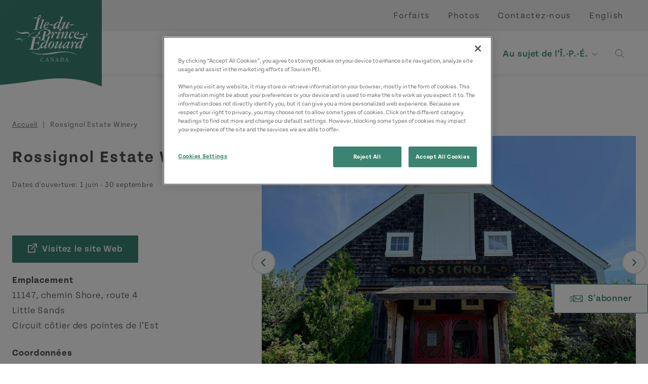

--- FILE ---
content_type: text/html; charset=UTF-8
request_url: https://www.tourismpei.com/fr/attractions/rossignol-estate-winery
body_size: 10863
content:
<!DOCTYPE html>
<html lang="fr" dir="ltr" prefix="og: https://ogp.me/ns#">
  <head>
        <!-- Google Tag Manager -->
      <script>(function(w,d,s,l,i){w[l]=w[l]||[];w[l].push({'gtm.start':
            new Date().getTime(),event:'gtm.js'});var f=d.getElementsByTagName(s)[0],
          j=d.createElement(s),dl=l!='dataLayer'?'&l='+l:'';j.async=true;j.src=
          'https://www.googletagmanager.com/gtm.js?id='+i+dl;f.parentNode.insertBefore(j,f);
        })(window,document,'script','dataLayer','GTM-MMZ82F');</script>
      <!-- End Google Tag Manager -->
        <meta charset="utf-8" />
<link rel="canonical" href="https://www.tourismpei.com/fr/attractions/rossignol-estate-winery" />
<meta property="og:type" content="website" />
<meta property="og:image" content="https://www.tourismpei.com/sites/default/files/media/images/seo-default-image.jpg" />
<meta name="Generator" content="Drupal 10 (https://www.drupal.org)" />
<meta name="MobileOptimized" content="width" />
<meta name="HandheldFriendly" content="true" />
<meta name="viewport" content="width=device-width, initial-scale=1.0" />
<script>var ct_check_js_val = '84a8aa1f7beca68373db5850ece0bc41';var drupal_ac_antibot_cookie_value = 'bd3ba660d1f0f35344462583353ef2b8eaf5ad5706c6171a370738ba40ff1abd';var ct_use_cookies = 0;var ct_use_alt_cookies = 0;var ct_capture_buffer = 0;</script>
<meta class="swiftype" name="body" data-type="text" content="" />
<link rel="shortcut icon" href="/themes/custom/tpei/favicon.ico" />

    <title>Rossignol Estate Winery | Tourisme Î.-P.-É.</title>
    <link rel="stylesheet" media="all" href="/core/modules/views/css/views.module.css?t6c42f" />
<link rel="stylesheet" media="all" href="/modules/contrib/extlink/css/extlink.css?t6c42f" />
<link rel="stylesheet" media="all" href="/modules/contrib/paragraphs/css/paragraphs.unpublished.css?t6c42f" />
<link rel="stylesheet" media="all" href="https://cdn.jsdelivr.net/npm/@accessible360/accessible-slick@1.0.1/slick/slick.min.css" />
<link rel="stylesheet" media="all" href="https://cdn.jsdelivr.net/npm/@accessible360/accessible-slick@1.0.1/slick/accessible-slick-theme.min.css" />
<link rel="stylesheet" media="all" href="https://use.typekit.net/epf3gsh.css" />
<link rel="stylesheet" media="all" href="/themes/custom/tpei/assets/css/main.css?t6c42f" />
<link rel="stylesheet" media="all" href="/themes/custom/tpei/assets/css/libraries/accordion.css?t6c42f" />
<link rel="stylesheet" media="all" href="/themes/custom/tpei/assets/css/libraries/collage.css?t6c42f" />
<link rel="stylesheet" media="all" href="/themes/custom/tpei/assets/css/libraries/dropdown.css?t6c42f" />
<link rel="stylesheet" media="all" href="/themes/custom/tpei/assets/css/libraries/listing.css?t6c42f" />
<link rel="stylesheet" media="all" href="/themes/custom/tpei/assets/css/libraries/slider.css?t6c42f" />

    
  </head>
  <body>
    <!-- Google Tag Manager (noscript) -->
    <noscript><iframe src=“https://www.googletagmanager.com/ns.html?id=GTM-MMZ82F”
                      height=“0" width=“0” style=“display:none;visibility:hidden”></iframe></noscript>
    <!-- End Google Tag Manager (noscript) -->
        <a href="#main-content" class="visually-hidden focusable">
      Aller au contenu principal
    </a>
    
      <div class="dialog-off-canvas-main-canvas" data-off-canvas-main-canvas>
    <div class="layout-container">

  
                          <header>
                    <a class="branding fr" href="/fr">
          <img src="/themes/custom/tpei/logo-white-fr.svg" alt="Tourism PEI">
        </a>
                  <div class="utilities">
        

  
  <ul>
            



<li>
  <a href="/fr/fortaits" >
    Forfaits
  </a>
                  </li>

                



<li>
  <a href="/fr/galerie-de-videos-et-de-photos" >
    Photos
  </a>
                  </li>

                



<li>
  <a href="/fr/renseignements" >
    Contactez-nous
  </a>
                  </li>

        </ul>



        <ul class="lang">
            <li hreflang="en" data-drupal-link-system-path="node/21497"><a href="/attractions/rossignol-estate-winery" class="language-link" hreflang="en" data-drupal-link-system-path="node/21497">English</a></li>
                      <li hreflang="fr" data-drupal-link-system-path="node/21497" class="is-active" aria-current="page"><a href="/fr/attractions/rossignol-estate-winery" class="language-link is-active" hreflang="fr" data-drupal-link-system-path="node/21497" aria-current="page">Français</a></li>
                                </ul>

    </div>
    <div id="main-nav">
          <div class="navigation">
        <nav>
                        

  
  <ul>
            
  


<li class="dropdown columns-four">
  <a href="/fr/idees-de-voyage" class="toggle">
    
    Idées de voyage
  </a>
            <div>
        <div class="mega-menu container">
          
  
  <ul>
            



<li class="dropdown">
  <a href="/fr/idees-de-voyage/experiences-authentiques-de-lile" >
      
<figure>
  
          <img loading="lazy" src="/sites/default/files/styles/card/public/media/images/%C2%A9TPEI015_HO_Hampsire_23.jpg?h=df1a205b&amp;itok=4nSOLqD-" width="800" height="600" alt="Goats in front of a barn, Hampsire" title="Goats in front of a barn, Hampsire" />




      </figure>


    Expériences authentiques
  </a>
                    
  
  <ul>
            



<li>
  <a href="/fr/idees-de-voyage/experiences-authentiques-de-lile/arts-et-artisanat" >
    
    Arts et artisanat
  </a>
                  </li>

                



<li>
  <a href="/fr/idees-de-voyage/experiences-authentiques-de-lile/cuisine-et-gout" >
    
    Cuisine et goût
  </a>
                  </li>

                



<li>
  <a href="/fr/idees-de-voyage/experiences-authentiques-de-lile/nature-et-plein-air" >
    
    Nature et plein air
  </a>
                  </li>

        </ul>


  
<figure>
  
          <img loading="lazy" src="/sites/default/files/styles/card/public/media/images/%C2%A9TPEI015_HO_Hampsire_23.jpg?h=df1a205b&amp;itok=4nSOLqD-" width="800" height="600" alt="Goats in front of a barn, Hampsire" title="Goats in front of a barn, Hampsire" />




      </figure>


            </li>

                



<li>
  <a href="/fr/idees-de-voyage/blogues" >
      
<figure>
  
          <img loading="lazy" src="/sites/default/files/styles/card/public/media/images/%C2%A9TPEI2020_SH_Cavendish_1677_F.jpg?h=34bbd072&amp;itok=mUFrI1xd" width="800" height="600" alt="Close-up of guy holding camera at PEI National Park at sunset" title="PEI National Park at sunset" />




      </figure>


    Blogues
  </a>
                  </li>

                



<li class="dropdown">
  <a href="/fr/idees-de-voyage/circuits-cotiers" >
      
<figure>
  
          <img loading="lazy" src="/sites/default/files/styles/card/public/media/images/%C2%A9TPEI019_SAN_West-Cape_1_NCCD.jpg?h=31f9eaa1&amp;itok=aV7TPeRf" width="800" height="600" alt="West cape, ocean, fields, wind turbines " title="West cape, ocean, fields, wind turbines " />




      </figure>


    Circuits Cotiers
  </a>
                    
  
  <ul>
            



<li>
  <a href="/fr/idees-de-voyage/circuits-cotiers/circuit-cotier-north-cape" >
    
    Circuit côtier North Cape
  </a>
                  </li>

                



<li>
  <a href="/fr/idees-de-voyage/circuits-cotiers/circuit-cotier-des-pointes-de-lest" >
    
    Circuit côtier des pointes de l’Est
  </a>
                  </li>

                



<li>
  <a href="/fr/idees-de-voyage/circuits-cotiers/circuit-cotier-du-centre" >
    
    Circuit côtier du centre
  </a>
                  </li>

                



<li class="dropdown">
  <a href="/fr/idees-de-voyage/circuits-cotiers/postes-dobservation" >
    
    Postes d’observation
  </a>
                    
  
  <ul>
            



<li>
  <a href="/fr/idees-de-voyage/circuits-cotiers/postes-dobservation/canoe-cove" >
    
    Canoe Cove
  </a>
                  </li>

                



<li>
  <a href="/fr/idees-de-voyage/circuits-cotiers/postes-dobservation/cascumpec" >
    
    Cascumpec
  </a>
                  </li>

                



<li>
  <a href="/fr/idees-de-voyage/circuits-cotiers/postes-dobservation/cavendish" >
    
    Cavendish
  </a>
                  </li>

                



<li>
  <a href="/fr/idees-de-voyage/circuits-cotiers/postes-dobservation/darnley" >
    
    Darnley
  </a>
                  </li>

                



<li>
  <a href="/fr/idees-de-voyage/circuits-cotiers/postes-dobservation/french-river" >
    
    French River
  </a>
                  </li>

                



<li>
  <a href="/fr/idees-de-voyage/circuits-cotiers/postes-dobservation/georgetown" >
    
    Georgetown
  </a>
                  </li>

                



<li>
  <a href="/fr/idees-de-voyage/circuits-cotiers/postes-dobservation/kingsboro" >
    
    Kingsboro
  </a>
                  </li>

                



<li>
  <a href="/fr/idees-de-voyage/circuits-cotiers/postes-dobservation/midgell" >
    
    Midgell
  </a>
                  </li>

                



<li>
  <a href="/fr/idees-de-voyage/circuits-cotiers/postes-dobservation/mount-carmel" >
    
    Mont Carmel
  </a>
                  </li>

                



<li>
  <a href="/fr/idees-de-voyage/circuits-cotiers/postes-dobservation/howards-cove" >
    
    North Cape Scenic Lookout
  </a>
                  </li>

                



<li>
  <a href="/fr/idees-de-voyage/circuits-cotiers/postes-dobservation/north-cape" >
    
    North Cape
  </a>
                  </li>

                



<li>
  <a href="/fr/idees-de-voyage/circuits-cotiers/postes-dobservation/north-carleton" >
    
    North Carleton
  </a>
                  </li>

                



<li>
  <a href="/fr/idees-de-voyage/circuits-cotiers/postes-dobservation/northport" >
    
    Northport Boardwalk Scenic Lookout
  </a>
                  </li>

                



<li>
  <a href="/fr/idees-de-voyage/circuits-cotiers/postes-dobservation/rollo-bay" >
    
    Rollo Bay
  </a>
                  </li>

                



<li>
  <a href="/fr/idees-de-voyage/circuits-cotiers/postes-dobservation/souris" >
    
    Souris
  </a>
                  </li>

                



<li>
  <a href="/fr/idees-de-voyage/circuits-cotiers/postes-dobservation/tracadie" >
    
    Tracadie
  </a>
                  </li>

                



<li>
  <a href="/fr/idees-de-voyage/circuits-cotiers/postes-dobservation/victoria-by-the-sea" >
    
    Victoria-by-the-Sea
  </a>
                  </li>

                



<li>
  <a href="/fr/idees-de-voyage/circuits-cotiers/postes-dobservation/riviere-west" >
    
    West River
  </a>
                  </li>

        </ul>



            </li>

        </ul>


  
<figure>
  
          <img loading="lazy" src="/sites/default/files/styles/card/public/media/images/%C2%A9TPEI019_SAN_West-Cape_1_NCCD.jpg?h=31f9eaa1&amp;itok=aV7TPeRf" width="800" height="600" alt="West cape, ocean, fields, wind turbines " title="West cape, ocean, fields, wind turbines " />




      </figure>


            </li>

                



<li>
  <a href="/fr/idees-de-voyage/venez-prendre-de-lair" >
      
<figure>
  
          <img loading="lazy" src="/sites/default/files/styles/card/public/media/images/%C2%A9TPEI017_CG_Kayaking_Tracadie_5_F.jpg?h=c9f93661&amp;itok=bXie8l_e" width="800" height="600" alt="Two females kayak toward dunes near Tracadie" title="Outdoor Activities PEI" />




      </figure>


    Venez prendre de l’air
  </a>
                  </li>

                



<li>
  <a href="/fr/idees-de-voyage/itineraires" >
      
<figure>
  
          <img loading="lazy" src="/sites/default/files/styles/card/public/media/images/%C2%A9TPEI018_SL_Golf_Dundarave_208.jpg?h=df1a205b&amp;itok=sP6dwjw5" width="800" height="600" alt="Golf Dundarave, golfer, sand, group" title="Golf Dundarave, golfer, sand, group" />




      </figure>


    Itinéraires
  </a>
                  </li>

                



<li>
  <a href="/fr/idees-de-voyage/les-saisons" >
      
<figure>
  
          <img loading="lazy" src="/sites/default/files/styles/card/public/media/images/%C2%A9TPEI2021_GS_Winter%20Night_9933.jpg?h=704ffaff&amp;itok=nD02Le_T" width="800" height="600" alt="Starry winter night sky with snow covered evergreens below" title="Winter Night, PEI" />




      </figure>


    Les saisons
  </a>
                  </li>

                



<li>
  <a href="/fr/idees-de-voyage/nuptiale" >
      
<figure>
  
          <img loading="lazy" src="/sites/default/files/styles/card/public/media/images/weddings-pei.jpg?h=119335f7&amp;itok=4TrD5onI" width="800" height="600" alt="Confetti on the bride and groom" />




      </figure>


    Nuptiale
  </a>
                  </li>

                



<li>
  <a href="/fr/demandezipe" >
      
<figure>
  
          <img loading="lazy" src="/sites/default/files/styles/card/public/media/images/%C2%A9TPEI016_YD_Red-Head-Fisherman-Chef_4.jpg?h=df1a205b&amp;itok=selsOIRu" width="800" height="600" alt="Red Head Fisherman, chef" title="Red Head Fisherman, chef" />




      </figure>


    Demandez aux gens de l’Î.-P.-É.
  </a>
                  </li>

        </ul>



          <div class="links">
  <a href="/fr/idees-de-voyage" class="btn primary">
  Afficher toutes les idées de voyage</a>

</div>
        </div>
        <a class="close">Back to Main</a>
      </div>
      </li>

                
  


<li class="dropdown columns-three">
  <a href="/fr/endroits-visiter" class="toggle">
    
    Endroits à visiter
  </a>
            <div>
        <div class="mega-menu container">
          
  
  <ul>
            



<li>
  <a href="/fr/endroits-visiter/circuit-cotier-des-pointes-de-lest" >
      
<figure>
  
          <img loading="lazy" src="/sites/default/files/styles/card/public/media/images/Points-East-Coastal-Drive.jpg?h=f9e01e9f&amp;itok=32He-a4U" width="800" height="600" alt="Points East Coastal Drive " title="Points East Coastal Drive " />




      </figure>


     Circuit côtier des pointes de l’Est
  </a>
                  </li>

                



<li>
  <a href="/fr/endroits-visiter/charlottetown" >
      
<figure>
  
          <img loading="lazy" src="/sites/default/files/styles/card/public/media/images/charlottetown-tpei.jpeg?h=cb7687d3&amp;itok=jp9magl_" width="800" height="600" alt="Charlottetown PEI" title="Charlottetown PEI" />




      </figure>


    Charlottetown 
  </a>
                  </li>

                



<li>
  <a href="/fr/endroits-visiter/circuit-cotier-north-cape" >
      
<figure>
  
          <img loading="lazy" src="/sites/default/files/styles/card/public/media/images/%C2%A9TPEI017_NJ_North%20Cape_4360.jpg?h=a79881cf&amp;itok=GffAH9Hl" width="800" height="600" alt="North Cape, wind turbines, ocean, path" title="North Cape, wind turbines, ocean, path" />




      </figure>


    Circuit côtier North Cape
  </a>
                  </li>

                



<li>
  <a href="/fr/endroits-visiter/cote-de-sable-rouge" >
      
<figure>
  
          <img loading="lazy" src="/sites/default/files/styles/card/public/media/images/%C2%A9TPEI018_PB_Confederation-Bridge_6484.jpg?h=df1a205b&amp;itok=ovDjlMQN" width="800" height="600" alt="Confederation Bridge, field, hay, hay bales, sky" title="Confederation Bridge, field, hay, hay bales, sky" />




      </figure>


    Côte de sable rouge
  </a>
                  </li>

                



<li>
  <a href="/fr/endroits-visiter/cote-des-pignons-verts" >
      
<figure>
  
          <img loading="lazy" src="/sites/default/files/styles/card/public/media/images/%C2%A9TPEI018_PB_Brackley_7996.jpg?h=56d0ca2e&amp;itok=INQqoiHj" width="800" height="600" alt="Green Gables Shore Beach" title="Green Gables Shore Beach" />




      </figure>


    Côte des pignons verts
  </a>
                  </li>

                



<li>
  <a href="/fr/endroits-visiter/summerside" >
      
<figure>
  
          <img loading="lazy" src="/sites/default/files/styles/card/public/media/images/Summerside-Marina.jpg?h=34bbd072&amp;itok=13SyquQ5" width="800" height="600" alt="Summerside Marina" title="Summerside Marina" />




      </figure>


    Summerside
  </a>
                  </li>

        </ul>



          <div class="links">
  <a href="/fr/endroits-visiter" class="btn primary">
  Afficher toutes les régions</a>

</div>
        </div>
        <a class="close">Back to Main</a>
      </div>
      </li>

                
  


<li class="dropdown columns-five">
  <a href="/fr/ou-rester" class="toggle">
    
    Où rester
  </a>
            <div>
        <div class="mega-menu container">
          
  
  <ul>
            



<li>
  <a href="https://tourismpei.com/fr/ou-rester?categories[]=3" >
      
<figure>
  
          <img loading="lazy" src="/sites/default/files/styles/card/public/2021-04/acc-inns_0.jpg?h=c85281be&amp;itok=4MVIz07_" width="800" height="600" alt="Twin beds in a bedroom an inn " />




      </figure>


    Chalets
  </a>
                  </li>

                



<li>
  <a href="https://tourismpei.com/fr/ou-rester?categories[]=5&amp;categories[]=219" >
      
<figure>
  
          <img loading="lazy" src="/sites/default/files/styles/card/public/2021-04/acc-hotels-motels_0.jpg?h=8112cb8f&amp;itok=EYmi9ZNQ" width="800" height="600" alt="Close up of tufted headboard, pillows and blanket on bed" />




      </figure>


    Hôtels/Motels
  </a>
                  </li>

                



<li>
  <a href="https://tourismpei.com/fr/ou-rester?categories[]=4" >
      
<figure>
  
          <img loading="lazy" src="/sites/default/files/styles/card/public/2021-04/acc-camping_0.jpg?h=6e45f8d9&amp;itok=yVUVT7qE" width="800" height="600" alt="A woman holding her dog and sitting next to a man in the outdoors" />




      </figure>


    Terrains de Camping
  </a>
                  </li>

                



<li>
  <a href="https://tourismpei.com/fr/ou-rester?categories[]=247" >
      
<figure>
  
          <img loading="lazy" src="/sites/default/files/styles/card/public/media/images/Shining%20Waters-Inn.jpg?h=f3655e1d&amp;itok=e6UTxKMj" width="800" height="600" alt="Image of the front of the Shining Waters Ingleside inn on a bright summer day" title="Shining Waters Ingleside, Cavendish, PEI" />




      </figure>


    Auberges
  </a>
                  </li>

                



<li>
  <a href="https://tourismpei.com/fr/ou-rester?categories[]=248" >
      
<figure>
  
          <img loading="lazy" src="/sites/default/files/styles/card/public/2021-04/acc-bed-breakfast_0.jpg?h=6e45f8d9&amp;itok=iJH7AmQn" width="800" height="600" alt="Beds &amp; Breakfasts" />




      </figure>


    Gîtes touristiques
  </a>
                  </li>

                



<li>
  <a href="https://tourismpei.com/fr/ou-rester?categories[]=7" >
      
<figure>
  
          <img loading="lazy" src="/sites/default/files/styles/card/public/2021-05/family-swimming.jpg?h=3c88339e&amp;itok=R3zSDInB" width="800" height="600" alt="Family of three in the pool" />




      </figure>


    Villégiatures
  </a>
                  </li>

                



<li>
  <a href="https://tourismpei.com/fr/ou-rester?categories[]=8&amp;categories[]=220&amp;categories[]=221" >
      
<figure>
  
          <img loading="lazy" src="/sites/default/files/styles/card/public/2021-05/vacation-home.jpg?h=e5aec6c8&amp;itok=WeGS3Aiy" width="800" height="600" alt="Living room decor and layout of a vacation home in PEI" />




      </figure>


    Maisons de vacances/Appartements
  </a>
                  </li>

                



<li>
  <a href="https://tourismpei.com/fr/ou-rester?categories[]=11&amp;categories[]=222" >
      
<figure>
  
          <img loading="lazy" src="/sites/default/files/styles/card/public/2021-05/hostels-tpei.jpg?h=e5aec6c8&amp;itok=xIMwK6xT" width="800" height="600" alt="Rear view of a woman handing keys to the hotel guest " />




      </figure>


    Roulottes à louer/Auberges de jeunesse
  </a>
                  </li>

                



<li>
  <a href="/fr/ou-rester/hebergement-cotes-et-symboles" >
      
<figure>
  
          <img loading="lazy" src="/sites/default/files/styles/card/public/2021-04/Where%20to%20Stay.jpg?h=7b2afe70&amp;itok=_SEeTbWT" width="800" height="600" alt="Downtown Charlottetown " />




      </figure>


    Permis et cotes
  </a>
                  </li>

        </ul>



          <div class="links">
  <a href="/fr/ou-rester" class="btn primary">
  Afficher tous les sites d&#039;hébergement</a>

</div>
        </div>
        <a class="close">Back to Main</a>
      </div>
      </li>

                
  


<li class="dropdown columns-four">
  <a href="/fr/que-faire" class="toggle">
    
    Que faire
  </a>
            <div>
        <div class="mega-menu container">
          
  
  <ul>
            



<li>
  <a href="/fr/que-faire/anne-de-la-maison-aux-pignons-verts" >
      
<figure>
  
          <img loading="lazy" src="/sites/default/files/styles/card/public/media/images/%C2%A9TPEI013_JS_Anne_Green%20Gables_0078_TB.jpg?h=df1a205b&amp;itok=aUTqs8iU" width="800" height="600" alt="Anne of Green Gables, waving, field" title="Anne of Green Gables, waving, field" />




      </figure>


    Anne de la maison aux pignons verts
  </a>
                  </li>

                



<li>
  <a href="/fr/que-faire/attractions-et-tourisme" >
      
<figure>
  
          <img loading="lazy" src="/sites/default/files/styles/card/public/media/images/pei-panmure-lighthouse.jpg?h=79a6f927&amp;itok=0NxupZG_" width="800" height="600" alt="PEI Panmure Lighthouse" title="PEI Panmure Lighthouse" />




      </figure>


    Attractions et tourisme
  </a>
                  </li>

                



<li>
  <a href="/fr/idees-de-voyage/experiences-authentiques-de-lile" >
      
<figure>
  
          <img loading="lazy" src="/sites/default/files/styles/card/public/media/images/%C2%A9TPEI12_SH_Giant%20Clam%20Dig_34_S.jpg?h=c9f93661&amp;itok=JdbWc5yQ" width="800" height="600" alt="Giant clam dig" />




      </figure>


    Expériences authentiques
  </a>
                  </li>

                



<li>
  <a href="/fr/que-faire/plages-parcs" >
      
<figure>
  
          <img loading="lazy" src="/sites/default/files/styles/card/public/media/images/%C2%A9TPEI019_CG_Lakeside-Beach_16_TB.jpg?h=df1a205b&amp;itok=44y9hbgY" width="800" height="600" alt="Lakeside Beach, kite, couple, sand, running" title="Lakeside Beach, kite, couple, sand, running" />




      </figure>


    Plages &amp; Parcs
  </a>
                  </li>

                



<li>
  <a href="/fr/what-to-do/culinaire" >
      
<figure>
  
          <img loading="lazy" src="/sites/default/files/styles/card/public/media/images/%C2%A9TPEI018_SH_FIP_086.jpg?h=df1a205b&amp;itok=fwaCPTVS" width="800" height="600" alt="Oysters, plating, flat lay" title="Oysters, plating, flat lay" />




      </figure>


    Culinaire
  </a>
                  </li>

                



<li>
  <a href="/fr/que-faire/activites" >
      
<figure>
  
          <img loading="lazy" src="/sites/default/files/styles/card/public/media/images/%C2%A9TPEI018_EO_Acadian_Charlottetown_13.jpg?h=df1a205b&amp;itok=efBvMjM9" width="800" height="600" alt="Acadian, Charlottetown, performers, stage" title="Acadian, Charlottetown, performers, stage" />




      </figure>


    Festivals et activités
  </a>
                  </li>

                



<li class="dropdown">
  <a href="/fr/que-faire/activites-exterieures" >
      
<figure>
  
          <img loading="lazy" src="/sites/default/files/styles/card/public/media/images/%C2%A9TPEI017_CG_Kayaking_Tracadie_5_F.jpg?h=c9f93661&amp;itok=bXie8l_e" width="800" height="600" alt="Two females kayak toward dunes near Tracadie" title="Outdoor Activities PEI" />




      </figure>


    Activités extérieures
  </a>
                    
  
  <ul>
            



<li>
  <a href="/fr/que-faire/activites-exterieures/sentiers-vtt" >
    
    ATV Trails
  </a>
                  </li>

        </ul>


  
<figure>
  
          <img loading="lazy" src="/sites/default/files/styles/card/public/media/images/%C2%A9TPEI017_CG_Kayaking_Tracadie_5_F.jpg?h=c9f93661&amp;itok=bXie8l_e" width="800" height="600" alt="Two females kayak toward dunes near Tracadie" title="Outdoor Activities PEI" />




      </figure>


            </li>

                



<li>
  <a href="https://www.tourismpei.com/fr/que-faire/activites-exterieures/services-de-spa-et-de-bien-etre" >
      
<figure>
  
          <img loading="lazy" src="/sites/default/files/styles/card/public/media/images/PEI-Mysa-Nordic-spa_cropped.jpg?h=10d202d3&amp;itok=dwRHn1CG" width="800" height="600" alt="Exterior view of nordic spa at Mysa" title="Mysa Nordic Spa &amp; Resort" />




      </figure>


    Services de spa et de bien être
  </a>
                  </li>

        </ul>



          <div class="links">
  <a href="/fr/que-faire" class="btn primary">
  Afficher toutes les choses à faire</a>

</div>
        </div>
        <a class="close">Back to Main</a>
      </div>
      </li>

                
  


<li class="dropdown columns-three">
  <a href="/fr/au-sujet-de-li-p-e" class="toggle">
    
    Au sujet de l’Î.-P.-É.
  </a>
            <div>
        <div class="mega-menu container">
          
  
  <ul>
            



<li>
  <a href="/fr/au-sujet-de-li-p-e/ou-est-lile-du-prince-edouard" >
      
<figure>
  
          <img loading="lazy" src="/sites/default/files/styles/card/public/media/images/%C2%A9TPEI015_CG_Covehead_Lighthouse_Fall.jpg?h=31070560&amp;itok=XVAH8bgc" width="800" height="600" alt="Covehead Lighthouse Fall" title="Covehead Lighthouse Fall" />




      </figure>


    Où est l’Î.-P.-É
  </a>
                  </li>

                



<li class="dropdown">
  <a href="/fr/au-sujet-de-li-p-e/se-rendre-a-lile" >
      
<figure>
  
          <img loading="lazy" src="/sites/default/files/styles/card/public/media/images/%C2%A9TPEI016_EO_Wood-Islands_2.jpg?h=df1a205b&amp;itok=AL7K_1Ti" width="800" height="600" alt="NFL Ferry, Wood Islands" title="NFL Ferry, Wood Islands" />




      </figure>


    Se rendre &amp; se déplacer à l’Île
  </a>
                    
  
  <ul>
            



<li>
  <a href="/fr/au-sujet-de-li-p-e/se-rendre-se-deplacer-a-lile/renseignements-utiles-pour-le-voyage" >
    
    Renseignements utiles pour le voyage
  </a>
                  </li>

        </ul>


  
<figure>
  
          <img loading="lazy" src="/sites/default/files/styles/card/public/media/images/%C2%A9TPEI016_EO_Wood-Islands_2.jpg?h=df1a205b&amp;itok=AL7K_1Ti" width="800" height="600" alt="NFL Ferry, Wood Islands" title="NFL Ferry, Wood Islands" />




      </figure>


            </li>

                



<li class="dropdown">
  <a href="/fr/au-sujet-de-li-p-e/histoire-et-culture" >
      
<figure>
  
          <img loading="lazy" src="/sites/default/files/styles/card/public/media/images/%C2%A9TPEI019_SAN_Tignish%20Shore_NCCD.jpg?h=df1a205b&amp;itok=MhktxxVz" width="800" height="600" alt="Tignish Shore, boardwalk, lighthouse " title="Tignish Shore, boardwalk, lighthouse " />




      </figure>


    Histoire et culture
  </a>
                    
  
  <ul>
            



<li>
  <a href="/fr/au-sujet-de-li-p-e/histoire-et-culture/la-naissance-du-canada" >
    
    La naissance du Canada
  </a>
                  </li>

                



<li>
  <a href="/fr/au-sujet-de-li-p-e/histoire-et-culture/la-culture-autochtone" >
    
    La culture autochtone
  </a>
                  </li>

                



<li>
  <a href="/fr/au-sujet-de-li-p-e/histoire-et-culture/voyageurs-2slgbtqia" >
    
    Voyageurs 2SLGBTQIA+
  </a>
                  </li>

                



<li>
  <a href="/fr/au-sujet-de-li-p-e/histoire-et-culture/une-ile-plus-dun-nom" >
    
    Une île, plus d’un nom
  </a>
                  </li>

        </ul>


  
<figure>
  
          <img loading="lazy" src="/sites/default/files/styles/card/public/media/images/%C2%A9TPEI019_SAN_Tignish%20Shore_NCCD.jpg?h=df1a205b&amp;itok=MhktxxVz" width="800" height="600" alt="Tignish Shore, boardwalk, lighthouse " title="Tignish Shore, boardwalk, lighthouse " />




      </figure>


            </li>

                



<li>
  <a href="/fr/au-sujet-de-li-p-e/procurez-vous-un-guide" >
      
<figure>
  
          <img loading="lazy" src="/sites/default/files/styles/card/public/media/images/2023_Web_Guide-smaller.jpg?h=827069f2&amp;itok=WgPxWLUr" width="800" height="600" alt="Cover image of 2023 PEI Visitor&#039;s Guide with two other inside pages pictured; image of PEI beach in background" title="2023 PEI Visitor&#039;s Guide" />




      </figure>


    Procurez-vous un guide
  </a>
                  </li>

                



<li>
  <a href="/fr/au-sujet-de-li-p-e/centres-dinformation-touristique" >
      
<figure>
  
          <img loading="lazy" src="/sites/default/files/styles/card/public/media/images/pei-vic.jpg?h=2e5cdddf&amp;itok=HKTclsqh" width="800" height="600" alt="PEI Visitor Information Centre " title="PEI Visitor Information Centre" />




      </figure>


    Centres d&#039;information touristique
  </a>
                  </li>

                



<li>
  <a href="/fr/au-sujet-de-li-p-e/conseils-aux-voyageurs" >
      
<figure>
  
          <img loading="lazy" src="/sites/default/files/styles/card/public/media/images/Untitled%20design%20%2819%29.png?h=827069f2&amp;itok=uhM9VPkr" width="800" height="600" alt="Lane of Confederation Bridge to PEI" title="Confederation Bridge to PEI" />




      </figure>


    Conseils aux voyageurs
  </a>
                  </li>

        </ul>



          <div class="links">
  <a href="/fr/au-sujet-de-li-p-e" class="btn primary">
  Tout voir</a>

</div>
        </div>
        <a class="close">Back to Main</a>
      </div>
      </li>

        </ul>



            <div class="search">
              <button class="toggle"><span class="sr-only">Open Search</span></button>
              <form class="custom-hooks-search" data-drupal-selector="custom-hooks-search" action="/fr/attractions/rossignol-estate-winery" method="post" id="custom-hooks-search" accept-charset="UTF-8">
  <div class="js-form-item form-item js-form-type-textfield form-item-search js-form-item-search form-no-label">
        <input class="form-text st-default-search-input" data-drupal-selector="edit-search" type="text" id="edit-search" name="search" value="" size="60" maxlength="128" placeholder="Search this site..." />

        </div>
  <div class="form-actions js-form-wrapper form-wrapper" data-drupal-selector="edit-actions" id="edit-actions"><div id="edit-button" class="js-form-item form-item js-form-type-item form-item-button js-form-item-button form-no-label">
        <button><span class="sr-only">Search</span></button>
        </div>
</div>
<input autocomplete="off" data-drupal-selector="form-mtbdrjodi-09bkajrwo2pkeaq1ikm-famlipt1vcc0a" type="hidden" name="form_build_id" value="form-mtBDRJoDi-09bkaJRWO2PkEAq1IKm-fAmlIPT1vcc0A" />
<input data-drupal-selector="edit-custom-hooks-search" type="hidden" name="form_id" value="custom_hooks_search" />
  <div class="site-url-textfield js-form-wrapper form-wrapper" style="display: none !important;"><div class="js-form-item form-item js-form-type-textfield form-item-site-url js-form-item-site-url">
      <label for="edit-site-url">Laisser ce champ vide</label>
        <input autocomplete="off" data-drupal-selector="edit-site-url" type="text" id="edit-site-url" name="site-url" value="" size="20" maxlength="128" class="form-text" />

        </div>
</div>

</form>

            </div>
                        <div class="mobile">
              <div class="social">
                <h4 class="script">Communiquer avec nous</h4>
                <div class="social-icons">
                                      <a href="https://www.facebook.com/TourismeIPE/?fref=ts"><span class="sr-only">https://www.facebook.com/TourismeIPE/?fref=ts</span></a>
                                      <a href="https://twitter.com/tourismpei"><span class="sr-only">https://twitter.com/tourismpei</span></a>
                                      <a href="https://www.instagram.com/tourismpei/"><span class="sr-only">https://www.instagram.com/tourismpei/</span></a>
                                      <a href="https://open.spotify.com/user/tourismpei"><span class="sr-only">https://open.spotify.com/user/tourismpei</span></a>
                                      <a href="https://www.youtube.com/user/tourismpei"><span class="sr-only">https://www.youtube.com/user/tourismpei</span></a>
                                      <a href="https://www.pinterest.ca/tourismpei/_created/"><span class="sr-only">https://www.pinterest.ca/tourismpei/_created/</span></a>
                                      <a href="https://www.tripadvisor.ca/Tourism-g155022-Prince_Edward_Island-Vacations.html"><span class="sr-only">https://www.tripadvisor.ca/Tourism-g155022-Prince_Edward_Island-Vacations.html</span></a>
                                  </div>
              </div>
              <div class="phone">
                <a href="tel:18004634734">Call 1-800-463-4PEI</a>
              </div>
              <div class="mobile-utilities">
                  

  
  <ul>
            



<li>
  <a href="/fr/fortaits" >
    Forfaits
  </a>
                  </li>

                



<li>
  <a href="/fr/galerie-de-videos-et-de-photos" >
    Photos
  </a>
                  </li>

                



<li>
  <a href="/fr/renseignements" >
    Contactez-nous
  </a>
                  </li>

        </ul>



                  <ul class="lang">
            <li hreflang="en" data-drupal-link-system-path="node/21497"><a href="/attractions/rossignol-estate-winery" class="language-link" hreflang="en" data-drupal-link-system-path="node/21497">English</a></li>
                      <li hreflang="fr" data-drupal-link-system-path="node/21497" class="is-active" aria-current="page"><a href="/fr/attractions/rossignol-estate-winery" class="language-link is-active" hreflang="fr" data-drupal-link-system-path="node/21497" aria-current="page">Français</a></li>
                                </ul>

              </div>
            </div>
                  </nav>
      </div>
        <button class="nav-toggle" type="button" aria-expanded="false" aria-label="Toggle navigation">
      <span class="menu-icon">
        <span class="bar"></span>
        <span class="bar"></span>
        <span class="bar"></span>
      </span>
      <span class="menu-label"></span>
    </button>
  </div>
</header>


  <main id="content">
    <a id="main-content" tabindex="-1"></a>          <div class="no-hero-spacer"></div>



  <div class="popups">
    <div class="newsletter">
      <a href="javascript:void(0)" id="subscribe-btn" class="btn secondary subscribe">S'abonner</a>
      <div class="newsletter-popup__overlay">
        <div class="newsletter-popup">
          <div id="close" class="close"></div>
          <div class="content">
            <h2>Restez informés</h2>
            <p>Abonnez-vous à notre bulletin pour recevoir de l'information à jour sur les activités et les nouvelles attractions.</p>
            <form id="newsletter-signup-form" action="https://www.tourismpei.com/fr/bulletin-de-lile" method="post">
              <div class="form-item">
                <input class="js-newsletter-signup-email form-email" type="email" id="email" name="email" placeholder="Votre adresse courriel">
              </div>
              <div class="form-actions">
                <input class="btn" type="submit" value="Soumettre">
              </div>
            </form>
          </div>
        </div>
      </div>
    </div>
  </div>

      <div data-drupal-messages-fallback class="hidden"></div>
    <div class="container">
    <nav aria-labelledby="system-breadcrumb" class="breadcrumbs">
      <h2 id="system-breadcrumb" class="visually-hidden">Fil d'Ariane</h2>
      <ol>
                  <li>
                          <a href="/fr">Accueil</a>
                      </li>
                  <li>
                          Rossignol Estate Winery
                      </li>
              </ol>
    </nav>
  </div>



        


  
  
  
<article class="listing full image-slider">
    <div class="container">
    <div class="intro">
      <div class="content">
        <h1>
<span>Rossignol Estate Winery</span>
</h1>

                  <div class="note">Dates d'ouverture:   <time datetime="2026-06-01T02:00:00-03:00">1 juin</time>
 - <time datetime="2026-09-30T02:00:00-03:00">30 septembre</time>

</div>
                          <div class="links">
                          <a href="  https://www.rossignolwinery.com
" target="_blank" class="btn extlink">Visitez le site Web</a>
                                  </div>
                <div class="contact">
                      <p>
              <strong>Emplacement</strong>
                              <span class="address">  11147, chemin Shore, route 4
</span>
                                            <span class="community">  Little Sands
</span>
                                            <span class="region">  Circuit côtier des pointes de l’Est
</span>
                          </p>
                                <p>
              <strong>Coordonnées</strong>
                              <span><a href="/cdn-cgi/l/email-protection#a18181cbcec9cfe1d3ced2d2c8c6cfcecdd6c8cfc4d3d88fc2ceccab">  <span class="__cf_email__" data-cfemail="b7ddd8dfd9f7c5d8c4c4ded0d9d8dbc0ded9d2c5ce99d4d8da">[email&#160;protected]</span>
</a></span>
                                            <span>  <a href="tel:9029624193">9029624193</a>
 (P)</span>
                                                      </p>
                  </div>
      </div>

                        <div class="media">
            <div class="slider-single"
                 data-slick='{"slidesToShow": 1,
                             "slidesToScroll": 1}'>
                  <img loading="lazy" src="/sites/default/files/images/Rossignol%20Estate%20Winery%201-1.png" width="1142" height="855" alt="Rossignol Estate Winery" title="Rossignol Estate Winery" />


    <img loading="lazy" src="/sites/default/files/images/5262-1427297702.jpg" width="848" height="500" alt="Rossignol Estate Winery" title="Rossignol Estate Winery" />


    <img loading="lazy" src="/sites/default/files/images/5262-1368704167.jpg" width="598" height="400" alt="Rossignol Estate Winery" title="Rossignol Estate Winery" />



            </div>
          </div>
                  </div>

    <div class="info">
      <div class="left">
                  <div class="about">
            <h3>À propos de cette propriété</h3>
              La vinerie Rossignol Estate Winery vous propose une sélection remarquable de vins de table, de vins de fruits et de liqueurs de qualité. Venez visiter notre vignoble, notre vinerie et notre galerie d&#039;art d&#039;où vous aurez une vue panoramique sur le détroit de Northumberland. Goûtez à nos vins fins et admirez les merveilleuses oeuvres d&#039;art originales créées par Dagny, John et leurs amis.

          </div>
        
        

                  <div class="amenities">
            <h3>Services et accréditations</h3>
            <div class="icons">
                <div class="  licensed
">  Vin, bière et spiritueux
</div>

  <div class="  pets
">  Accès permis aux animaux de compagnie
</div>

  <div class="  wifi
">  Wi-Fi
</div>


            </div>
          </div>
              </div>
      <div class="right"></div>
    </div>
  </div>
</article>
  <div class="map half-pt half-pb">
    <div class="container">
      <h2>Emplacement et itinéraire</h2>
    </div>
    <div id="default-gmap" class="default-gmap-container listing-map">
      <iframe
        src="https://www.google.com/maps/embed/v1/place?key=AIzaSyBLqiyucjbyQjKv5qnthniVP_H91gHJvEk&q=  45.965800
,  -62.636300
"
        width="100%" height="500" frameborder="0" style="border:0" allowfullscreen=""></iframe>
    </div>
  </div>



  </main>

  

  <footer class="footer">
      <div class="connect" style="background-image: linear-gradient(180deg, rgba(69, 87, 150, .8), rgba(102, 50, 168, 0) 50%), url(  /sites/default/files/2021-04/footer-bg.jpg);">
      <div class="container-smaller">
        <div class="heading">
          <h2>Restez informés</h2>

<p>Abonnez-vous à notre bulletin pour recevoir de l'information à jour sur les activités et les nouvelles attractions.</p>

        </div>
        <div class="newsletter">
          <form id="newsletter-signup-form" action="https://www.tourismpei.com/fr/bulletin-de-lile" method="post">
            <div class="form-item">
              <input class="js-newsletter-signup-email form-text" placeholder="Votre adresse courriel" />
            </div>
            <div class="form-actions">
              <button class="btn">Soumettre</button>
            </div>
          </form>
        </div>
        <div class="social">
          <h4 class="script">Communiquer avec nous</h4>
          <div class="social-icons">
                          <a href="https://www.facebook.com/TourismeIPE/?fref=ts"><span class="sr-only">https://www.facebook.com/TourismeIPE/?fref=ts</span></a>
                          <a href="https://twitter.com/tourismpei"><span class="sr-only">https://twitter.com/tourismpei</span></a>
                          <a href="https://www.instagram.com/tourismpei/"><span class="sr-only">https://www.instagram.com/tourismpei/</span></a>
                          <a href="https://open.spotify.com/user/tourismpei"><span class="sr-only">https://open.spotify.com/user/tourismpei</span></a>
                          <a href="https://www.youtube.com/user/tourismpei"><span class="sr-only">https://www.youtube.com/user/tourismpei</span></a>
                          <a href="https://www.pinterest.ca/tourismpei/_created/"><span class="sr-only">https://www.pinterest.ca/tourismpei/_created/</span></a>
                          <a href="https://www.tripadvisor.ca/Tourism-g155022-Prince_Edward_Island-Vacations.html"><span class="sr-only">https://www.tripadvisor.ca/Tourism-g155022-Prince_Edward_Island-Vacations.html</span></a>
                      </div>
        </div>
        <div class="cards">
          <div class="columns two">
                        <div class="content">
              <div class="basic-content center">
                <div class="container">
                                    <h4>Guide de l'Île-du-Prince-Édouard</h4>
                  <div class="body">
                    <p>La vie est meilleure lorsqu'on y ajoute une petite île.</p>
                  </div>
                                      <div class="links">
                                                                  <a href="/fr/guide-de-lile" class="btn primary">Consultez le Guide</a>
                    </div>
                                  </div>
              </div>
            </div>
                                <div class="content">
              <div class="basic-content center">
                <div class="container">
                                    <h4>Demandez aux gens<br>de l’Î.-P.-É.</br></h4>
                  <div class="body">
                    <p>Obtenez des conseils du coin. Demandez aux gens de l’Î.-P.-É</p>
                  </div>
                                      <div class="links">
                                                                  <a href="/fr/demandezipe" class="btn primary">Obtenez la réponse</a>
                    </div>
                                  </div>
              </div>
            </div>
                    </div>
        </div>
      </div>
    </div>
        
    <div class="menus">
      <div class="container">
        <div class="columns three">
          <div class="accordion">
            <h6 class="button">Coup d’œil sur l’Île</h6>
            <ul>
                              <li>
                  <a href="https://www.princeedwardisland.ca/fr/sujet/peches-tourisme-sport-et-culture">Ministère des Pêches, Tourisme, Sport et Culture</a>
                </li>
                              <li>
                  <a href="/fr/reunions-et-congres">Réunions et congrès</a>
                </li>
                              <li>
                  <a href="/fr/commerce-et-ventes">Commerce et vente</a>
                </li>
                              <li>
                  <a href="/media">Médias</a>
                </li>
                              <li>
                  <a href="/fr/renseignements">Contactez-nous</a>
                </li>
                          </ul>
          </div>
          <div class="accordion">
            <h6 class="button">Nos partenaires touristiques</h6>
            <ul>
                              <li>
                  <a href="https://regionevangeline.com/">Association Acadie IPE</a>
                </li>
                              <li>
                  <a href="http://pointseastcoastaldrive.com/fr/">Circuit côtier des pointes de l’Est</a>
                </li>
                              <li>
                  <a href="https://northcapedrive.ca?lang=fr">Circuit côtier North Cape</a>
                </li>
                              <li>
                  <a href="https://centralcoastalpei.com/fr/">Central Coast Tourism Partnership</a>
                </li>
                              <li>
                  <a href="https://www.discovercharlottetown.com/fr/">Découvrez Charlottetown</a>
                </li>
                              <li>
                  <a href="https://exploresummerside.com/?lang=fr">Explorer Summerside</a>
                </li>
                              <li>
                  <a href="https://indigenouspei.ca/">Indigeneous IPE</a>
                </li>
                              <li>
                  <a href="https://meetpei.com/">Meet PEI</a>
                </li>
                              <li>
                  <a href="https://cavendishbeachpei.com/?lang=fr">Tourism Cavendish Beach</a>
                </li>
                          </ul>
          </div>
          <div>
            <h6>Langues</h6>
                        <ul class="links">
              <li>
                <a href="/" hreflang="en">English</a>
              </li>
              <li>
                <a href="/fr" hreflang="fr">Français</a>
              </li>
              <li>
                <a href="/de" hreflang="de">Deutsch</a>
              </li>
              <li>
                <a href="/ja" hreflang="ja">日本語</a>
              </li>
            </ul>
          </div>
        </div>
      </div>
    </div>
        <div class="copy">
      <div class="container">
        <div class="copy-wrapper">
          <div class="utility">
            <ul>
                              <li>
                  <a href="/fr/respect-de-la-vie-privee">Respect de la vie privée</a>
                </li>
                              <li>
                  <a href="/fr/sitemap">Carte du site</a>
                </li>
                              <li>
                  <a href="https://www.tourismpei.com/search/fr/Sitemap/">Exploitants et activités</a>
                </li>
                          </ul>
          </div>
          <div class="copyright">&copy 2026 Tourisme Île-du-Prince-Édouard. Tous droits réservés.</div>
        </div>
        <a class="canada" href="https://us-keepexploring.canada.travel/places-to-go/prince-edward-island" target="_blank">
          <img src="/themes/custom/tpei/assets/img/footer-canada.png" alt="Canada icon">
        </a>
      </div>
    </div>
  </footer>


  

</div>
  <script data-cfasync="false" src="/cdn-cgi/scripts/5c5dd728/cloudflare-static/email-decode.min.js"></script><script type="text/javascript">
  (function(w,d,t,u,n,s,e){w['SwiftypeObject']=n;w[n]=w[n]||function(){
    (w[n].q=w[n].q||[]).push(arguments);};s=d.createElement(t);
    e=d.getElementsByTagName(t)[0];s.async=1;s.src=u;e.parentNode.insertBefore(s,e);
  })(window,document,'script','//s.swiftypecdn.com/install/v2/st.js','_st');

  _st('install','1XhPH5njaeJoCEUekjBi','2.0.0');
</script>

<ins class='dcmads' style='display:inline-block;width:1px;height:1px'
     data-dcm-placement='N997660.271083EXPEDIACANADA/B24761818.285097039'
     data-dcm-rendering-mode='iframe'
     data-dcm-https-only
     data-dcm-gdpr-applies='gdpr=${GDPR}'
     data-dcm-gdpr-consent='gdpr_consent=${GDPR_CONSENT_755}'
     data-dcm-addtl-consent='addtl_consent=${ADDTL_CONSENT}'
     data-dcm-resettable-device-id=''
     data-dcm-app-id=''>
  <script src='https://www.googletagservices.com/dcm/dcmads.js'></script>
</ins>

  </div>

    
    <script type="application/json" data-drupal-selector="drupal-settings-json">{"path":{"baseUrl":"\/","pathPrefix":"fr\/","currentPath":"node\/21497","currentPathIsAdmin":false,"isFront":false,"currentLanguage":"fr"},"pluralDelimiter":"\u0003","suppressDeprecationErrors":true,"data":{"extlink":{"extTarget":true,"extTargetAppendNewWindowDisplay":true,"extTargetAppendNewWindowLabel":"(opens in a new window)","extTargetNoOverride":true,"extNofollow":false,"extTitleNoOverride":false,"extNoreferrer":true,"extFollowNoOverride":false,"extClass":"0","extLabel":"(le lien est externe)","extImgClass":false,"extSubdomains":true,"extExclude":"","extInclude":"","extCssExclude":"","extCssInclude":"","extCssExplicit":"","extAlert":false,"extAlertText":"Ce lien vous dirige vers un site externe. Nous ne sommes pas responsables de son contenu.","extHideIcons":false,"mailtoClass":"0","telClass":"","mailtoLabel":"(link sends email)","telLabel":"(link is a phone number)","extUseFontAwesome":false,"extIconPlacement":"append","extPreventOrphan":false,"extFaLinkClasses":"fa fa-external-link","extFaMailtoClasses":"fa fa-envelope-o","extAdditionalLinkClasses":"","extAdditionalMailtoClasses":"","extAdditionalTelClasses":"","extFaTelClasses":"fa fa-phone","allowedDomains":[],"extExcludeNoreferrer":""}},"ajaxTrustedUrl":{"form_action_p_pvdeGsVG5zNF_XLGPTvYSKCf43t8qZYSwcfZl2uzM":true},"user":{"uid":0,"permissionsHash":"79c1498594160b37d5e28cae8c9b4fc4a8d90230660c2ea19423d06370355eae"}}</script>
<script src="/modules/contrib/jquery_once/lib/jquery_3.7.1_jquery.min.js?v=3.7.1"></script>
<script src="/core/assets/vendor/once/once.min.js?v=1.0.1"></script>
<script src="/sites/default/files/languages/fr_gN_U4rXB3kQuQcucO00UXDWo-ke4qsyMgeULynR7rmY.js?t6c42f"></script>
<script src="/core/misc/drupalSettingsLoader.js?v=10.5.4"></script>
<script src="/core/misc/drupal.js?v=10.5.4"></script>
<script src="/core/misc/drupal.init.js?v=10.5.4"></script>
<script src="https://moderate.cleantalk.org/ct-bot-detector-wrapper.js"></script>
<script src="/modules/contrib/cleantalk/js/apbct-functions.js?v=2.x"></script>
<script src="/modules/contrib/cleantalk/js/apbct-public.js?v=2.x"></script>
<script src="/modules/contrib/extlink/js/extlink.js?t6c42f"></script>
<script src="/themes/custom/tpei/assets/js/accordion.js?t6c42f"></script>
<script src="/themes/custom/tpei/assets/js/media.js?t6c42f"></script>
<script src="/themes/custom/tpei/assets/js/dropdown.js?t6c42f"></script>
<script src="https://cdn.jsdelivr.net/npm/lozad/dist/lozad.min.js"></script>
<script src="/themes/custom/tpei/assets/js/lozad.js?t6c42f"></script>
<script src="/core/misc/debounce.js?v=10.5.4"></script>
<script src="/themes/custom/tpei/assets/js/scripts.js?v=10.5.1"></script>
<script src="https://cdn.jsdelivr.net/npm/@accessible360/accessible-slick@1.0.1/slick/slick.min.js"></script>
<script src="/themes/custom/tpei/assets/js/slider.js?t6c42f"></script>

  </body>
</html>


--- FILE ---
content_type: text/css;charset=utf-8
request_url: https://use.typekit.net/epf3gsh.css
body_size: 579
content:
/*
 * The Typekit service used to deliver this font or fonts for use on websites
 * is provided by Adobe and is subject to these Terms of Use
 * http://www.adobe.com/products/eulas/tou_typekit. For font license
 * information, see the list below.
 *
 * seaweed-script-pro:
 *   - http://typekit.com/eulas/00000000000000007735c5ab
 * tenon:
 *   - http://typekit.com/eulas/00000000000000007735df10
 *   - http://typekit.com/eulas/00000000000000007735df15
 *   - http://typekit.com/eulas/00000000000000007735df14
 *   - http://typekit.com/eulas/00000000000000007735df11
 *
 * © 2009-2026 Adobe Systems Incorporated. All Rights Reserved.
 */
/*{"last_published":"2021-03-29 17:35:32 UTC"}*/

@import url("https://p.typekit.net/p.css?s=1&k=epf3gsh&ht=tk&f=45238.45239.45240.45241.45396&a=668215&app=typekit&e=css");

@font-face {
font-family:"tenon";
src:url("https://use.typekit.net/af/e16c77/00000000000000007735df10/30/l?primer=7cdcb44be4a7db8877ffa5c0007b8dd865b3bbc383831fe2ea177f62257a9191&fvd=n3&v=3") format("woff2"),url("https://use.typekit.net/af/e16c77/00000000000000007735df10/30/d?primer=7cdcb44be4a7db8877ffa5c0007b8dd865b3bbc383831fe2ea177f62257a9191&fvd=n3&v=3") format("woff"),url("https://use.typekit.net/af/e16c77/00000000000000007735df10/30/a?primer=7cdcb44be4a7db8877ffa5c0007b8dd865b3bbc383831fe2ea177f62257a9191&fvd=n3&v=3") format("opentype");
font-display:auto;font-style:normal;font-weight:300;font-stretch:normal;
}

@font-face {
font-family:"tenon";
src:url("https://use.typekit.net/af/67ca79/00000000000000007735df15/30/l?subset_id=2&fvd=n4&v=3") format("woff2"),url("https://use.typekit.net/af/67ca79/00000000000000007735df15/30/d?subset_id=2&fvd=n4&v=3") format("woff"),url("https://use.typekit.net/af/67ca79/00000000000000007735df15/30/a?subset_id=2&fvd=n4&v=3") format("opentype");
font-display:auto;font-style:normal;font-weight:400;font-stretch:normal;
}

@font-face {
font-family:"tenon";
src:url("https://use.typekit.net/af/997ea5/00000000000000007735df14/30/l?subset_id=2&fvd=n5&v=3") format("woff2"),url("https://use.typekit.net/af/997ea5/00000000000000007735df14/30/d?subset_id=2&fvd=n5&v=3") format("woff"),url("https://use.typekit.net/af/997ea5/00000000000000007735df14/30/a?subset_id=2&fvd=n5&v=3") format("opentype");
font-display:auto;font-style:normal;font-weight:500;font-stretch:normal;
}

@font-face {
font-family:"tenon";
src:url("https://use.typekit.net/af/32469d/00000000000000007735df11/30/l?subset_id=2&fvd=n7&v=3") format("woff2"),url("https://use.typekit.net/af/32469d/00000000000000007735df11/30/d?subset_id=2&fvd=n7&v=3") format("woff"),url("https://use.typekit.net/af/32469d/00000000000000007735df11/30/a?subset_id=2&fvd=n7&v=3") format("opentype");
font-display:auto;font-style:normal;font-weight:700;font-stretch:normal;
}

@font-face {
font-family:"seaweed-script-pro";
src:url("https://use.typekit.net/af/c33461/00000000000000007735c5ab/30/l?primer=7cdcb44be4a7db8877ffa5c0007b8dd865b3bbc383831fe2ea177f62257a9191&fvd=n4&v=3") format("woff2"),url("https://use.typekit.net/af/c33461/00000000000000007735c5ab/30/d?primer=7cdcb44be4a7db8877ffa5c0007b8dd865b3bbc383831fe2ea177f62257a9191&fvd=n4&v=3") format("woff"),url("https://use.typekit.net/af/c33461/00000000000000007735c5ab/30/a?primer=7cdcb44be4a7db8877ffa5c0007b8dd865b3bbc383831fe2ea177f62257a9191&fvd=n4&v=3") format("opentype");
font-display:auto;font-style:normal;font-weight:400;font-stretch:normal;
}

.tk-tenon { font-family: "tenon",sans-serif; }
.tk-seaweed-script-pro { font-family: "seaweed-script-pro",sans-serif; }


--- FILE ---
content_type: text/css
request_url: https://www.tourismpei.com/themes/custom/tpei/assets/css/main.css?t6c42f
body_size: 53566
content:
a,abbr,acronym,address,applet,article,aside,audio,b,big,blockquote,body,canvas,caption,center,cite,code,dd,del,details,dfn,div,dl,dt,em,embed,fieldset,figcaption,figure,footer,form,h1,h2,h3,h4,h5,h6,header,hgroup,html,i,iframe,img,ins,kbd,label,legend,li,mark,menu,nav,object,ol,output,p,pre,q,ruby,s,samp,section,small,span,strike,strong,sub,summary,sup,table,tbody,td,tfoot,th,thead,time,tr,tt,u,ul,var,video{margin:0;padding:0;border:0;font-size:100%;font:inherit;vertical-align:baseline}article,aside,details,figcaption,figure,footer,header,hgroup,menu,nav,section{display:block}body{line-height:1}ol,ul{list-style:none}blockquote,q{quotes:none}blockquote:after,blockquote:before,q:after,q:before{content:"";content:none}input[type=search]::-webkit-search-cancel-button,input[type=search]::-webkit-search-decoration,input[type=search]::-webkit-search-results-button,input[type=search]::-webkit-search-results-decoration{-webkit-appearance:none;-moz-appearance:none}input[type=search]{-webkit-appearance:none;-moz-appearance:none}audio,canvas,video{display:inline-block;*display:inline;*zoom:1;max-width:100%}audio:not([controls]){display:none;height:0}[hidden]{display:none}html{font-size:100%;-webkit-text-size-adjust:100%;-ms-text-size-adjust:100%}:focus-visible,a:focus{outline-color:#234c42}a:active,a:hover{outline:0}img{border:0;-ms-interpolation-mode:bicubic}figure,form{margin:0}fieldset{border:1px solid silver;margin:0 2px;padding:.35em .625em .75em}legend{border:0;padding:0;white-space:normal;*margin-left:-7px}button,input,select,textarea{font-size:100%;margin:0;vertical-align:baseline;*vertical-align:middle}button,input{line-height:normal}button,select{text-transform:none}button,html input[type=button],input[type=reset],input[type=submit]{-webkit-appearance:button;cursor:pointer;*overflow:visible}button[disabled],html input[disabled]{cursor:default}input[type=checkbox],input[type=radio]{-webkit-box-sizing:border-box;box-sizing:border-box;padding:0;*height:13px;*width:13px}input[type=search]{-webkit-appearance:textfield;-webkit-box-sizing:content-box;box-sizing:content-box}input[type=search]::-webkit-search-cancel-button,input[type=search]::-webkit-search-decoration{-webkit-appearance:none}button::-moz-focus-inner,input::-moz-focus-inner{border:0;padding:0}textarea{overflow:auto;vertical-align:top}table{border-collapse:collapse;border-spacing:0}button,html,input,select,textarea{color:#222}::-moz-selection{background:#b3d4fc;text-shadow:none}::selection{background:#b3d4fc;text-shadow:none}img{vertical-align:middle}fieldset{border:0;margin:0;padding:0}textarea{resize:vertical}.chromeframe{margin:.2em 0;background:#ccc;color:#000;padding:.2em 0}[class^=icon]:before{content:"";display:block;background:50% no-repeat;width:100%;height:100%}.col-12{width:100%}.col-11{width:91.66666667%}.col-10{width:83.33333333%}.col-9{width:75%}.col-8{width:66.66666667%}.col-7{width:58.33333333%}.col-6,.columns.two>*{width:50%;-webkit-box-flex:0;-webkit-flex:0 0 50%;-ms-flex:0 0 50%;flex:0 0 50%;max-width:50%}.col-5{width:41.66666667%}.col-4,.columns.three>*{width:33.33333333%;-webkit-box-flex:0;-webkit-flex:0 0 33.33333333%;-ms-flex:0 0 33.33333333%;flex:0 0 33.33333333%;max-width:33.33333333%}.col-3,.columns.four>*{width:25%;-webkit-box-flex:0;-webkit-flex:0 0 25%;-ms-flex:0 0 25%;flex:0 0 25%;max-width:25%}.col-2,.columns.six>*{width:16.66666667%;-webkit-box-flex:0;-webkit-flex:0 0 16.66666667%;-ms-flex:0 0 16.66666667%;flex:0 0 16.66666667%;max-width:16.66666667%}.col-1{width:8.33333333%}.container,.container-small,.container-smaller{margin:0 auto;padding-right:24px;padding-left:24px;width:100%;max-width:1404px}.container-small{max-width:1244px}.container-smaller{max-width:960px}.container-full{width:100%;padding-left:48px;padding-right:48px}@media (max-width:1280px){.container-full{padding-left:24px;padding-right:24px}}.wrapper{position:relative}.columns{display:-webkit-box;display:-webkit-flex;display:-ms-flexbox;display:flex;-webkit-flex-wrap:wrap;-ms-flex-wrap:wrap;flex-wrap:wrap;-webkit-box-pack:center;-webkit-justify-content:center;-ms-flex-pack:center;justify-content:center;margin-left:-24px;margin-right:-24px}@media (max-width:768px){.columns{display:block}}@media (max-width:1280px){.columns{margin-left:-12px;margin-right:-12px}}.columns>*{max-width:100%;padding-left:24px;padding-right:24px}@media (max-width:1280px){.columns>*{padding-left:12px;padding-right:12px}}.columns.gapless{margin-left:0;margin-right:0}.columns.gapless>*{padding-left:0;padding-right:0}.columns.gap-small{margin-left:-12px;margin-right:-12px}.columns.gap-small>*{padding-left:12px;padding-right:12px}.columns.one>*,.columns>*{-webkit-flex-basis:100%;-ms-flex-preferred-size:100%;flex-basis:100%}@media (max-width:768px){.columns.three>*,.columns.two>*{width:100%;-webkit-box-flex:0;-webkit-flex:0 0 100%;-ms-flex:0 0 100%;flex:0 0 100%;max-width:100%}}@media (max-width:1280px){.columns.four>*{width:50%;-webkit-box-flex:0;-webkit-flex:0 0 50%;-ms-flex:0 0 50%;flex:0 0 50%;max-width:50%}}@media (max-width:768px){.columns.four>*{width:100%;-webkit-box-flex:0;-webkit-flex:0 0 100%;-ms-flex:0 0 100%;flex:0 0 100%;max-width:100%}}@media (max-width:768px){.columns.five{display:-webkit-box;display:-webkit-flex;display:-ms-flexbox;display:flex}}.columns.five>*{width:20%;-webkit-box-flex:0;-webkit-flex:0 0 20%;-ms-flex:0 0 20%;flex:0 0 20%;max-width:20%}@media (max-width:1280px){.columns.five>*{width:33.33333333%;-webkit-box-flex:0;-webkit-flex:0 0 33.33333333%;-ms-flex:0 0 33.33333333%;flex:0 0 33.33333333%;max-width:33.33333333%}}@media (max-width:600px){.columns.five>*{width:100%;-webkit-box-flex:0;-webkit-flex:0 0 100%;-ms-flex:0 0 100%;flex:0 0 100%;max-width:100%}}@media (max-width:768px){.columns.six{display:-webkit-box;display:-webkit-flex;display:-ms-flexbox;display:flex}}@media (max-width:1280px){.columns.six>*{width:25%;-webkit-box-flex:0;-webkit-flex:0 0 25%;-ms-flex:0 0 25%;flex:0 0 25%;max-width:25%}}@media (max-width:768px){.columns.six>*{width:50%;-webkit-box-flex:0;-webkit-flex:0 0 50%;-ms-flex:0 0 50%;flex:0 0 50%;max-width:50%}}@media (max-width:600px){.columns.six>*{width:100%;-webkit-box-flex:0;-webkit-flex:0 0 100%;-ms-flex:0 0 100%;flex:0 0 100%;max-width:100%}}.sr-only,.visually-hidden{border:0!important;clip:rect(0 0 0 0)!important;-webkit-clip-path:inset(50%)!important;clip-path:inset(50%)!important;height:1px!important;margin:-1px!important;overflow:hidden!important;padding:0!important;position:absolute!important;white-space:nowrap!important;width:1px!important}.skip-link{background-color:#fff;display:block;left:50%;padding:12px;position:absolute;top:0;-webkit-transform:translate(-50%,-100%);-ms-transform:translate(-50%,-100%);transform:translate(-50%,-100%);-webkit-transition:-webkit-transform .25s ease-in-out;transition:-webkit-transform .25s ease-in-out;-o-transition:.25s transform ease-in-out;transition:transform .25s ease-in-out;transition:transform .25s ease-in-out,-webkit-transform .25s ease-in-out;z-index:1}.skip-link:focus{-webkit-transform:translate(-50%);-ms-transform:translate(-50%);transform:translate(-50%)}*,:after,:before{-webkit-box-sizing:inherit;box-sizing:inherit}html{-webkit-box-sizing:border-box;box-sizing:border-box;-webkit-tap-highlight-color:transparent;scroll-behavior:smooth}body,html{height:100%;position:relative}body{text-rendering:optimizeLegibility;-webkit-font-smoothing:antialiased;overflow:auto;-ms-scroll-chaining:none;overscroll-behavior:none;max-width:1920px;margin-left:auto!important;margin-right:auto!important}body.modal-open:after{content:"";display:block;position:fixed;top:0;left:0;width:100%;height:100%;background:rgba(0,0,0,.7);z-index:98}a{color:#3a8471}a:hover{text-decoration:none}p{margin-bottom:24px;line-height:1.67}p:last-child{margin:0}p iframe{max-width:100%}em{font-style:italic}strong{font-weight:700}hr{margin:24px 0}@media (max-width:768px){.table-responsive{overflow-x:auto}}.table-responsive:after{content:"";clear:both;display:table}table thead{background:#3a8471;color:#fff;font-size:1.375rem;font-weight:700}table tbody{border:1px solid #dee3e1;font-weight:300}table tr:nth-child(2n){background:#eff5f2}table tr td,table tr th{padding:16px 30px}table tr td:first-child,table tr th:first-child{padding-left:70px}@media (max-width:600px){table tr td:first-child,table tr th:first-child{padding-left:50px}}table tr td:last-child,table tr th:last-child{padding-right:70px}@media (max-width:600px){table tr td:last-child,table tr th:last-child{padding-right:50px}}table tr td img,table tr th img{max-width:unset!important}table .text-align-left{text-align:left!important}table .text-align-center{text-align:center!important}table .text-align-right{text-align:right!important}table.no-border tbody{border:none}@media (max-width:1024px){.view-beach-report table thead{font-size:1rem}}.view-beach-report table tr td,.view-beach-report table tr th{padding:12px;text-align:center;vertical-align:middle}@media (max-width:1024px){.view-beach-report table tr td,.view-beach-report table tr th{font-size:1rem;min-height:48px;padding:12px 6px}}.view-beach-report table tr td:first-child,.view-beach-report table tr th:first-child{padding-left:12px}.view-beach-report table tr td:last-child,.view-beach-report table tr th:last-child{padding-right:12px}.half-pb{padding-bottom:45px!important}.half-pt{padding-top:45px!important}.no-pb{padding-bottom:0!important}.no-pt{padding-top:0!important}.no-mb{margin-bottom:0!important}.no-mt{margin-top:0!important}.columns{margin-bottom:-36px}.columns>*{margin-bottom:36px}@media (max-width:768px){.columns>*{margin-bottom:24px}}.heading{margin-bottom:24px}@media (max-width:768px){.heading{padding:0}}.cke_editable ol,.cke_editable ul,main ol,main ul{list-style-type:disc;margin-bottom:24px;padding-left:24px}.cke_editable ol li,.cke_editable ul li,main ol li,main ul li{margin:5px 0 10px}.cke_editable ol,main ol{list-style:decimal}.body{margin-bottom:24px}.body img{max-width:100%;width:auto}.content .links{display:-webkit-box;display:-webkit-flex;display:-ms-flexbox;display:flex;-webkit-flex-wrap:wrap;-ms-flex-wrap:wrap;flex-wrap:wrap}.content .links a:last-child{margin-bottom:0}@media (min-width:1025px){.mobile{display:none}}.container-small>.cards,.container-smaller>.cards,.container>.cards,.term>.container>.cards{margin-left:-24px;margin-right:-24px}.term>.container-small>.cards .heading .container,.term>.container-small>.cards .heading .container-small,.term>.container-small>.cards .heading .container-smaller,.term>.container-smaller>.cards .heading .container,.term>.container-smaller>.cards .heading .container-small,.term>.container-smaller>.cards .heading .container-smaller,.term>.container>.cards .heading .container,.term>.container>.cards .heading .container-small,.term>.container>.cards .heading .container-smaller{padding-left:24px;padding-right:24px}.webform-confirmation__message{max-width:700px;margin:60px auto;text-align:center;padding:0 24px}.hill-ratings{margin:0 0 30px;text-align:center;width:100%}@media (min-width:769px){.hill-ratings{text-align:left}}.hill-ratings *{display:block;margin:0 0 16px}@media (min-width:769px){.hill-ratings *{display:inline-block;margin:0 0 16px}}.hill-chart .rating-difficult,.hill-chart .rating-easy,.hill-chart .rating-moderate,.hill-ratings .rating-difficult,.hill-ratings .rating-easy,.hill-ratings .rating-moderate{display:inline-block;line-height:1.875rem;padding:0 12px 0 38px;width:auto}.hill-chart .rating-easy,.hill-ratings .rating-easy{background:url(../img/icon/Brookvale-Easy-Icon.png) no-repeat}.hill-chart .rating-moderate,.hill-ratings .rating-moderate{background:url(../img/icon/Brookvale-Moderate-Icon.png) no-repeat}.hill-chart .rating-difficult,.hill-ratings .rating-difficult{background:url(../img/icon/Brookvale-Difficult-Icon.png) no-repeat}.hill-chart td,.hill-ratings td{vertical-align:middle}@media (max-width:1024px){.hill-chart,.hill-chart tbody,.hill-chart td,.hill-chart th,.hill-chart thead,.hill-chart tr,.snow-conditions table,.snow-conditions table tbody,.snow-conditions table td,.snow-conditions table th,.snow-conditions table thead,.snow-conditions table tr,.view-beach-report table,.view-beach-report table tbody,.view-beach-report table td,.view-beach-report table th,.view-beach-report table thead,.view-beach-report table tr{display:block}.hill-chart thead tr,.snow-conditions table thead tr,.view-beach-report table thead tr{position:absolute;top:-9999px;left:-9999px}.hill-chart tr,.snow-conditions table tr,.view-beach-report table tr{border:1px solid #ccc}.hill-chart td,.snow-conditions table td,.view-beach-report table td{border:none;border-bottom:1px solid #eee;position:relative;padding-left:50%!important;white-space:normal;text-align:left!important;width:auto!important}.hill-chart td:before,.snow-conditions table td:before,.view-beach-report table td:before{content:attr(data-title);position:absolute;left:30px;width:45%;padding-right:10px;white-space:nowrap;text-align:left;font-weight:700}}.snow-conditions table{margin:0 auto}.snow-conditions table thead th{text-align:left}.local-tasks,.user-links{background:#fff;border-radius:3px;bottom:10px;-webkit-box-shadow:0 0 10px rgba(0,0,0,.5);box-shadow:0 0 10px rgba(0,0,0,.5);padding:20px;position:fixed;right:10px;z-index:10}.local-tasks ul,.user-links ul{display:-webkit-box;display:-webkit-flex;display:-ms-flexbox;display:flex}.local-tasks ul li,.user-links ul li{margin-right:10px}.local-tasks ul li.last-item,.user-links ul li.last-item{margin-right:0}.local-tasks ul a,.user-links ul a{border-radius:3px;padding:5px}.user-links{right:auto;left:10px}.user-login-form{margin:0 auto;padding:48px 24px;max-width:350px}.drupal-messages{padding:30px 50px;background:#fff;color:#000}.component-unpublished{opacity:.25}@font-face{font-family:ErnestandEmily;src:url(../fonts/ErnestandEmily/font.woff2) format("woff2"),url(../fonts/ErnestandEmily/font.woff) format("woff")}body{color:#4f4f4f;font-family:tenon,sans-serif;font-size:1.125rem;font-weight:300;line-height:1.47;letter-spacing:.05em}.h1,.h2,.h3,.h4,.h5,.h6,h1,h2,h3,h4,h5,h6{color:#4f4f4f;font-family:tenon,sans-serif;font-weight:400;line-height:1.2;letter-spacing:.08em;margin:0 0 24px;padding:0}.h1.script,.h2.script,.h3.script,.h4.script,.h5.script,.h6.script,h1.script,h2.script,h3.script,h4.script,h5.script,h6.script{font-family:ErnestandEmily,serif}.h1,h1{font-size:2.5rem;font-weight:700}@media (max-width:1280px){.h1,h1{font-size:2rem}}@media (max-width:768px){.h1,h1{font-size:1.75rem}}.h2,h2{font-size:1.75rem;font-weight:700}@media (max-width:1280px){.h2,h2{font-size:1.5rem}}@media (max-width:768px){.h2,h2{font-size:1.375rem}}.h3,h3{font-size:1.5rem;font-weight:500}@media (max-width:1024px){.h3,h3{font-size:1.25rem}}.h4,h4{font-size:1.25rem;font-weight:500}@media (max-width:768px){.h4,h4{font-size:1.25rem}}.h5,h5{font-size:1.25rem}@media (max-width:1280px){.h5,h5{font-size:1.125rem}}.h6,h6{font-size:1.125rem;font-weight:700}.breadcrumbs{position:relative;overflow:hidden;margin-bottom:12px;margin-top:36px}.breadcrumbs ol{list-style:none;margin:0;padding:0;display:-webkit-box;display:-webkit-flex;display:-ms-flexbox;display:flex;-webkit-box-orient:horizontal;-webkit-box-direction:normal;-webkit-flex-direction:row;-ms-flex-direction:row;flex-direction:row;-webkit-flex-wrap:wrap;-ms-flex-wrap:wrap;flex-wrap:wrap;-webkit-box-pack:start;-webkit-justify-content:flex-start;-ms-flex-pack:start;justify-content:flex-start;margin-left:-1px}.breadcrumbs ol li{margin:0;padding:0;-webkit-box-flex:0;-webkit-flex-grow:0;-ms-flex-positive:0;flex-grow:0;-webkit-flex-basis:auto;-ms-flex-preferred-size:auto;flex-basis:auto;margin:.25em 0;padding:0 12px;text-align:center;border-left:1px solid #797979;background-color:#fff;font-size:.875rem;font-weight:400;line-height:1;color:#797979}.breadcrumbs ol li:first-child{padding-left:0}.breadcrumbs ol li a{color:#797979}.btn,.form-actions .form-submit,.formSubmit{background:#3a8471;color:#fff;border:1px solid #3a8471;border-radius:2px;font-size:1.125rem;font-weight:500;padding:11px 30px;text-decoration:none;text-align:center;-webkit-transition:.25s;-o-transition:.25s;transition:.25s}@media (max-width:600px){.btn,.form-actions .form-submit,.formSubmit{display:inline-block}}.btn+.btn,.form-actions .form-submit+.btn,.formSubmit+.btn{margin-left:12px}.btn:hover,.form-actions .form-submit:hover,.formSubmit:hover{background:#fff;color:#3a8471}.btn.primary-alt,.form-actions .form-submit.primary-alt,.formSubmit.primary-alt{background-color:#eff5f2;color:#3a8471;border-color:#eff5f2}.btn.primary-alt:hover,.form-actions .form-submit.primary-alt:hover,.formSubmit.primary-alt:hover{background:#3a8471;border-color:#3a8471;color:#fff}.btn.secondary,.form-actions .form-submit.secondary,.formSubmit.secondary{background-color:#fff;color:#3a8471}.btn.secondary:hover,.form-actions .form-submit.secondary:hover,.formSubmit.secondary:hover{background-color:#3a8471;color:#fff}.btn.plain-link,.form-actions .form-submit.plain-link,.formSubmit.plain-link{background:none;color:#3a8471;border:none;display:block;font-size:1.125rem;font-weight:400;letter-spacing:.08em;line-height:1.5;margin:12px 0 0!important;padding:0;text-align:left;text-decoration:none;width:100%}.btn.plain-link:hover,.form-actions .form-submit.plain-link:hover,.formSubmit.plain-link:hover{text-decoration:underline}@media (max-width:600px){.btn.plain-link,.form-actions .form-submit.plain-link,.formSubmit.plain-link{text-align:center;margin-right:12px;margin-left:12px}}.btn.plain-link--email,.btn.plain-link--phone,.form-actions .form-submit.plain-link--email,.form-actions .form-submit.plain-link--phone,.formSubmit.plain-link--email,.formSubmit.plain-link--phone{color:#4f4f4f}.btn.plain-link--email:before,.btn.plain-link--phone:before,.form-actions .form-submit.plain-link--email:before,.form-actions .form-submit.plain-link--phone:before,.formSubmit.plain-link--email:before,.formSubmit.plain-link--phone:before{content:"";background-repeat:no-repeat;display:inline-block;margin-right:10px;vertical-align:middle;width:30px}@media (max-width:600px){.btn.plain-link--email:before,.btn.plain-link--phone:before,.form-actions .form-submit.plain-link--email:before,.form-actions .form-submit.plain-link--phone:before,.formSubmit.plain-link--email:before,.formSubmit.plain-link--phone:before{display:block;margin:0 auto}}.btn.plain-link--email:before,.form-actions .form-submit.plain-link--email:before,.formSubmit.plain-link--email:before{background-image:url("data:image/svg+xml;charset=utf8,%3Csvg width='30' height='20' viewBox='0 0 30 20' fill='none' xmlns='http://www.w3.org/2000/svg'%3E%3Cpath d='M29.125 2.13395V18.2326L21.0218 10.1833L29.125 2.13395ZM15.213 15.9528C15.1356 16.0298 15.0436 16.091 14.9423 16.1327C14.841 16.1745 14.7325 16.1959 14.6228 16.1959C14.5132 16.1959 14.4046 16.1745 14.3034 16.1327C14.2021 16.091 14.1101 16.0298 14.0326 15.9528L9.43021 11.3802L1.37614 19.3814H27.8782L19.8198 11.3773L15.213 15.9528ZM14.8412 13.9383L27.9172 0.949219H1.32849L14.4044 13.9383C14.4626 13.9954 14.541 14.0275 14.6228 14.0275C14.7046 14.0275 14.7831 13.9954 14.8412 13.9383ZM0.125 2.13754V18.2362L8.22816 10.1868L0.125 2.13754Z' fill='%233A8471'/%3E%3C/svg%3E");background-size:85%;background-position:50%;height:18px}.btn.plain-link--phone:before,.form-actions .form-submit.plain-link--phone:before,.formSubmit.plain-link--phone:before{background-image:url("data:image/svg+xml;charset=utf8,%3Csvg width='22' height='23' viewBox='0 0 22 23' fill='none' xmlns='http://www.w3.org/2000/svg'%3E%3Cpath d='M21.5971 18.7308C21.4316 19.561 21.1695 20.2388 20.797 20.8028C20.4006 21.4011 19.862 21.8917 19.2294 22.2306C18.3292 22.7271 17.3166 22.9842 16.2885 22.9772C15.4436 22.9683 14.6054 22.8269 13.8043 22.5581C12.057 21.9946 10.3807 20.9319 9.11557 20.0687C7.89648 19.2363 6.77405 18.1975 5.6863 16.8925C4.53601 15.6416 3.6541 14.3941 2.9894 13.0755C2.29968 11.7108 1.46667 9.90718 1.13745 8.10015C0.756484 6.01052 1.10618 4.216 2.17573 2.76491C2.59494 2.18276 3.15217 1.71384 3.79739 1.40026C4.40523 1.10458 5.11087 0.934 5.9581 0.879414C6.45165 0.846435 7.12204 0.982902 7.50812 1.81591C7.81972 2.48687 8.14609 3.16635 8.46224 3.82366C8.68968 4.2956 8.92395 4.78404 9.15196 5.26678C9.29494 5.56767 9.4158 5.87857 9.51359 6.19702C9.69896 6.80429 9.53179 7.30239 9.00185 7.72145C8.31952 8.26163 7.65311 8.791 7.0157 9.33061C6.99069 9.35165 6.94122 9.39373 6.90994 9.42557C6.92823 9.49313 6.95141 9.55926 6.97931 9.62345C7.62752 11.2212 8.41732 12.5347 9.39021 13.6327L9.40499 13.6492C10.3654 14.758 11.5611 15.7132 13.0623 16.569C13.1222 16.6055 13.1849 16.637 13.2499 16.6634C13.2852 16.6366 13.3335 16.5929 13.3574 16.5712C13.976 16.01 14.5884 15.4193 15.2139 14.8137C15.6983 14.3434 16.2146 14.2451 16.7918 14.5066C17.0948 14.646 17.3874 14.807 17.6674 14.9882C18.1155 15.2777 18.5681 15.5739 19.0059 15.8611C19.616 16.2591 20.2472 16.6747 20.8715 17.0711C21.6471 17.5635 21.6937 18.2458 21.5971 18.7308Z' fill='%233A8471'/%3E%3C/svg%3E");background-size:60%;background-position:50%;height:22px}.eu-cookie-compliance-banner .eu-cookie-compliance-content{-webkit-box-align:center;-webkit-align-items:center;-ms-flex-align:center;align-items:center;display:-webkit-box;display:-webkit-flex;display:-ms-flexbox;display:flex;-webkit-box-orient:horizontal;-webkit-box-direction:normal;-webkit-flex-direction:row;-ms-flex-direction:row;flex-direction:row;-webkit-justify-content:space-around;-ms-flex-pack:distribute;justify-content:space-around;margin:20px auto}@media (max-width:1024px){.eu-cookie-compliance-banner .eu-cookie-compliance-content{-webkit-box-orient:vertical;-webkit-box-direction:normal;-webkit-flex-direction:column;-ms-flex-direction:column;flex-direction:column}}.eu-cookie-compliance-banner .eu-cookie-compliance-content .eu-cookie-compliance-message{max-width:75%}@media (max-width:1024px){.eu-cookie-compliance-banner .eu-cookie-compliance-content .eu-cookie-compliance-message{max-width:unset}}.eu-cookie-compliance-banner .eu-cookie-compliance-content .eu-cookie-compliance-message p{font-family:tenon,sans-serif;font-size:1.1875rem;text-align:center;font-weight:400}@media (max-width:768px){.eu-cookie-compliance-banner .eu-cookie-compliance-content .eu-cookie-compliance-message p{font-size:.875rem}}.eu-cookie-compliance-banner .eu-cookie-compliance-content .eu-cookie-compliance-message a{color:#fff;text-decoration:underline}.eu-cookie-compliance-banner .eu-cookie-compliance-content .eu-cookie-compliance-message a:hover{text-decoration:none}.eu-cookie-compliance-banner .eu-cookie-compliance-content .eu-cookie-compliance-buttons{display:-webkit-box;display:-webkit-flex;display:-ms-flexbox;display:flex;margin:0;max-width:unset}@media (max-width:1024px){.eu-cookie-compliance-banner .eu-cookie-compliance-content .eu-cookie-compliance-buttons{margin-top:6px}}@media (max-width:768px){.eu-cookie-compliance-banner .eu-cookie-compliance-content .eu-cookie-compliance-buttons{font-size:.875rem}}.eu-cookie-compliance-banner .eu-cookie-compliance-content .eu-cookie-compliance-buttons button{display:inline-block;border:1px solid #fff;-webkit-box-shadow:none;box-shadow:none;padding:1rem 2rem;margin:0 0 12px;background:#fff;color:#3a8471;text-decoration:none;font-family:tenon,sans-serif;font-size:1.1875rem;font-weight:400;border-radius:2px;line-height:1;cursor:pointer;text-align:center;text-shadow:none;-webkit-transition:.25s;-o-transition:.25s;transition:.25s}.eu-cookie-compliance-banner .eu-cookie-compliance-content .eu-cookie-compliance-buttons button:focus,.eu-cookie-compliance-banner .eu-cookie-compliance-content .eu-cookie-compliance-buttons button:hover{background:none;color:#fff}footer.footer{overflow:hidden}footer.footer .connect{background:50% no-repeat;background-size:cover;padding-top:84px;padding-bottom:84px;position:relative}footer.footer .connect.media .heading{max-width:unset}footer.footer .connect .heading,footer.footer .connect .social{color:#fff;text-shadow:0 2px 4px rgba(0,0,0,.25)}footer.footer .connect .heading{text-align:center;max-width:480px;margin-left:auto;margin-right:auto;margin-bottom:36px}footer.footer .connect .heading h2{font-size:2.5rem;color:inherit}footer.footer .connect .heading p{font-size:1.0625rem}footer.footer .connect .newsletter,footer.footer .connect .social{margin-bottom:48px}footer.footer .connect .cards{padding-top:0}footer.footer .connect .cards .columns{padding-left:18px;padding-right:18px}footer.footer .connect .cards .basic-content{background:hsla(0,0%,100%,.5);border-radius:6px;height:100%;padding:36px 24px;text-align:center}footer.footer .connect .cards .basic-content>div{display:-webkit-box;display:-webkit-flex;display:-ms-flexbox;display:flex;-webkit-box-orient:vertical;-webkit-box-direction:normal;-webkit-flex-direction:column;-ms-flex-direction:column;flex-direction:column;height:100%}footer.footer .connect .cards .basic-content h4{font-size:1.375rem;font-weight:700}footer.footer .connect .cards .basic-content h5{font-size:1.375rem;font-weight:700;color:#3a8471;margin-bottom:10px}footer.footer .connect .cards .basic-content .body{font-size:1rem}footer.footer .connect .cards .basic-content .links{margin-top:auto}footer.footer .connect .cards .basic-content a{margin:auto}footer.footer .connect .newsletter form{display:-webkit-box;display:-webkit-flex;display:-ms-flexbox;display:flex;-webkit-box-orient:vertical;-webkit-box-direction:normal;-webkit-flex-direction:column;-ms-flex-direction:column;flex-direction:column}@media (min-width:769px){footer.footer .connect .newsletter form{-webkit-box-orient:horizontal;-webkit-box-direction:normal;-webkit-flex-direction:row;-ms-flex-direction:row;flex-direction:row}}footer.footer .connect .newsletter form .form-item{-webkit-box-flex:1;-webkit-flex-grow:1;-ms-flex-positive:1;flex-grow:1;margin-bottom:10px}@media (min-width:769px){footer.footer .connect .newsletter form .form-item{margin-bottom:0}}footer.footer .connect .newsletter form .form-text{font-size:1.4375rem;height:100%;padding:25px;width:100%;margin:0}footer.footer .connect .newsletter form .form-actions{margin:0}footer.footer .connect .newsletter form .btn{font-size:1.25rem;padding:30px;width:100%;margin:0}footer.footer .menus{padding-top:100px;padding-bottom:0;font-family:tenon,sans-serif;font-size:1rem;background:#f8f8f8}@media (max-width:768px){footer.footer .menus{padding-top:48px}}@media (max-width:768px){footer.footer .menus .container,footer.footer .menus .container-small,footer.footer .menus .container-smaller{padding-left:0;padding-right:0}}footer.footer .menus .columns{margin-bottom:0}@media (max-width:768px){footer.footer .menus .columns>:last-child{margin-bottom:0}}footer.footer .menus li{padding-bottom:12px;padding-top:12px}footer.footer .menus li:first-of-type{padding-top:0}footer.footer .menus li:not(:last-of-type){border-bottom:1px solid #e8e8e8}@media (max-width:768px){footer.footer .menus li:not(:last-of-type){border-bottom:none}}footer.footer .menus a{color:#4f4f4f;text-decoration:none}footer.footer .menus a:focus,footer.footer .menus a:hover{color:#3a8471}footer.footer .menus .columns.three{position:relative;z-index:2}footer.footer .menus .columns.three>div{max-width:324px;margin-right:auto}@media (max-width:768px){footer.footer .menus .columns.three>div{max-width:none;padding-left:36px;padding-right:36px}}@media (max-width:768px){footer.footer .menus .accordion{border-bottom:1px solid #e8e8e8}}footer.footer .menus .accordion .button{cursor:auto;display:-webkit-box;display:-webkit-flex;display:-ms-flexbox;display:flex;-webkit-box-pack:justify;-webkit-justify-content:space-between;-ms-flex-pack:justify;justify-content:space-between}@media (max-width:768px){footer.footer .menus .accordion .button:after{background-image:url("data:image/svg+xml;charset=utf8,%3Csvg width='13' height='13' viewBox='0 0 13 13' fill='none' xmlns='http://www.w3.org/2000/svg'%3E%3Cpath d='M12.2778 5.77778H7.22222V0.722222C7.22222 0.361111 6.86111 0 6.5 0C6.13889 0 5.77778 0.361111 5.77778 0.722222V5.77778H0.722222C0.361111 5.77778 0 6.13889 0 6.5C0 6.86111 0.361111 7.22222 0.722222 7.22222H5.77778V12.2778C5.77778 12.6389 6.13889 13 6.5 13C6.86111 13 7.22222 12.6389 7.22222 12.2778V7.22222H12.2778C12.6389 7.22222 13 6.86111 13 6.5C13 6.13889 12.6389 5.77778 12.2778 5.77778Z' fill='%23000000'/%3E%3C/svg%3E");background-size:100% 100%;content:"";height:13px;width:13px}}@media (max-width:768px){footer.footer .menus .accordion .button{cursor:pointer}}@media (max-width:768px){footer.footer .menus .accordion .button+ul{max-height:0;overflow:hidden;-webkit-transition:max-height .2s ease-out;-o-transition:max-height .2s ease-out;transition:max-height .2s ease-out}}@media (max-width:768px){footer.footer .menus .accordion .button.is-open+ul{max-height:500px;-webkit-transition:max-height .25s ease-in;-o-transition:max-height .25s ease-in;transition:max-height .25s ease-in}}footer.footer .copy{padding-bottom:85px;position:relative;font-size:.9375rem;background:#f8f8f8}@media (max-width:768px){footer.footer .copy{padding-bottom:72px;padding-top:24px}}footer.footer .copy img{height:70px;width:auto}@media (max-width:768px){footer.footer .copy img{margin-bottom:12px}}footer.footer .copy .container,footer.footer .copy .container-small,footer.footer .copy .container-smaller{display:-webkit-box;display:-webkit-flex;display:-ms-flexbox;display:flex;-webkit-box-pack:justify;-webkit-justify-content:space-between;-ms-flex-pack:justify;justify-content:space-between}@media (max-width:768px){footer.footer .copy .container,footer.footer .copy .container-small,footer.footer .copy .container-smaller{-webkit-box-orient:vertical;-webkit-box-direction:reverse;-webkit-flex-direction:column-reverse;-ms-flex-direction:column-reverse;flex-direction:column-reverse;-webkit-box-align:start;-webkit-align-items:flex-start;-ms-flex-align:start;align-items:flex-start;padding-left:24px;padding-right:24px}}footer.footer .copy:after{display:block;content:"";background:url(/themes/custom/tpei/assets/img/tourism-pei-footer-bottom.svg);background-size:100% 100%;width:1225px;height:185px;position:absolute;bottom:90px;left:35%;z-index:1}@media (max-width:768px){footer.footer .copy:after{display:none}}footer.footer .copy .canada{position:relative;z-index:2}footer.footer .utility ul{display:-webkit-box;display:-webkit-flex;display:-ms-flexbox;display:flex;-webkit-flex-wrap:wrap;-ms-flex-wrap:wrap;flex-wrap:wrap}@media (max-width:768px){footer.footer .utility ul{margin-bottom:24px}}footer.footer .utility ul li:not(:last-of-type){margin-right:7px}footer.footer .utility ul a{color:#4f4f4f}footer .social,header .social{display:-webkit-box;display:-webkit-flex;display:-ms-flexbox;display:flex;-webkit-box-pack:center;-webkit-justify-content:center;-ms-flex-pack:center;justify-content:center;-webkit-box-align:center;-webkit-align-items:center;-ms-flex-align:center;align-items:center;-webkit-flex-wrap:wrap;-ms-flex-wrap:wrap;flex-wrap:wrap;-webkit-box-orient:vertical;-webkit-box-direction:normal;-webkit-flex-direction:column;-ms-flex-direction:column;flex-direction:column}@media (min-width:1025px){footer .social,header .social{-webkit-box-orient:horizontal;-webkit-box-direction:normal;-webkit-flex-direction:row;-ms-flex-direction:row;flex-direction:row}}footer .social h4,header .social h4{color:inherit;font-size:2rem}@media (min-width:1025px){footer .social h4,header .social h4{margin:0 24px 0 0}}@media (max-width:600px){footer .social .social-icons,header .social .social-icons{-webkit-flex-wrap:wrap;-ms-flex-wrap:wrap;flex-wrap:wrap}footer .social .social-icons a,header .social .social-icons a{margin-top:6px}}footer .social a,header .social a{width:42px;height:42px;margin-right:24px}footer .social a:hover,header .social a:hover{opacity:.75}@media (max-width:768px){footer .social a,header .social a{margin-right:12px}}footer .social a:last-of-type,header .social a:last-of-type{margin-right:0}footer .social a:before,header .social a:before{content:"";display:block;background:50% no-repeat;width:100%;height:100%}footer .social a[href*=facebook]:before,header .social a[href*=facebook]:before{background-image:url("data:image/svg+xml;charset=utf8,%3Csvg width='43' height='42' viewBox='0 0 43 42' fill='none' xmlns='http://www.w3.org/2000/svg'%3E%3Cpath d='M21.7102 1.26318L23.8393 1.37476L25.9451 1.70828L28.0044 2.26008L29.9948 3.02413L31.8944 3.99203L33.6825 5.15321L35.3394 6.49492L36.8469 8.00247L38.1886 9.65935L39.3498 11.4474L40.3177 13.347L41.0817 15.3374L41.6335 17.3968L41.9671 19.5025L42.0786 21.6316L41.9671 23.7607L41.6335 25.8664L41.0817 27.9258L40.3177 29.9162L39.3498 31.8158L38.1886 33.6039L36.8469 35.2607L35.3394 36.7683L33.6825 38.11L31.8944 39.2712L29.9948 40.2391L28.0044 41.0031L25.9451 41.5549L23.8393 41.8884L21.7102 42L19.5811 41.8884L17.4754 41.5549L15.416 41.0031L13.4256 40.2391L11.526 39.2712L9.73796 38.11L8.08108 36.7683L6.57353 35.2607L5.23182 33.6039L4.07065 31.8158L3.10274 29.9162L2.3387 27.9258L1.7869 25.8664L1.45338 23.7607L1.3418 21.6316L1.45338 19.5025L1.7869 17.3968L2.3387 15.3374L3.10274 13.347L4.07065 11.4474L5.23182 9.65935L6.57353 8.00247L8.08108 6.49492L9.73796 5.15321L11.526 3.99203L13.4256 3.02413L15.416 2.26008L17.4754 1.70828L19.5811 1.37476L21.7102 1.26318Z' fill='%2336609F'/%3E%3Cpath d='M24.3479 14.5291L22.628 14.5264C20.6957 14.5264 19.447 15.8075 19.447 17.7904V19.2954H17.7177C17.5683 19.2954 17.4473 19.4166 17.4473 19.566V21.7465C17.4473 21.8959 17.5684 22.0169 17.7177 22.0169H19.447V27.5191C19.447 27.6685 19.568 27.7895 19.7174 27.7895H21.9737C22.1231 27.7895 22.2441 27.6684 22.2441 27.5191V22.0169H24.2661C24.4155 22.0169 24.5365 21.8959 24.5365 21.7465L24.5374 19.566C24.5374 19.4942 24.5088 19.4255 24.4582 19.3747C24.4075 19.324 24.3385 19.2954 24.2668 19.2954H22.2441V18.0196C22.2441 17.4064 22.3903 17.0952 23.189 17.0952L24.3476 17.0947C24.4969 17.0947 24.6179 16.9736 24.6179 16.8243V14.7996C24.6179 14.6504 24.4971 14.5294 24.3479 14.5291Z' fill='white'/%3E%3C/svg%3E%0A")}footer .social a[href*=twitter]:before,header .social a[href*=twitter]:before{background-image:url("data:image/svg+xml;charset=utf8,%3Csvg width='43' height='42' viewBox='0 0 43 42' fill='none' xmlns='http://www.w3.org/2000/svg'%3E%3Cpath d='M22.2356 1.26318L24.3647 1.37476L26.4704 1.70828L28.5298 2.26008L30.5202 3.02413L32.4198 3.99203L34.2079 5.15321L35.8647 6.49492L37.3723 8.00247L38.714 9.65935L39.8752 11.4474L40.8431 13.347L41.6071 15.3374L42.1589 17.3968L42.4925 19.5025L42.604 21.6316L42.4925 23.7607L42.1589 25.8664L41.6071 27.9258L40.8431 29.9162L39.8752 31.8158L38.714 33.6039L37.3723 35.2607L35.8647 36.7683L34.2079 38.11L32.4198 39.2712L30.5202 40.2391L28.5298 41.0031L26.4704 41.5549L24.3647 41.8884L22.2356 42L20.1065 41.8884L18.0008 41.5549L15.9414 41.0031L13.951 40.2391L12.0514 39.2712L10.2634 38.11L8.60647 36.7683L7.09892 35.2607L5.75721 33.6039L4.59604 31.8158L3.62813 29.9162L2.86409 27.9258L2.31229 25.8664L1.97877 23.7607L1.86719 21.6316L1.97877 19.5025L2.31229 17.3968L2.86409 15.3374L3.62813 13.347L4.59604 11.4474L5.75721 9.65935L7.09892 8.00247L8.60647 6.49492L10.2634 5.15321L12.0514 3.99203L13.951 3.02413L15.9414 2.26008L18.0008 1.70828L20.1065 1.37476L22.2356 1.26318Z' fill='%232CAAE1'/%3E%3Cg clip-path='url(%23clip0)'%3E%3Cpath d='M29.7505 17.16C29.2294 17.5021 28.6215 17.7586 27.9268 17.8441C27.4058 17.331 26.6242 16.989 25.8426 16.989C24.2794 16.989 22.9768 18.2716 22.9768 19.8107C22.9768 20.0672 22.9768 20.2382 23.0637 20.4093C20.7189 20.3238 18.5479 19.2122 17.1584 17.5021C16.8979 17.9296 16.811 18.3571 16.811 18.9557C16.811 19.8962 17.3321 20.7513 18.1137 21.2643C17.6794 21.2643 17.2452 21.0933 16.811 20.9223C16.811 22.2904 17.7663 23.402 19.0689 23.6585C18.8084 23.744 18.5479 23.744 18.2873 23.744C18.1137 23.744 17.94 23.744 17.7663 23.6585C18.1137 24.7701 19.1558 25.6251 20.4584 25.6251C19.5031 26.3947 18.2873 26.8222 16.8979 26.8222C16.6373 26.8222 16.4637 26.8222 16.2031 26.8222C17.5058 27.6773 18.9821 28.1048 20.5452 28.1048C25.7558 28.1048 28.6215 23.8295 28.6215 20.1527C28.6215 20.0672 28.6215 19.8962 28.6215 19.8107C29.1426 19.3832 29.6637 18.9557 30.011 18.3571C29.49 18.6136 28.9689 18.6991 28.361 18.7846C29.0558 18.3571 29.49 17.8441 29.7505 17.16Z' fill='%23436BB4'/%3E%3Cpath d='M28.7084 19.7252C28.7084 19.8107 28.7084 19.9817 28.7084 20.0672C28.7084 23.8295 25.8426 28.1048 20.5452 28.1048C18.8952 28.1048 17.4189 27.6773 16.2031 26.8222C16.4637 26.8222 16.6373 26.8222 16.8979 26.8222C18.2005 26.8222 19.5031 26.3947 20.4584 25.6251C19.2426 25.6251 18.2005 24.7701 17.7663 23.6585C17.94 23.6585 18.1137 23.744 18.2873 23.744C18.5479 23.744 18.8084 23.744 19.0689 23.6585C17.7663 23.402 16.7242 22.2904 16.7242 20.9223C17.1584 21.0933 17.5926 21.2643 18.0268 21.2643C17.2452 20.7513 16.811 19.8962 16.811 18.8701C16.811 18.3571 16.9847 17.8441 17.1584 17.4165C18.5479 19.1267 20.6321 20.2382 23.0637 20.3238C22.9768 20.2382 22.9768 19.9817 22.9768 19.8107C22.9768 18.2716 24.2794 16.989 25.8426 16.989C26.6242 16.989 27.4058 17.331 27.9268 17.8441C28.5347 17.7586 29.2294 17.5021 29.7505 17.16C29.5768 17.8441 29.0558 18.3571 28.5347 18.6991C29.0558 18.6991 29.5768 18.5281 30.0979 18.2716C29.7505 18.8701 29.2294 19.3832 28.7084 19.7252Z' fill='white'/%3E%3C/g%3E%3Cdefs%3E%3CclipPath id='clip0'%3E%3Crect width='13.8947' height='11.1158' fill='white' transform='translate(16.2031 16.989)'/%3E%3C/clipPath%3E%3C/defs%3E%3C/svg%3E")}footer .social a[href*=instagram]:before,header .social a[href*=instagram]:before{background-image:url("data:image/svg+xml;charset=utf8,%3Csvg width='43' height='42' viewBox='0 0 43 42' fill='none' xmlns='http://www.w3.org/2000/svg'%3E%3Cpath d='M21.763 1.26318L23.892 1.37476L25.9978 1.70828L28.0571 2.26008L30.0475 3.02413L31.9472 3.99203L33.7352 5.15321L35.3921 6.49492L36.8996 8.00247L38.2414 9.65935L39.4025 11.4474L40.3704 13.347L41.1345 15.3374L41.6863 17.3968L42.0198 19.5025L42.1314 21.6316L42.0198 23.7607L41.6863 25.8664L41.1345 27.9258L40.3704 29.9162L39.4025 31.8158L38.2414 33.6039L36.8996 35.2607L35.3921 36.7683L33.7352 38.11L31.9472 39.2712L30.0475 40.2391L28.0571 41.0031L25.9978 41.5549L23.892 41.8884L21.763 42L19.6339 41.8884L17.5281 41.5549L15.4688 41.0031L13.4784 40.2391L11.5787 39.2712L9.7907 38.11L8.13382 36.7683L6.62627 35.2607L5.28455 33.6039L4.12338 31.8158L3.15547 29.9162L2.39143 27.9258L1.83963 25.8664L1.50611 23.7607L1.39453 21.6316L1.50611 19.5025L1.83963 17.3968L2.39143 15.3374L3.15547 13.347L4.12338 11.4474L5.28455 9.65935L6.62627 8.00247L8.13382 6.49492L9.7907 5.15321L11.5787 3.99203L13.4784 3.02413L15.4688 2.26008L17.5281 1.70828L19.6339 1.37476L21.763 1.26318Z' fill='%23414042'/%3E%3Cg clip-path='url(%23clip0)'%3E%3Cpath d='M22.0314 19.0023C22.6798 19.0023 23.2356 19.1862 23.7914 19.554H26.1072H28.2377V18.7264C28.2377 16.9794 26.8482 15.6001 25.1808 15.6001H18.8819C17.1219 15.6001 15.7324 16.9794 15.7324 18.7264V19.554H20.364C20.8272 19.2781 21.3829 19.0023 22.0314 19.0023ZM24.6251 17.5311C24.6251 17.3472 24.8103 17.1633 24.9956 17.1633H26.1072C26.2924 17.1633 26.4777 17.3472 26.4777 17.5311V18.6345C26.4777 18.8184 26.2924 19.0023 26.1072 19.0023H24.9956C24.8103 19.0023 24.6251 18.8184 24.6251 18.6345V17.5311Z' fill='white'/%3E%3Cpath d='M25.0882 21.9445C25.0882 23.5996 23.7914 24.8869 22.124 24.8869C20.4566 24.8869 19.1598 23.5996 19.1598 21.9445C19.1598 21.4848 19.2524 21.025 19.4377 20.6572H15.7324V24.8869C15.7324 26.634 17.1219 28.0133 18.8819 28.0133H25.1808C26.9408 28.0133 28.3303 26.634 28.3303 24.8869V20.7492H24.8103C24.9029 21.117 25.0882 21.5767 25.0882 21.9445Z' fill='white'/%3E%3C/g%3E%3Cdefs%3E%3CclipPath id='clip0'%3E%3Crect width='12.5053' height='12.5053' fill='white' transform='translate(15.7324 15.6001)'/%3E%3C/clipPath%3E%3C/defs%3E%3C/svg%3E")}footer .social a[href*=pinterest]:before,header .social a[href*=pinterest]:before{background-image:url("data:image/svg+xml;charset=utf8,%3Csvg width='43' height='42' viewBox='0 0 43 42' fill='none' xmlns='http://www.w3.org/2000/svg'%3E%3Cpath d='M21.9739 0.94751L24.103 1.05909L26.2087 1.39261L28.2681 1.94441L30.2585 2.70845L32.1581 3.67636L33.9461 4.83753L35.603 6.17924L37.1106 7.6868L38.4523 9.34367L39.6135 11.1317L40.5814 13.0313L41.3454 15.0217L41.8972 17.0811L42.2307 19.1869L42.3423 21.3159L42.2307 23.445L41.8972 25.5508L41.3454 27.6101L40.5814 29.6005L39.6135 31.5001L38.4523 33.2882L37.1106 34.9451L35.603 36.4526L33.9461 37.7943L32.1581 38.9555L30.2585 39.9234L28.2681 40.6875L26.2087 41.2393L24.103 41.5728L21.9739 41.6844L19.8448 41.5728L17.7391 41.2393L15.6797 40.6875L13.6893 39.9234L11.7897 38.9555L10.0016 37.7943L8.34476 36.4526L6.8372 34.9451L5.49549 33.2882L4.33432 31.5001L3.36641 29.6005L2.60237 27.6101L2.05057 25.5508L1.71705 23.445L1.60547 21.3159L1.71705 19.1869L2.05057 17.0811L2.60237 15.0217L3.36641 13.0313L4.33432 11.1317L5.49549 9.34367L6.8372 7.6868L8.34476 6.17924L10.0016 4.83753L11.7897 3.67636L13.6893 2.70845L15.6797 1.94441L17.7391 1.39261L19.8448 1.05909L21.9739 0.94751Z' fill='%23CB2027'/%3E%3Cg clip-path='url(%23clip0)'%3E%3Cpath d='M23.2485 15.2844C19.3042 15.2844 17.332 17.9765 17.332 20.2344C17.332 21.6239 17.8699 22.8397 19.0353 23.2739C19.2145 23.3607 19.3938 23.2739 19.4835 23.1002C19.4835 22.9265 19.5731 22.5792 19.6628 22.4923C19.7524 22.3186 19.6628 22.2318 19.5731 22.0581C19.1249 21.6239 18.9456 21.1897 18.9456 20.495C18.9456 18.4976 20.4696 16.6739 22.9796 16.6739C25.2207 16.6739 26.386 17.9765 26.386 19.7134C26.386 21.9713 25.3999 23.9686 23.7864 23.9686C22.8899 23.9686 22.2624 23.2739 22.4417 22.4055C22.8003 21.3634 23.2485 20.3213 23.2485 19.5397C23.2485 18.845 22.8899 18.3239 22.1728 18.3239C21.2763 18.3239 20.5592 19.1923 20.5592 20.4081C20.5592 21.1897 20.8281 21.7107 20.8281 21.7107C20.8281 21.7107 19.9317 25.445 19.7524 26.0528C19.3938 27.3555 19.6628 28.9186 19.7524 29.0923C19.7524 29.1792 19.842 29.1792 19.9317 29.1792C20.0213 29.0923 21.0971 27.7897 21.4556 26.5739C21.5453 26.2265 21.9935 24.4028 21.9935 24.4028C22.2624 24.9239 23.1589 25.3581 23.9656 25.3581C26.655 25.3581 28.4478 23.0134 28.4478 19.8871C28.4478 17.4555 26.386 15.2844 23.2485 15.2844Z' fill='%23CB2027'/%3E%3Cpath d='M23.9656 25.3581C23.0692 25.3581 22.2624 24.9239 21.9935 24.4028C21.9935 24.4028 21.5453 26.2265 21.4556 26.5739C21.0971 27.7897 20.0213 29.0923 19.9317 29.1792C19.842 29.1792 19.7524 29.1792 19.7524 29.0923C19.7524 28.9186 19.4835 27.3555 19.7524 26.0528C19.9317 25.445 20.8281 21.7107 20.8281 21.7107C20.8281 21.7107 20.5592 21.1897 20.5592 20.4081C20.5592 19.1923 21.2763 18.3239 22.1728 18.3239C22.8899 18.3239 23.2485 18.845 23.2485 19.5397C23.2485 20.2344 22.8003 21.3634 22.5314 22.4055C22.2624 23.2739 22.9796 23.9686 23.7864 23.9686C25.3103 23.9686 26.386 22.0581 26.386 19.7134C26.386 17.9765 25.131 16.6739 22.9796 16.6739C20.4696 16.6739 18.9456 18.4107 18.9456 20.495C18.9456 21.1897 19.1249 21.7107 19.4835 22.0581C19.6628 22.2318 19.6628 22.3186 19.5731 22.4923C19.5731 22.666 19.4835 23.0134 19.3938 23.1002C19.3938 23.3607 19.2145 23.3607 19.0353 23.3607C17.8699 22.8397 17.332 21.6239 17.332 20.2344C17.332 17.9765 19.3042 15.2844 23.2485 15.2844C26.386 15.2844 28.4478 17.4555 28.4478 19.8871C28.4478 23.0134 26.655 25.3581 23.9656 25.3581Z' fill='white'/%3E%3C/g%3E%3Cdefs%3E%3CclipPath id='clip0'%3E%3Crect width='11.1158' height='13.8947' fill='white' transform='translate(17.332 15.2844)'/%3E%3C/clipPath%3E%3C/defs%3E%3C/svg%3E%0A")}footer .social a[href*=youtube]:before,header .social a[href*=youtube]:before{background-image:url("data:image/svg+xml;charset=utf8,%3Csvg width='43' height='42' viewBox='0 0 43 42' fill='none' xmlns='http://www.w3.org/2000/svg'%3E%3Cpath d='M22.1321 1.26318L24.2612 1.37476L26.3669 1.70828L28.4263 2.26008L30.4167 3.02413L32.3163 3.99203L34.1044 5.15321L35.7612 6.49492L37.2688 8.00247L38.6105 9.65935L39.7717 11.4474L40.7396 13.347L41.5036 15.3374L42.0554 17.3968L42.3889 19.5025L42.5005 21.6316L42.3889 23.7607L42.0554 25.8664L41.5036 27.9258L40.7396 29.9162L39.7717 31.8158L38.6105 33.6039L37.2688 35.2607L35.7612 36.7683L34.1044 38.11L32.3163 39.2712L30.4167 40.2391L28.4263 41.0031L26.3669 41.5549L24.2612 41.8884L22.1321 42L20.003 41.8884L17.8973 41.5549L15.8379 41.0031L13.8475 40.2391L11.9479 39.2712L10.1598 38.11L8.50296 36.7683L6.99541 35.2607L5.65369 33.6039L4.49252 31.8158L3.52461 29.9162L2.76057 27.9258L2.20877 25.8664L1.87525 23.7607L1.76367 21.6316L1.87525 19.5025L2.20877 17.3968L2.76057 15.3374L3.52461 13.347L4.49252 11.4474L5.65369 9.65935L6.99541 8.00247L8.50296 6.49492L10.1598 5.15321L11.9479 3.99203L13.8475 3.02413L15.8379 2.26008L17.8973 1.70828L20.003 1.37476L22.1321 1.26318Z' fill='%23EE3537'/%3E%3Cg clip-path='url(%23clip0)'%3E%3Cpath d='M30.4622 17.6197C30.2671 16.8942 29.6951 16.3223 28.9697 16.127C27.6446 15.7644 22.3439 15.7644 22.3439 15.7644C22.3439 15.7644 17.0433 15.7644 15.7182 16.1132C15.0068 16.3084 14.4208 16.8943 14.2257 17.6197C13.877 18.9447 13.877 21.6927 13.877 21.6927C13.877 21.6927 13.877 24.4546 14.2257 25.7658C14.421 26.4911 14.9928 27.063 15.7183 27.2584C17.0573 27.621 22.3441 27.621 22.3441 27.621C22.3441 27.621 27.6446 27.621 28.9697 27.2722C29.6952 27.077 30.2671 26.5051 30.4624 25.7797C30.8111 24.4546 30.8111 21.7067 30.8111 21.7067C30.8111 21.7067 30.825 18.9447 30.4622 17.6197ZM20.6562 24.2314V19.154L25.064 21.6927L20.6562 24.2314Z' fill='white'/%3E%3C/g%3E%3Cdefs%3E%3CclipPath id='clip0'%3E%3Crect width='18.0632' height='18.0632' fill='white' transform='translate(13.3223 12.8206)'/%3E%3C/clipPath%3E%3C/defs%3E%3C/svg%3E%0A")}footer .social a[href*=spotify]:before,header .social a[href*=spotify]:before{background-image:url("data:image/svg+xml;charset=utf8,%3Csvg width='43' height='42' viewBox='0 0 43 42' fill='none' xmlns='http://www.w3.org/2000/svg'%3E%3Cpath d='M22.2883 1.26318L24.4174 1.37476L26.5232 1.70828L28.5825 2.26008L30.5729 3.02413L32.4726 3.99203L34.2606 5.15321L35.9175 6.49492L37.425 8.00247L38.7667 9.65935L39.9279 11.4474L40.8958 13.347L41.6599 15.3374L42.2117 17.3968L42.5452 19.5025L42.6568 21.6316L42.5452 23.7607L42.2117 25.8664L41.6599 27.9258L40.8958 29.9162L39.9279 31.8158L38.7667 33.6039L37.425 35.2607L35.9175 36.7683L34.2606 38.11L32.4726 39.2712L30.5729 40.2391L28.5825 41.0031L26.5232 41.5549L24.4174 41.8884L22.2883 42L20.1593 41.8884L18.0535 41.5549L15.9942 41.0031L14.0038 40.2391L12.1041 39.2712L10.3161 38.11L8.65921 36.7683L7.15166 35.2607L5.80994 33.6039L4.64877 31.8158L3.68086 29.9162L2.91682 27.9258L2.36502 25.8664L2.0315 23.7607L1.91992 21.6316L2.0315 19.5025L2.36502 17.3968L2.91682 15.3374L3.68086 13.347L4.64877 11.4474L5.80994 9.65935L7.15166 8.00247L8.65921 6.49492L10.3161 5.15321L12.1041 3.99203L14.0038 3.02413L15.9942 2.26008L18.0535 1.70828L20.1593 1.37476L22.2883 1.26318Z' fill='%236ACA70'/%3E%3Cg clip-path='url(%23clip0)'%3E%3Cpath d='M28.9961 22.5445C24.9903 20.2451 19.2351 19.3964 13.8639 20.847C12.5357 21.2071 12.8611 22.9766 14.0772 22.9766C14.3279 22.9766 14.4666 22.9098 14.7333 22.8378C19.2991 21.6443 24.4303 22.4365 27.8706 24.4016C28.4573 24.6999 28.42 24.5919 28.548 24.6228C29.1454 24.6228 29.6095 24.1598 29.6148 23.5888C29.6201 23.1258 29.4441 22.7966 28.9961 22.5445Z' fill='%236ACA70'/%3E%3Cpath d='M27.3702 26.4131C23.4391 24.1446 18.8306 24.0623 14.3235 25.0191C13.2034 25.2506 13.4008 26.7526 14.4462 26.7526C14.6062 26.7526 14.8889 26.6703 15.1023 26.6137C23.2524 25.0036 26.154 28.1055 27.0715 28.1055C27.9089 28.1055 28.3089 26.9893 27.3702 26.4131Z' fill='%236ACA70'/%3E%3Cpath d='M30.8258 18.1409C25.9826 15.4145 18.1952 14.9567 13.048 16.4073C12.5519 16.5462 12.0879 16.9577 12.0879 17.6779C12.0879 18.3827 12.6426 18.9331 13.368 18.9331C13.6294 18.9331 13.8801 18.8508 14.0774 18.7942C18.6112 17.575 25.6253 18.1152 29.5403 20.3683C29.791 20.5072 29.967 20.574 30.2497 20.574C31.5779 20.5792 32.0632 18.8302 30.8258 18.1409Z' fill='%236ACA70'/%3E%3Cpath d='M27.0693 28.105C26.1519 28.105 23.2503 25.0031 15.1001 26.6132C14.8867 26.6646 14.6041 26.7521 14.444 26.7521C13.4039 26.7521 13.2012 25.25 14.3214 25.0185C18.8285 24.0566 23.4369 24.144 27.368 26.4125C28.3068 26.9887 27.9067 28.105 27.0693 28.105ZM28.5521 24.6224C28.4241 24.5915 28.4615 24.6996 27.8747 24.4012C24.4344 22.4362 19.3032 21.644 14.7374 22.8374C14.476 22.9043 14.332 22.9763 14.0813 22.9763C12.8652 22.9763 12.5398 21.2067 13.868 20.8467C19.2339 19.396 24.9891 20.2448 28.9948 22.5442C29.4429 22.7963 29.6189 23.1306 29.6189 23.5884C29.6136 24.1594 29.1495 24.6224 28.5521 24.6224ZM30.259 20.5792C29.9709 20.5792 29.7949 20.5071 29.5442 20.3683C25.6238 18.11 18.6151 17.5699 14.0813 18.7942C13.884 18.8456 13.6333 18.9331 13.3719 18.9331C12.6465 18.9331 12.0918 18.3878 12.0918 17.6779C12.0918 16.9577 12.5558 16.5462 13.0519 16.4125C18.1991 14.9618 25.9865 15.4196 30.8297 18.146C32.0618 18.8302 31.5764 20.5792 30.259 20.5792Z' fill='white'/%3E%3C/g%3E%3Cdefs%3E%3CclipPath id='clip0'%3E%3Crect width='19.4526' height='12.5053' fill='white' transform='translate(12.0879 15.6001)'/%3E%3C/clipPath%3E%3C/defs%3E%3C/svg%3E")}footer .social a[href*=tripadvisor]:before,header .social a[href*=tripadvisor]:before{background-image:url("data:image/svg+xml;charset=utf8,%3Csvg width='41' height='41' viewBox='0 0 41 41' fill='none' xmlns='http://www.w3.org/2000/svg'%3E%3Cpath d='M20.3684 0L22.4975 0.11158L24.6033 0.445099L26.6626 0.996901L28.653 1.76094L30.5526 2.72885L32.3407 3.89002L33.9976 5.23173L35.5051 6.73929L36.8468 8.39616L38.008 10.1842L38.9759 12.0838L39.7399 14.0742L40.2917 16.1336L40.6253 18.2393L40.7368 20.3684L40.6253 22.4975L40.2917 24.6033L39.7399 26.6626L38.9759 28.653L38.008 30.5526L36.8468 32.3407L35.5051 33.9976L33.9976 35.5051L32.3407 36.8468L30.5526 38.008L28.653 38.9759L26.6626 39.7399L24.6033 40.2917L22.4975 40.6253L20.3684 40.7368L18.2393 40.6253L16.1336 40.2917L14.0742 39.7399L12.0838 38.9759L10.1842 38.008L8.39616 36.8468L6.73929 35.5051L5.23173 33.9976L3.89002 32.3407L2.72885 30.5526L1.76094 28.653L0.996901 26.6626L0.445099 24.6033L0.11158 22.4975L0 20.3684L0.11158 18.2393L0.445099 16.1336L0.996901 14.0742L1.76094 12.0838L2.72885 10.1842L3.89002 8.39616L5.23173 6.73929L6.73929 5.23173L8.39616 3.89002L10.1842 2.72885L12.0838 1.76094L14.0742 0.996901L16.1336 0.445099L18.2393 0.11158L20.3684 0Z' fill='%236FDCA6'/%3E%3Cg clip-path='url(%23clip0)'%3E%3Cpath d='M23.3201 13.3256C24.0178 13.4242 24.7011 13.5995 25.3763 13.807C26.555 14.1699 27.6672 14.6742 28.7132 15.3283C28.786 15.3734 28.8831 15.4021 28.9688 15.4021C30.1975 15.4072 31.4256 15.4054 32.6532 15.4064C32.7521 15.4064 32.8505 15.4168 32.9492 15.4224C32.9492 15.4465 32.9527 15.4566 32.9487 15.4622C32.8913 15.5505 32.8333 15.6375 32.7757 15.7255C32.359 16.3646 32.0029 17.0332 31.7926 17.7723C31.7698 17.8517 31.7649 17.9182 31.8187 17.996C32.9124 19.5666 33.2614 21.2908 32.8043 23.1494C32.4036 24.7796 31.4692 26.0505 30.0493 26.9504C29.0345 27.5939 27.9135 27.9003 26.7158 27.9069C26.2126 27.91 25.7119 27.8422 25.2203 27.7149C24.0227 27.4042 22.9959 26.8071 22.1498 25.9029C22.0382 25.7842 21.9332 25.6602 21.8142 25.526C21.3668 26.1928 20.9265 26.8487 20.4756 27.5219C20.0264 26.8508 19.5921 26.2012 19.1589 25.5542C19.129 25.5699 19.1204 25.5717 19.1145 25.5773C19.1046 25.5854 19.0963 25.5953 19.0884 25.6046C18.065 26.8132 16.7775 27.5541 15.209 27.8019C14.3365 27.9401 13.4724 27.8904 12.625 27.6568C11.424 27.3268 10.4034 26.6933 9.57879 25.7584C8.77299 24.8442 8.2718 23.783 8.0836 22.5765C7.86827 21.4503 8.13053 20.3645 8.19596 20.101C8.38568 19.335 8.71643 18.6317 9.17044 17.9849C9.2024 17.939 9.21356 17.8578 9.19834 17.803C9.01318 17.124 8.69411 16.5064 8.3205 15.9149C8.22564 15.7645 8.11201 15.6253 8.007 15.481C8.007 15.4645 8.007 15.4475 8.007 15.4308C8.02806 15.4333 8.04885 15.4373 8.0694 15.4373C9.32643 15.4379 10.5832 15.4384 11.8402 15.4358C11.895 15.4358 11.9559 15.4133 12.0026 15.3833C12.8857 14.8167 13.8267 14.3678 14.8154 14.0182C15.5284 13.7666 16.2563 13.5703 16.9987 13.4265C17.7175 13.2875 18.4401 13.1896 19.1703 13.1414C20.9506 13.0045 22.3735 13.1929 23.3201 13.3256ZM21.7442 21.6274C21.7442 24.3877 23.9839 26.6428 26.7343 26.6321C29.4951 26.6222 31.7246 24.4306 31.7226 21.6398C31.7206 18.7638 29.3876 16.6018 26.6273 16.6579C23.9022 16.7144 21.7691 18.9109 21.7442 21.6274ZM14.2592 16.6388C11.5742 16.6155 9.23309 18.8564 9.28001 21.7108C9.32364 24.3727 11.5176 26.6293 14.315 26.6052C17.0502 26.5819 19.2487 24.3484 19.2538 21.6436C19.2581 18.8647 17.0327 16.6388 14.2592 16.6388ZM14.5067 15.3367C16.0235 15.4292 17.3558 15.9578 18.4815 16.9815C19.6048 18.0031 20.263 19.2777 20.5022 20.7764C20.7482 19.2954 21.3892 18.0328 22.4915 17.0213C23.5955 16.0088 24.9101 15.4774 26.402 15.3651C24.6317 14.578 22.7649 14.2437 20.8433 14.2067C18.6595 14.1638 16.5353 14.4857 14.5067 15.3367Z' fill='black'/%3E%3Cpath d='M26.7241 18.4785C28.4324 18.4757 29.816 19.8519 29.816 21.5584C29.816 23.2715 28.456 24.5957 26.8515 24.6568C25.0595 24.7256 23.6257 23.2978 23.6262 21.566C23.6277 19.8144 25.0717 18.4496 26.7241 18.4785ZM28.739 21.566C28.7383 20.4525 27.8381 19.5476 26.7323 19.5476C25.6137 19.5476 24.7032 20.4477 24.6986 21.5579C24.6945 22.6632 25.6097 23.5829 26.7178 23.586C27.8277 23.5903 28.7395 22.6774 28.739 21.566Z' fill='black'/%3E%3Cpath d='M14.193 18.478C15.9003 18.4762 17.2859 19.855 17.2816 21.5612C17.2767 23.2882 15.9155 24.5836 14.3391 24.6553C12.5401 24.7375 11.0885 23.3035 11.0918 21.5622C11.0954 19.7982 12.5492 18.4486 14.193 18.478ZM16.2056 21.5587C16.2023 20.4384 15.2963 19.5453 14.1654 19.5473C13.0745 19.5494 12.1604 20.4701 12.1629 21.565C12.1657 22.6727 13.0788 23.5835 14.19 23.5865C15.2943 23.5891 16.2084 22.6694 16.2056 21.5587Z' fill='black'/%3E%3Cpath d='M26.7257 20.541C27.2918 20.5405 27.756 21.0049 27.7506 21.5677C27.7451 22.1318 27.2888 22.5889 26.732 22.5891C26.1588 22.5891 25.698 22.1361 25.6992 21.5748C25.7002 20.9925 26.1479 20.5415 26.7257 20.541Z' fill='black'/%3E%3Cpath d='M14.1879 20.5317C14.7626 20.5312 15.2245 20.9903 15.2268 21.5633C15.2291 22.1314 14.7629 22.5979 14.1909 22.5991C13.6053 22.6004 13.1535 22.1479 13.1541 21.5592C13.1541 20.9812 13.6048 20.5325 14.1879 20.5317Z' fill='black'/%3E%3C/g%3E%3Cdefs%3E%3CclipPath id='clip0'%3E%3Crect width='25' height='25' fill='white' transform='translate(8 8)'/%3E%3C/clipPath%3E%3C/defs%3E%3C/svg%3E%0A")}footer .social-icons,header .social-icons{display:-webkit-box;display:-webkit-flex;display:-ms-flexbox;display:flex;-webkit-box-pack:center;-webkit-justify-content:center;-ms-flex-pack:center;justify-content:center;-webkit-box-align:center;-webkit-align-items:center;-ms-flex-align:center;align-items:center}header{position:relative}.branding{position:absolute;top:0;left:0;z-index:100;background-repeat:no-repeat;background-image:url(../img/logo-bg.png);background-size:100% 100%}@media (max-width:1024px){.branding{-webkit-transition:none;-o-transition:none;transition:none}}.branding.sticky{position:fixed}.branding.media{text-decoration:none}.branding.media img{padding-bottom:30px}.branding.media:after{content:"MEDIA";display:block;width:200px;height:20px;color:#fff;position:relative;bottom:35px;text-align:center;left:0;font-size:.875rem;font-weight:700;letter-spacing:.5em;text-shadow:0 2px 4px rgba(0,0,0,.25);-webkit-transition:.2s;-o-transition:.2s;transition:.2s}@media (max-width:1024px){.branding.media:after{display:none}}.branding.corporate{background:transparent url(../img/corporate-logo-bg.png);text-decoration:none;background-size:100%}.branding.corporate.sticky{background-size:100%!important;top:0}.branding.corporate img{padding-bottom:30px}.branding.corporate:after{content:"INDUSTRY";display:block;width:200px;height:20px;color:#fff;position:relative;bottom:35px;text-align:center;left:0;font-size:.875rem;font-weight:700;letter-spacing:.2em;text-shadow:0 2px 4px rgba(0,0,0,.25);-webkit-transition:.2s;-o-transition:.2s;transition:.2s}@media (max-width:1024px){.branding.corporate:after{display:none}}.toolbar-fixed .branding{top:0}.toolbar-fixed .branding.sticky{top:79px}@media (max-width:1024px){.toolbar-fixed .branding.sticky{top:39px}}.branding img{width:202px;height:172px;padding:0 29px 20px;-webkit-transition:.2s;-o-transition:.2s;transition:.2s}@media (max-width:1024px){.branding{width:104px;height:67px;margin:16px 0 0 20px;background-size:100% 100%;background-image:url("data:image/svg+xml;charset=utf-8,%3Csvg width='104' height='67' viewBox='0 0 104 67' fill='none' xmlns='http://www.w3.org/2000/svg'%3E%3Cpath d='M97.166 30.009c-.275.303.009.652.374.15 2.171-2.986 4.651-3.751 5.677-3.795.334-.014.441-.31.085-.287-1.685.101-3.395.952-4.888 2.517.179-2.195-1.92-3.03-3.735-2.616-1.962.449-4.224 1.204-5.317.016-.194-.227-.51-.102-.394.083.651 1.045 3.793 1.974 6.271 1.164 2.1-.688 3.988.5 1.927 2.768zM88.304 24.12c-.22.346.121.58.413.032 1.48-2.768 4.946-3.7 5.796-3.735.511-.022.547-.376.023-.302-2.897.397-4.367 1.671-5.237 2.563-.002-2.15-2.566-3.63-5.478-2.662-3.773 1.256-5.325-.01-5.773-.498-.207-.243-.452-.22-.378.098.09.39 3.92 3.265 7.227 2.117 3.934-1.365 4.752.286 3.407 2.388zM16.65 44.57c-.264.35.11.68.464.043 2.648-4.743 6.44-5.894 8.467-5.883.348.002.537-.403.15-.388-2.987.119-5.414 1.443-7.244 3.61.36-3.558-1.315-4.853-7.489-3.614-3.189.637-6.898.189-8.368-2.036-.229-.363-.546-.103-.362.184 1.487 2.327 6.283 4.567 10.53 3.507 4.777-1.191 7.088.293 3.852 4.576zM23.588 3.012l-1.501 6.212c4.217-.254 5.714-3.28 5.675-4.631-.066-2.285-2.537-3.92-4.855-3.853-4.563.132-7.918 1.626-8.996 3.676-.422.804.576.98.38 2.076-.14.779-.712 1.335-1.508 1.359-.54.016-1.449-.49-1.322-1.64C11.825 2.885 19-.614 25.387.237c3.463.461 5.04 1.538 5.225 3.904.146 1.873-1.243 5.26-7.774 5.767-.286.022-.6-.007-.888-.026L20.847 14.4c-.089.496-.133.784-.125 1.043.017.624.336.798.598.815 1.83.13 1.601.292 1.606.474.008.26-.12.367-.772.386-.626.019-1.512-.196-3.024-.152-1.147.033-3.065.14-3.507.152-.366.01-.474-.116-.48-.375-.008-.26.069-.288.483-.405.57-.146 1.68-.01 1.862-.926.536-2.438 2.83-11.923 2.83-11.923.04-.228.139-.277.296-.282.484-.014 2.12-.192 2.78-.408.189-.023.205.183.194.213zM44.519.346c.652 0 1.12.338 1.12 1.221 0 1.067-.887 2.158-1.903 2.158-.548 0-1.07-.338-1.07-1.273.002-1.404 1.148-2.106 1.853-2.106zM62.202 6.469c.913 0 2.138.337 2.138 1.402 0 .546-.39.962-.991.962-.624 0-.965-.286-1.355-.91-.209-.338-.179-.827-.675-.827-.834 0-1.466 2.021-1.778 2.776-.548 1.351-.926 3.007-.926 3.736 0 .92.461 1.291 1.103 1.291.431 0 1.002 0 1.515-.535.497-.52.755-1.013.938-1.013.173 0 .14.178.14.218 0 .337-1.826 3.583-3.878 3.583-1.644 0-2.216-1.335-2.216-2.894.001-3.533 2.387-7.79 5.985-7.79zM72.722 17.396c-6.892.07-8.856-1.607-8.92-3.841-.109-3.764 3.242-7.086 5.714-7.086 1.425 0 2.148.785 2.06 2.107-.19 2.802-4.217 3.47-5.78 3.696.046-.317.043-.46.043-.46 3.804-.768 5.526-4.94 3.617-4.924-1.388.01-2.87 3.135-3.415 4.748-1.526 4.534 7.85 3.778 7.903 3.778 4.42.065 7.563-2.502 7.235-3.597-.033-.106-.362-.57-1.184-.695-.77-.12-1.197-1.343-.318-2.013.14-.106 1.187-.581 1.667.379 1.69 3.364-1.873 7.838-8.622 7.908zM40.871 14.435c-.185.378-.345 1.21.35 1.079.36-.068.949-.657 1.362-1.115.415-.461.597-.879.727-.879s.214.116.214.219c0 .727-2.708 3.377-4.822 3.377-.6 0-.913-.13-.913-.597 0-.311.209-.883.496-1.48L41.19 9.25c.182-.364.32-.628.32-.706 0-.246-.215-.355-.38-.355-.55 0-1.013.426-1.47.845-.54.491-.716.612-.846.612-.074 0-.113-.028-.113-.061 0-.541 3.068-3.115 4.5-3.115.704 0 .99.208.99.779 0 .442-.209.962-.417 1.377l-2.904 5.809zM29.556 10.962c.232-.12 1.062-2.387 1.976-2.507.18-.026.518.217.518.398 0 .364-.022.582-.23 1.282-1.773 5.745-1.895 5.641-1.895 5.979 0 .311-.126 1.012 1.047 1.012.653 0 .99-1.542 2.868-5.05.444-.832 1.877-4.003 2.555-4.003.182 0 .339.208.339.597 0 .65.157 1.092.652 1.092.808 0 1.1-.784 1.1-1.564 0-.636-.097-1.737-1.158-1.737-1.565 0-2.39 2.59-4.243 6.23l-.083-.098c.54-2.02.817-3.346.94-4.989.06-.829-.34-1.143-.94-1.143-1.5 0-3.703 3.602-3.703 4.392.003.128.128.177.257.11zM47.159 9.47l-2.123 5.803a2.59 2.59 0 0 0-.208.988c0 .338.063.827.897.827.565 0 .74-.472 1.421-1.61 3-5.016 4.074-7.855 5.69-7.855.261 0 .545.253.545.46 0 .287-.12.612-.64 1.652l-2.709 5.613c-.419.861-.605 1.76.497 1.76 2.85 0 4.864-2.975 4.864-3.422 0-.183-.114-.24-.185-.207-.227.113-.341.476-.705.84-.262.261-1.064 1.19-1.506 1.19-.184 0-.386-.14-.386-.322 0-.286.045-.644.516-1.528l1.91-3.716c.47-.91.535-1.576.535-1.965 0-1.16-.922-1.56-1.826-1.56-2.4 0-3.973 3.91-6.016 7.271l-.041-.12c.85-2.247 1.871-4.47 1.871-5.835 0-.832-.314-1.248-1.147-1.248-1.565 0-2.27 1.585-3.26 2.78-.575.702-.523.841-.523.944 0 .063.07.11.15.117.184.016.311-.312.91-1.014.678-.779.935-1.17 1.3-1.17.34 0 .44.568.169 1.326zM2.744 31.172c-.626 0-1.438.092-2.09.092-.429 0-.642-.022-.653-.205-.016-.286.233-.364.704-.442.938-.157 1.434-.91 1.694-2.288 1.277-6.757 2.532-10.944 2.532-11.358 0-.52-.26-.598-1.851-.729-.312-.026-.466.006-.466-.201 0-.287.157-.338.365-.338h10.543c.495 0 .596.078.596.416 0 .181-.049.322-.07.542l-.34 1.783c-.094.46-.081.794-.343.794-.34 0-.444-.103-.47-.572-.09-1.603-.586-2.329-2.432-2.329H8.585c-.392 0-.469.079-.547.391L6.844 22.12a2.59 2.59 0 0 0-.051.452c0 .103.078.156 1.12.156 2.981 0 3.464-.67 3.988-1.902.209-.494.23-.577.491-.577.135 0 .198.105.198.337 0 .262-.319 1.358-.486 2.07-.174.74-.232 1.24-.338 2.202-.051.468-.167.962-.48.962-.287-.002-.306-.132-.306-.391 0-.287.027-.573.027-.857 0-1.143-.765-1.273-2.07-1.378L7 23.197c-.17 0-.362-.043-.397.095l-1.29 5.281c-.077.365-.226.935-.226 1.3 0 .416.304.658 1.165.658h1.355c4.022 0 4.205-1.48 4.795-2.653.104-.208.212-.426.394-.426.26 0 .364.208.364.468 0 .261-.047.42-.099.653l-.474 2.405c-.053.208-.105.286-.495.286l-9.349-.092zM27.48 29.249c.045-1.407 1.685-4.304 2.063-5.75.046-.174-.161-.706-.654-.706-.313 0-.76.143-1.413.896-.86.988-.881 1.223-1.063 1.223-.066 0-.11-.03-.11-.083 0-.65 2.881-4.176 4.62-4.176.757 0 1.277.338 1.277 1.091 0 .364-.181.962-.338 1.351l-1.643 4.184c-.13.338-.241.608-.241 1.127 0 .546.234.962 1.043.962 1.669 0 3.89-4.749 4.31-5.729l.924-2.35c.209-.52.287-.624 1.382-.624.704 0 .834.13.834.365 0 .207-.156.597-.313 1.17l-1.635 4.344a5.656 5.656 0 0 0-.371 2.03c0 .597.37.858 1.02.858.627 0 1.557-.816 1.896-1.234 1.094-1.326 2.291-2.777 2.291-4.543 0-1.067-.533-1.475-.533-2.099 0-.728.365-1.117.938-1.117.652 0 .991.467.991 1.272 0 2.866-4.266 9.542-7.527 9.542-.662 0-1.59-.584-1.59-1.543 0-1.013.434-2.284.748-3.04l-.054-.05c-1.173 1.584-2.795 4.633-4.881 4.633-1.602.005-1.98-1.671-1.97-2.004zM53.942 25.137c.232-.12 1.06-2.386 1.976-2.508.18-.023.518.219.518.4 0 .363-.023.58-.23 1.282-1.773 5.743-1.895 5.642-1.895 5.98 0 .31-.126 1.01 1.047 1.01.653 0 .992-1.54 2.87-5.05.442-.831 1.875-4.002 2.554-4.002.182 0 .34.208.34.597 0 .65.156 1.092.652 1.092.81 0 1.1-.784 1.1-1.564 0-.636-.098-1.737-1.157-1.737-1.563 0-2.39 2.59-4.243 6.23l-.083-.098c.541-2.02.819-3.346.941-4.989.062-.83-.34-1.143-.94-1.143-1.5 0-3.703 3.602-3.703 4.392-.001.127.124.175.253.108zM48.04 27.493c-.977 1.238-2.976 3.657-4.746 3.776-1.143.076-1.463-.515-1.538-1.63-.222-3.265 4.534-7.936 7.238-8.117.651-.044.738.055 1.186.13.49-.893.604-.963 1.073-.94.965.049 1.603.131 1.623.432.041.595-3.006 7.146-2.95 7.977.003.045-.13.569.356.586.645.025 2.129-2.001 2.243-2.026.104-.025.155.084.165.23.017.26-1.693 3.169-4.267 3.34-.727.05-.922-.12-.955-.612-.066-.96 1.282-3.5 1.263-3.785-.003-.052-.068-.102-.11-.07-.06.041-.232.267-.585.703l-.468-.344c.37-.43.634-.768.873-1.104.977-1.395 1.399-2.683 1.454-3.149.072-.62-.14-.902-.79-.858-2.029.136-4.943 4.496-4.823 6.287.033.489.28.658.8.623.694-.047 1.658-.849 2.513-1.827l.446.378z' fill='%23fff'/%3E%3Cpath d='M25.065 12.798c.242-.003 1.114.008 1.69 0 .578-.006.868-.05 1.596-.149.44-.06.577.093.579.247.002.157-.074.391-.251.862L23.019 27.9c-.151.391-.374 1.188-.371 1.448.001.208.163.413.372.411.472-.006.93-.583 1.769-1.496.467-.508.417-.53.517-.532.074-.001.13.099.13.208.005.416-1.875 3.329-4.327 3.359-.522.006-.784-.077-.808-.544-.03-.595.055-.934.138-1.34.115-.559.567-1.681.822-2.125l-.053-.052c-.22.233-.574.633-.855.94l-.31-.555c1.562-1.467 2.925-4.176 2.91-5.458-.005-.452-.396-.737-.762-.732-2.432.028-5.348 4.825-5.328 6.61.01.807.628 1.101 1.106.971.684-.187 1.44-.81 2.105-1.416l.277.58c-1.198 1.302-2.906 3.107-4.55 3.125-1.236.014-1.564-1.404-1.57-1.987-.031-2.69 1.278-4.682 2.318-5.72 2.69-2.652 4.687-2.889 5.119-2.893.809-.01 1.26.203 1.673.528l2.508-6.296c.127-.314.253-.705.25-.965-.003-.286-.137-.49-.37-.516-.866-.078-1.111-.123-1.114-.342-.003-.233.111-.311.45-.314zM72.044 12.759c.242-.002 1.114.008 1.69.001.577-.006.868-.05 1.595-.148.439-.061.577.09.578.247.003.156-.073.39-.25.86L70 27.864c-.153.39-.374 1.186-.37 1.447 0 .208.162.413.368.41.474-.005.932-.583 1.77-1.496.468-.508.418-.53.519-.532.073 0 .128.099.13.208.004.416-1.875 3.329-4.328 3.357-.52.006-.783-.075-.808-.543-.03-.594.055-.933.138-1.34.115-.558.566-1.68.822-2.124l-.052-.052c-.22.233-.574.632-.856.94l-.309-.555c1.56-1.467 2.925-4.176 2.91-5.458-.007-.452-.397-.737-.761-.732-2.434.028-5.349 4.823-5.328 6.61.01.806.627 1.101 1.104.97.685-.188 1.441-.81 2.106-1.417l.278.58c-1.198 1.303-2.908 3.105-4.549 3.126-1.236.014-1.564-1.404-1.572-1.988-.03-2.689 1.279-4.68 2.32-5.719 2.69-2.653 4.686-2.89 5.119-2.894.809-.01 1.26.204 1.673.529l2.508-6.296c.127-.313.253-.706.25-.965-.003-.286-.137-.493-.37-.516-.868-.078-1.113-.124-1.114-.342-.006-.23.107-.308.447-.313zM31.83 33.695a.315.315 0 0 0-.422-.328c-1.423.405-2.55.458-3.429.34-2.064-.279-2.55.024-3.116.265-.34.145-.534-.034-.22-.248 2.102-1.44 4.568-1.245 5.69-1.13.936.098 3.326.287 4.438.074 1.192-.227 1.227-.255 1.779-.255.417 0 .626.052.626.26 0 .286-.247.278-.926.46-.536.142-1.444.719-1.744 2.012l-3.219 13.2a6.803 6.803 0 0 0-.183 1.48c0 .586.39.578.756.628 1.19.164 1.252.203 1.277.594 0 .078-.13.156-.418.156-.94 0-2.581-.103-3.858-.103-1.355 0-1.972.103-2.676.103-.234 0-.364-.13-.364-.286 0-.286.165-.298.687-.403.574-.103 1.267-.352 1.476-1.184l3.846-15.635z' fill='%23fff'/%3E%3Cpath d='M34.519 44.011c.496 0 .756.443 1.122.988.26.391.74.945 1.47.945.495 0 .729-.546.729-.806 0-1.066-.662-2.246-1.21-3.231-.574-1.013-1.121-1.793-1.121-2.678 0-1.319 1.764-3.093 3.52-3.093.964 0 1.813.428 1.813 1.441 0 .52-.314.884-.835.884-.363 0-.495-.103-.807-.47-.366-.44-.653-1.075-1.226-1.075-.522 0-.809.34-.809.809 0 .805.717 1.736 1.291 2.673.574.935 1.173 1.897 1.173 2.856 0 1.847-2.034 3.459-3.963 3.459-.938 0-1.93-.547-1.93-1.664 0-.569.184-1.038.783-1.038zM52.668 42.937c-.978 1.239-2.979 3.659-4.747 3.776-1.143.078-1.463-.513-1.539-1.629-.22-3.266 4.535-7.936 7.24-8.116.65-.044.736.055 1.185.126.49-.89.606-.961 1.075-.94.961.05 1.601.134 1.622.434.039.596-3.007 7.145-2.951 7.977.003.045-.132.567.356.586.643.025 2.129-2 2.243-2.028.104-.025.155.086.165.23.017.261-1.693 3.17-4.267 3.343-.729.048-.923-.12-.956-.614-.065-.959 1.281-3.498 1.26-3.784-.002-.052-.065-.102-.108-.072-.06.042-.23.269-.585.703l-.467-.342c.372-.43.635-.77.872-1.104.977-1.394 1.4-2.684 1.453-3.149.073-.62-.14-.902-.791-.86-2.03.137-4.943 4.497-4.822 6.287.033.49.28.66.8.624.694-.047 1.658-.849 2.513-1.828l.449.38zM46.764 32.207c.234.011.496.038.496.402 0 .26-.348.896-.505 1.312l-2.485 7.024c-.756 2.106-1.153 3.146-1.153 3.407 0 .188.098.386.385.386.364 0 1.074-.644 1.66-1.354.344-.42.48-.664.558-.664.13 0 .193.063.193.219 0 .105-.645 1.183-1.327 1.864-1.04 1.036-2.068 1.94-2.85 1.94-.705 0-.992-.235-.992-1.092 0-.494.111-1.119.45-2.106l3.032-8.793c.13-.389.209-.752.209-.935 0-.337-.293-.595-1.258-.725-.392-.053-.496-.103-.496-.235 0-.286.185-.514.73-.453 1.643.181 2.34.11 3.353-.197zM60.758 39.124l-2.123 5.802c-.13.311-.208.65-.208.988 0 .338.063.827.897.827.563 0 .739-.472 1.42-1.61 2.999-5.016 4.073-7.855 5.689-7.855.262 0 .549.253.549.461 0 .286-.121.611-.642 1.651l-2.709 5.613c-.419.861-.607 1.76.498 1.76 2.851 0 4.864-2.975 4.864-3.422 0-.181-.115-.24-.185-.206-.228.112-.342.476-.706.84-.262.259-1.064 1.189-1.508 1.189-.182 0-.385-.14-.385-.32 0-.288.046-.643.516-1.528l1.91-3.716c.469-.91.535-1.578.535-1.967 0-1.16-.922-1.56-1.826-1.56-2.401 0-3.973 3.911-6.018 7.271l-.04-.12c.85-2.247 1.872-4.47 1.872-5.834 0-.831-.313-1.247-1.147-1.247-1.565 0-2.27 1.585-3.26 2.78-.573.7-.523.84-.523.944 0 .063.072.11.15.116.185.015.31-.313.912-1.014.677-.78.934-1.169 1.298-1.169.342-.003.443.566.17 1.326zM80.225 28.268c.242-.003 1.114.007 1.69 0 .577-.006.867-.05 1.595-.15.438-.059.577.093.579.249.001.156-.074.39-.251.86L78.18 43.37c-.152.393-.375 1.189-.372 1.45.003.206.163.412.37.41.473-.005.932-.582 1.77-1.495.469-.509.417-.532.52-.532.073-.002.128.098.13.208.004.416-1.877 3.33-4.328 3.357-.521.006-.783-.075-.808-.543-.032-.594.053-.935.138-1.34.114-.556.566-1.679.822-2.124l-.053-.052c-.22.234-.573.631-.855.941l-.31-.555c1.561-1.466 2.926-4.176 2.91-5.456-.006-.452-.397-.737-.76-.732-2.435.028-5.35 4.823-5.329 6.609.01.806.628 1.102 1.104.97.686-.187 1.442-.81 2.105-1.416l.28.58c-1.199 1.3-2.908 3.105-4.55 3.126-1.235.014-1.565-1.405-1.57-1.988-.032-2.689 1.277-4.682 2.319-5.719 2.69-2.653 4.685-2.89 5.118-2.896.81-.009 1.261.205 1.672.53l2.51-6.296c.127-.312.252-.705.25-.964-.004-.286-.137-.493-.37-.516-.868-.078-1.113-.124-1.115-.343-.006-.234.109-.312.447-.316zM12.451 52.068C17.68 55.1 24.654 56.25 39.648 53.58c11.857-2.112 29.86-4.439 41.487 2.448.348.207.157.662-.196.485-12.155-6.105-23.946-3.9-31.643-2.48-21.177 3.907-32.486 1.901-37.179-1.602-.6-.447-.36-.763.334-.363zM32.925 62.157c-.073 0-.081-.033-.098-.155-.041-.294-.72-.514-1.211-.514-1.506 0-2.375 1.141-2.375 2.564 0 1.518 1.146 2.342 2.161 2.342.737 0 1.548-.336 1.605-.792.008-.065.016-.149.107-.149.065 0 .081.058.081.106 0 .075-.016.197-.05.71-.55.27-1.252.418-1.884.418-1.628 0-2.767-.85-2.767-2.547 0-1.755 1.467-2.946 3.169-2.946.498 0 .966.105 1.408.277-.056.663-.064.686-.146.686zM38.358 64.296h-1.63l.91-2.172.72 2.172zm.113.292c.336.989.565 1.56.565 1.617 0 .056-.058.081-.115.081h-.44v.246h1.833v-.246h-.246c-.213 0-.312-.114-.499-.627-.401-1.086-1.416-3.811-1.416-4.163 0-.155.147-.147.147-.253 0-.057-.04-.082-.081-.082-.05 0-.28.058-.483.107l-2.071 4.889c-.049.104-.172.13-.295.13h-.163v.245h1.655v-.246h-.518c-.122 0-.204-.04-.204-.212 0-.228.295-1.029.476-1.486h1.855zM46.698 65.389h.016V62.45c0-.375-.016-.857-.262-.857h-.433v-.245h1.5v.245h-.303c-.099 0-.188.04-.188.163v4.717c0 .073-.008.13-.066.13-.025 0-.058-.025-.115-.09l-.099-.115-3.546-4.259h-.016v3.29c0 .375.016.856.262.856h.433v.246h-1.498v-.246h.303c.099 0 .188-.04.188-.162v-3.592c0-.66-.074-.938-.458-.938h-.254v-.245h1.188l3.348 4.04zM52.452 64.296h-1.63l.91-2.172.72 2.172zm.116.292c.336.989.565 1.56.565 1.617 0 .056-.058.081-.115.081h-.444v.246h1.834v-.246h-.245c-.213 0-.312-.114-.498-.627-.4-1.086-1.417-3.811-1.417-4.163 0-.155.148-.147.148-.253 0-.057-.041-.082-.082-.082-.049 0-.278.058-.483.107l-2.072 4.889c-.05.104-.173.13-.295.13H49.3v.245h1.653v-.246h-.516c-.122 0-.204-.04-.204-.212 0-.228.295-1.029.475-1.486h1.86zM57.803 61.788c0-.147.099-.147.639-.147 1.187 0 2.31.729 2.31 2.524 0 .92-.508 2.071-1.958 2.071h-.655c-.247 0-.336 0-.336-1.011v-3.437zm-1.408-.194h.484c.212 0 .23.31.23 1.15v3.413c0 .072-.034.13-.125.13h-.382v.245h2.208c1.697 0 2.689-1.232 2.689-2.696 0-.744-.386-2.489-2.697-2.489h-2.406v.247h-.002zM66.1 64.296h-1.628l.91-2.172.718 2.172zm.115.292c.335.989.564 1.56.564 1.617 0 .056-.056.081-.114.081h-.441v.246h1.834v-.246h-.245c-.213 0-.31-.114-.499-.627-.401-1.086-1.416-3.811-1.416-4.163 0-.155.147-.147.147-.253 0-.057-.04-.082-.081-.082-.05 0-.28.058-.485.107l-2.072 4.889c-.047.104-.17.13-.295.13h-.165v.245h1.655v-.246h-.516c-.122 0-.204-.04-.204-.212 0-.228.295-1.029.475-1.486h1.858z' fill='%23fff'/%3E%3C/svg%3E")}.sticky .branding{width:86px;height:56px;margin-top:12px;background-image:url("data:image/svg+xml;charset=utf-8,%3Csvg width='86' height='56' viewBox='0 0 86 56' fill='none' xmlns='http://www.w3.org/2000/svg'%3E%3Cpath d='M80.312 25.242c-.227.247.008.53.31.122 1.794-2.43 3.844-3.053 4.692-3.089.276-.011.364-.252.07-.234-1.393.083-2.806.775-4.04 2.05.148-1.788-1.587-2.467-3.087-2.13-1.622.365-3.492.98-4.395.013-.161-.185-.422-.083-.326.067.538.852 3.135 1.608 5.184.948 1.736-.56 3.295.406 1.592 2.253zM72.989 20.449c-.183.281.1.472.34.025 1.223-2.252 4.089-3.01 4.791-3.04.423-.018.453-.306.02-.246-2.395.324-3.61 1.36-4.33 2.086 0-1.75-2.12-2.955-4.527-2.166-3.119 1.022-4.401-.009-4.772-.406-.171-.197-.373-.18-.312.08.073.317 3.24 2.658 5.974 1.724 3.251-1.112 3.927.232 2.816 1.943zM13.763 37.095c-.218.285.09.553.384.035 2.188-3.86 5.323-4.798 6.998-4.789.288.002.444-.328.125-.315-2.47.096-4.476 1.174-5.989 2.938.298-2.896-1.086-3.95-6.19-2.942-2.635.52-5.701.154-6.916-1.657-.19-.296-.451-.084-.3.15 1.23 1.894 5.194 3.718 8.704 2.855 3.949-.97 5.858.238 3.184 3.725z' fill='%230072BC'/%3E%3Cpath d='M19.498 3.266l-1.24 5.056c3.485-.206 4.722-2.67 4.69-3.77-.055-1.859-2.097-3.19-4.013-3.135-3.771.106-6.544 1.323-7.435 2.992-.349.654.476.798.314 1.69-.116.634-.589 1.087-1.246 1.106-.446.013-1.198-.398-1.093-1.335.3-2.707 6.23-5.556 11.51-4.863 2.863.375 4.166 1.252 4.319 3.178.12 1.524-1.027 4.282-6.426 4.695-.236.018-.496-.007-.734-.022l-.911 3.678c-.074.404-.11.638-.104.85.014.507.278.648.494.662 1.513.106 1.324.238 1.328.386.006.211-.099.3-.638.314-.517.016-1.25-.159-2.5-.123-.947.027-2.533.113-2.899.123-.302.01-.391-.094-.396-.305-.007-.211.057-.234.399-.33.47-.118 1.389-.007 1.539-.753.443-1.984 2.34-9.706 2.34-9.706.032-.186.114-.225.244-.23.4-.01 1.753-.156 2.298-.331.156-.02.169.149.16.173zM36.797 1.096c.54 0 .925.275.925.994 0 .868-.732 1.756-1.572 1.756-.453 0-.884-.275-.884-1.036 0-1.143.949-1.714 1.53-1.714zM51.412 6.08c.755 0 1.767.275 1.767 1.141 0 .445-.323.783-.819.783-.516 0-.797-.233-1.12-.74-.173-.275-.148-.674-.558-.674-.69 0-1.212 1.646-1.47 2.26-.452 1.1-.765 2.448-.765 3.041 0 .75.381 1.051.912 1.051.356 0 .828 0 1.252-.435.411-.424.624-.825.775-.825.143 0 .116.146.116.177 0 .275-1.51 2.917-3.205 2.917-1.359 0-1.832-1.086-1.832-2.355.001-2.877 1.973-6.341 4.947-6.341zM60.108 14.975c-5.697.057-7.32-1.308-7.373-3.127-.09-3.064 2.68-5.768 4.723-5.768 1.178 0 1.776.639 1.702 1.715-.156 2.281-3.485 2.825-4.776 3.01.037-.26.035-.375.035-.375 3.144-.626 4.567-4.022 2.99-4.01-1.148.009-2.373 2.553-2.823 3.866-1.262 3.691 6.488 3.075 6.532 3.075 3.653.054 6.251-2.036 5.98-2.927-.027-.087-.3-.465-.978-.567-.637-.096-.99-1.093-.264-1.638.117-.086.982-.473 1.378.308 1.398 2.74-1.548 6.38-7.126 6.438zM33.782 12.564c-.153.308-.285.986.29.879.297-.055.783-.535 1.124-.908.344-.375.494-.715.602-.715a.18.18 0 0 1 .176.178c0 .592-2.237 2.75-3.985 2.75-.495 0-.755-.106-.755-.487 0-.253.173-.72.41-1.205l2.403-4.712c.15-.296.264-.512.264-.575 0-.2-.178-.29-.315-.29-.454 0-.836.348-1.215.69-.446.4-.591.497-.699.497-.06 0-.093-.023-.093-.05 0-.44 2.536-2.535 3.72-2.535.582 0 .818.17.818.634 0 .36-.173.783-.345 1.121l-2.4 4.728zM24.43 9.738c.191-.098.877-1.944 1.633-2.042.15-.02.428.177.428.325 0 .296-.018.473-.19 1.043-1.466 4.676-1.567 4.592-1.567 4.867 0 .254-.104.824.866.824.54 0 .818-1.255 2.37-4.111.367-.677 1.552-3.258 2.112-3.258.15 0 .28.169.28.486 0 .53.13.888.54.888.667 0 .908-.637.908-1.273 0-.518-.08-1.414-.956-1.414-1.294 0-1.976 2.11-3.508 5.072l-.068-.08c.446-1.644.675-2.724.776-4.061.051-.675-.28-.93-.776-.93-1.24 0-3.061 2.932-3.061 3.575.002.104.106.143.212.089zM38.98 8.522l-1.755 4.724c-.107.255-.172.53-.172.805s.052.673.742.673c.466 0 .612-.384 1.174-1.31 2.48-4.084 3.367-6.395 4.703-6.395.216 0 .45.206.45.376 0 .232-.098.497-.528 1.344l-2.24 4.569c-.345.7-.5 1.433.412 1.433 2.355 0 4.02-2.422 4.02-2.786 0-.15-.095-.196-.153-.168-.188.091-.283.387-.583.683-.217.213-.88.969-1.245.969-.152 0-.319-.114-.319-.262 0-.233.038-.525.427-1.244l1.579-3.025c.388-.74.442-1.283.442-1.6 0-.944-.762-1.269-1.51-1.269-1.984 0-3.283 3.182-4.972 5.918l-.034-.098c.703-1.829 1.547-3.638 1.547-4.75 0-.677-.26-1.015-.948-1.015-1.294 0-1.876 1.29-2.696 2.263-.474.571-.431.684-.431.768 0 .051.058.09.124.096.152.013.257-.255.752-.826.56-.634.773-.952 1.075-.952.28 0 .363.462.139 1.08zM2.268 26.189c-.517 0-1.189.075-1.728.075-.354 0-.53-.018-.54-.167-.012-.233.194-.296.583-.36.775-.127 1.185-.74 1.4-1.862 1.055-5.5 2.092-8.909 2.092-9.246 0-.424-.215-.486-1.53-.593-.257-.022-.384.005-.384-.165 0-.232.13-.274.302-.274h8.713c.41 0 .493.063.493.338 0 .148-.04.262-.058.442l-.28 1.45c-.078.375-.068.647-.284.647-.28 0-.367-.084-.388-.466-.075-1.304-.485-1.895-2.01-1.895H7.095c-.324 0-.387.064-.452.319l-.987 4.388a2.079 2.079 0 0 0-.043.368c0 .084.065.127.926.127 2.465 0 2.864-.546 3.297-1.549.172-.402.19-.47.406-.47.111 0 .163.086.163.275 0 .213-.263 1.105-.402 1.685-.144.602-.192 1.01-.278 1.792-.043.38-.14.783-.397.783-.237-.001-.253-.107-.253-.318 0-.233.022-.466.022-.698 0-.93-.633-1.036-1.711-1.12l-1.6.002c-.14 0-.3-.035-.328.077l-1.066 4.3c-.065.296-.188.76-.188 1.057 0 .339.252.536.963.536h1.12c3.325 0 3.476-1.205 3.964-2.16.085-.169.175-.346.325-.346.216 0 .301.17.301.38 0 .213-.039.343-.082.533l-.391 1.957c-.044.17-.087.233-.41.233l-7.727-.075zM22.714 24.623c.036-1.145 1.392-3.503 1.705-4.68.037-.142-.134-.575-.54-.575-.26 0-.63.116-1.169.73-.71.804-.729.995-.879.995-.055 0-.09-.024-.09-.067 0-.53 2.38-3.4 3.819-3.4.625 0 1.055.275 1.055.888 0 .297-.15.783-.28 1.1l-1.357 3.406c-.108.275-.2.495-.2.918 0 .444.193.782.862.782 1.38 0 3.215-3.865 3.563-4.663l.763-1.913c.173-.424.238-.508 1.143-.508.582 0 .69.106.69.297 0 .169-.13.486-.26.952l-1.35 3.537a4.54 4.54 0 0 0-.308 1.652c0 .486.306.698.844.698.517 0 1.286-.664 1.566-1.004.905-1.08 1.894-2.26 1.894-3.698 0-.868-.44-1.2-.44-1.708 0-.593.302-.91.775-.91.539 0 .82.38.82 1.036 0 2.333-3.527 7.767-6.223 7.767-.547 0-1.314-.476-1.314-1.256 0-.825.359-1.86.618-2.474l-.044-.042c-.97 1.29-2.31 3.772-4.035 3.772-1.323.004-1.636-1.36-1.628-1.631zM44.586 21.276c.192-.098.876-1.942 1.633-2.041.15-.02.428.178.428.326 0 .295-.02.472-.19 1.043-1.465 4.675-1.567 4.592-1.567 4.867 0 .253-.103.824.866.824.54 0 .82-1.255 2.372-4.111.365-.677 1.55-3.259 2.112-3.259.15 0 .28.17.28.487 0 .53.13.888.539.888.669 0 .909-.638.909-1.273 0-.518-.08-1.414-.956-1.414-1.292 0-1.976 2.11-3.507 5.07l-.068-.078c.447-1.644.676-2.724.778-4.061.05-.676-.282-.93-.777-.93-1.24 0-3.061 2.932-3.061 3.574-.001.104.102.143.209.088zM39.709 23.194c-.808 1.008-2.46 2.977-3.923 3.074-.945.062-1.21-.419-1.272-1.326-.183-2.66 3.748-6.46 5.983-6.608.538-.036.61.044.98.105.405-.726.5-.784.887-.765.797.04 1.325.107 1.342.352.034.485-2.485 5.817-2.439 6.493.003.037-.107.463.295.477.532.02 1.759-1.629 1.854-1.65.085-.02.128.07.136.188.014.213-1.4 2.58-3.527 2.72-.601.04-.762-.098-.79-.5-.054-.78 1.06-2.847 1.044-3.08-.002-.042-.055-.083-.09-.058-.05.035-.192.218-.484.573l-.386-.28c.306-.35.523-.625.72-.898.808-1.136 1.157-2.184 1.202-2.564.06-.505-.115-.734-.653-.698-1.676.11-4.085 3.66-3.985 5.117.027.399.23.536.66.508.574-.038 1.371-.691 2.078-1.488l.368.308z' fill='%23008670'/%3E%3Cpath d='M20.717 11.232c.2-.003.92.006 1.398 0 .477-.005.717-.04 1.318-.121.363-.048.477.075.479.201 0 .127-.061.318-.208.701l-4.678 11.513c-.125.319-.31.968-.307 1.179.001.17.135.336.307.335.39-.005.77-.475 1.463-1.218.386-.414.345-.432.428-.433.06-.001.107.08.107.17.004.338-1.55 2.709-3.577 2.733-.431.005-.648-.062-.667-.443-.025-.483.045-.76.114-1.09.094-.455.468-1.369.679-1.73l-.044-.042c-.182.19-.475.515-.707.765l-.256-.452c1.291-1.194 2.418-3.4 2.405-4.443-.004-.368-.327-.6-.63-.596-2.01.023-4.42 3.928-4.403 5.381.007.657.518.896.914.79.565-.152 1.19-.659 1.74-1.152l.23.472c-.991 1.06-2.403 2.529-3.762 2.544-1.022.011-1.293-1.143-1.298-1.618-.026-2.189 1.057-3.812 1.916-4.655 2.224-2.16 3.874-2.352 4.23-2.356.67-.008 1.043.165 1.384.43l2.073-5.125c.105-.256.209-.574.206-.786-.002-.232-.112-.4-.306-.42-.715-.063-.918-.1-.92-.278-.003-.19.092-.254.372-.256zM59.548 11.2c.2-.001.92.006 1.397.001.476-.005.717-.04 1.318-.12.363-.05.477.073.478.2.003.128-.06.319-.206.7l-4.678 11.515c-.126.318-.308.966-.306 1.178.001.17.135.336.305.334.391-.004.77-.475 1.464-1.218.386-.414.344-.432.427-.433.061 0 .107.08.108.17.004.338-1.55 2.71-3.577 2.732-.43.005-.647-.061-.668-.442-.024-.483.046-.76.114-1.09.095-.455.468-1.369.68-1.73l-.043-.042c-.183.19-.474.514-.708.765l-.255-.452c1.29-1.194 2.418-3.4 2.405-4.443-.005-.368-.328-.6-.63-.596-2.011.023-4.42 3.927-4.403 5.381.009.656.518.896.912.79.567-.153 1.192-.66 1.742-1.154l.23.473c-.991 1.06-2.405 2.527-3.76 2.544-1.022.011-1.293-1.143-1.3-1.618-.026-2.189 1.057-3.81 1.918-4.655 2.223-2.16 3.872-2.352 4.23-2.356.67-.008 1.043.165 1.384.43l2.073-5.125c.105-.255.208-.574.206-.786-.003-.233-.113-.4-.306-.42-.717-.063-.92-.1-.92-.278-.006-.188.087-.251.369-.255zM26.31 28.243a.26.26 0 0 0-.349-.267c-1.176.33-2.108.373-2.834.277-1.706-.227-2.108.02-2.576.215-.281.119-.44-.028-.182-.202 1.738-1.172 3.776-1.013 4.704-.919.773.079 2.749.233 3.668.06.985-.185 1.014-.207 1.47-.207.345 0 .517.041.517.21 0 .234-.203.227-.765.375-.443.116-1.194.585-1.441 1.638l-2.66 10.746a5.46 5.46 0 0 0-.152 1.205c0 .476.322.47.624.51.985.134 1.035.166 1.056.484 0 .063-.108.127-.345.127-.777 0-2.134-.084-3.19-.084-1.12 0-1.629.084-2.211.084-.193 0-.3-.105-.3-.233 0-.233.135-.243.567-.328.474-.084 1.047-.286 1.22-.964l3.179-12.727z' fill='%23008670'/%3E%3Cpath d='M28.532 36.64c.41 0 .625.36.927.805.215.318.612.769 1.215.769.41 0 .602-.444.602-.656 0-.868-.547-1.829-1-2.63-.474-.825-.926-1.46-.926-2.18 0-1.074 1.458-2.518 2.91-2.518.796 0 1.498.349 1.498 1.173 0 .423-.26.72-.69.72-.3 0-.41-.085-.668-.382-.302-.36-.539-.876-1.012-.876-.432 0-.67.276-.67.658 0 .655.593 1.414 1.068 2.176.474.761.97 1.544.97 2.326 0 1.503-1.682 2.815-3.277 2.815-.775 0-1.594-.446-1.594-1.354 0-.464.151-.845.647-.845zM43.533 35.766c-.808 1.008-2.462 2.978-3.923 3.074-.945.063-1.21-.418-1.272-1.326-.183-2.66 3.748-6.46 5.983-6.607.538-.036.61.044.98.103.405-.725.501-.783.889-.765.794.04 1.323.108 1.34.353.033.485-2.485 5.816-2.438 6.493.002.037-.11.462.294.477.531.02 1.76-1.627 1.854-1.65.085-.02.128.07.136.187.014.212-1.399 2.58-3.526 2.72-.603.04-.764-.097-.791-.5-.053-.78 1.059-2.846 1.042-3.08-.002-.041-.054-.082-.09-.058-.049.035-.19.219-.483.573l-.386-.279c.307-.35.525-.626.72-.898.808-1.136 1.157-2.186 1.201-2.564.061-.505-.115-.734-.653-.7-1.678.111-4.086 3.66-3.986 5.118.028.398.231.537.661.508.573-.038 1.37-.691 2.077-1.488l.371.31zM38.652 27.032c.193.008.41.03.41.327 0 .21-.288.729-.418 1.067l-2.054 5.719c-.625 1.714-.953 2.56-.953 2.773 0 .153.08.314.318.314.3 0 .888-.524 1.372-1.102.285-.342.396-.54.461-.54.108 0 .16.05.16.177 0 .086-.533.964-1.097 1.518-.86.843-1.709 1.579-2.356 1.579-.582 0-.82-.19-.82-.888 0-.402.093-.912.373-1.715l2.506-7.158c.108-.316.172-.612.172-.76 0-.276-.242-.485-1.04-.591-.324-.043-.41-.084-.41-.191 0-.233.154-.419.604-.37 1.358.149 1.934.09 2.772-.16zM50.22 32.662l-1.755 4.723c-.108.253-.173.53-.173.804 0 .275.052.674.742.674.465 0 .61-.385 1.173-1.311 2.48-4.083 3.367-6.394 4.703-6.394.216 0 .454.206.454.375 0 .233-.1.498-.53 1.344l-2.24 4.57c-.346.7-.502 1.432.411 1.432 2.357 0 4.02-2.422 4.02-2.786 0-.147-.094-.196-.152-.168-.188.092-.283.388-.584.684-.216.211-.879.968-1.246.968-.15 0-.319-.113-.319-.26 0-.235.04-.524.427-1.244l1.579-3.025c.388-.741.442-1.285.442-1.602 0-.944-.762-1.268-1.509-1.268-1.985 0-3.284 3.183-4.975 5.918l-.032-.098c.703-1.83 1.547-3.639 1.547-4.749 0-.677-.258-1.015-.948-1.015-1.294 0-1.876 1.29-2.694 2.262-.475.57-.433.684-.433.77 0 .05.06.088.124.093.153.013.257-.254.754-.824.56-.635.772-.952 1.073-.952.283-.003.366.46.14 1.079zM66.31 23.826c.2-.003.92.005 1.396 0 .477-.006.717-.041 1.318-.123.362-.048.477.076.479.203.001.127-.061.318-.208.7L64.62 36.119c-.126.32-.31.967-.307 1.18.002.168.134.336.306.333.39-.004.77-.473 1.462-1.217.388-.413.345-.432.43-.432.06-.002.105.08.107.169.004.338-1.55 2.71-3.577 2.733-.43.005-.647-.062-.668-.442-.026-.484.044-.761.114-1.09.095-.454.468-1.368.68-1.73l-.045-.042c-.181.19-.473.514-.706.766l-.256-.452c1.29-1.194 2.418-3.4 2.405-4.442-.005-.368-.328-.6-.628-.596-2.013.023-4.421 3.927-4.405 5.38.008.657.519.898.913.79.567-.152 1.192-.659 1.74-1.153l.23.473c-.99 1.059-2.403 2.527-3.759 2.544-1.022.011-1.294-1.143-1.3-1.618-.025-2.189 1.058-3.812 1.918-4.656 2.224-2.16 3.873-2.351 4.23-2.356.67-.008 1.043.166 1.383.43l2.074-5.124c.105-.255.209-.574.206-.786-.002-.232-.112-.4-.306-.42-.716-.063-.919-.1-.92-.278-.005-.191.09-.255.37-.257z' fill='%23008670'/%3E%3Cpath d='M10.291 43.199c4.321 2.468 10.087 3.404 22.48 1.23 9.8-1.719 24.68-3.613 34.29 1.994.288.168.13.538-.162.394-10.046-4.97-19.792-3.175-26.154-2.018-17.503 3.18-26.851 1.547-30.73-1.305-.497-.364-.297-.62.276-.295z' fill='%230072BC'/%3E%3Cpath d='M27.213 51.412c-.06 0-.067-.027-.081-.126-.034-.24-.595-.419-1.001-.419-1.245 0-1.963.93-1.963 2.087 0 1.236.948 1.907 1.787 1.907.609 0 1.28-.274 1.326-.645.006-.053.013-.121.088-.121.054 0 .067.047.067.086 0 .061-.013.16-.041.578a3.748 3.748 0 0 1-1.557.34c-1.346 0-2.287-.691-2.287-2.073 0-1.428 1.212-2.398 2.619-2.398.412 0 .798.085 1.164.225-.047.54-.053.559-.12.559zM31.706 53.153H30.36l.752-1.768.595 1.768zm.093.238c.278.804.467 1.269.467 1.316 0 .046-.048.066-.094.066h-.365v.2h1.516v-.2h-.204c-.176 0-.258-.093-.412-.51-.332-.885-1.17-3.103-1.17-3.39 0-.125.121-.12.121-.206 0-.046-.034-.066-.067-.066-.042 0-.231.047-.4.087l-1.71 3.98c-.041.085-.144.105-.245.105h-.134v.2h1.367v-.2h-.428c-.1 0-.168-.033-.168-.173 0-.186.244-.837.393-1.209H31.8zM38.599 54.043h.013V51.65c0-.305-.013-.697-.217-.697h-.357v-.2h1.24v.2h-.251c-.082 0-.156.032-.156.132v3.84c0 .06-.006.105-.054.105-.02 0-.048-.02-.095-.072l-.081-.094-2.932-3.467h-.013v2.678c0 .305.013.697.217.697h.358v.2h-1.239v-.2h.25c.082 0 .156-.033.156-.132v-2.924c0-.538-.06-.763-.378-.763h-.21v-.2h.981l2.768 3.289zM43.355 53.153h-1.347l.752-1.768.595 1.768zm.096.238c.277.804.466 1.269.466 1.316 0 .046-.048.066-.094.066h-.367v.2h1.515v-.2h-.202c-.176 0-.258-.093-.412-.51-.33-.885-1.17-3.103-1.17-3.39 0-.125.121-.12.121-.206 0-.046-.034-.066-.068-.066-.04 0-.229.047-.399.087l-1.712 3.98c-.042.085-.143.105-.244.105h-.135v.2h1.367v-.2h-.427c-.101 0-.169-.033-.169-.173 0-.186.244-.837.393-1.209h1.537zM47.778 51.111c0-.12.081-.12.527-.12.982 0 1.91.594 1.91 2.055 0 .75-.42 1.686-1.618 1.686h-.542c-.204 0-.277 0-.277-.823v-2.797zm-1.165-.157h.4c.176 0 .19.252.19.935v2.778c0 .059-.027.106-.102.106h-.317v.2h1.826c1.403 0 2.222-1.003 2.222-2.194 0-.606-.319-2.026-2.229-2.026h-1.988v.2h-.002zM54.635 53.153H53.29l.752-1.768.594 1.768zm.095.238c.277.804.467 1.269.467 1.316 0 .046-.047.066-.095.066h-.364v.2h1.515v-.2h-.202c-.176 0-.257-.093-.412-.51-.332-.885-1.171-3.103-1.171-3.39 0-.125.122-.12.122-.206 0-.046-.034-.066-.068-.066-.041 0-.23.047-.4.087l-1.713 3.98c-.039.085-.14.105-.244.105h-.136v.2h1.368v-.2h-.426c-.102 0-.169-.033-.169-.173 0-.186.244-.837.393-1.209h1.535z' fill='%23008670'/%3E%3C/svg%3E")}.mobile-nav-open .branding{background-image:url("data:image/svg+xml;charset=utf-8,%3Csvg width='104' height='67' viewBox='0 0 104 67' fill='none' xmlns='http://www.w3.org/2000/svg'%3E%3Cpath d='M97.166 30.009c-.275.303.009.652.374.15 2.171-2.986 4.651-3.751 5.677-3.795.334-.014.441-.31.085-.287-1.685.101-3.395.952-4.888 2.517.179-2.195-1.92-3.03-3.735-2.616-1.962.449-4.224 1.204-5.317.016-.194-.227-.51-.102-.394.083.651 1.045 3.793 1.974 6.271 1.164 2.1-.688 3.988.5 1.927 2.768zM88.304 24.12c-.22.346.121.58.413.032 1.48-2.768 4.946-3.7 5.796-3.735.511-.022.547-.376.023-.302-2.897.397-4.367 1.671-5.237 2.563-.002-2.15-2.566-3.63-5.478-2.662-3.773 1.256-5.325-.01-5.773-.498-.207-.243-.452-.22-.378.098.09.39 3.92 3.265 7.227 2.117 3.934-1.365 4.752.286 3.407 2.388zM16.65 44.57c-.264.35.11.68.464.043 2.648-4.743 6.44-5.894 8.467-5.883.348.002.537-.403.15-.388-2.987.119-5.414 1.443-7.244 3.61.36-3.558-1.315-4.853-7.489-3.614-3.189.637-6.898.189-8.368-2.036-.229-.363-.546-.103-.362.184 1.487 2.327 6.283 4.567 10.53 3.507 4.777-1.191 7.088.293 3.852 4.576zM23.588 3.012l-1.501 6.212c4.217-.254 5.714-3.28 5.675-4.631-.066-2.285-2.537-3.92-4.855-3.853-4.563.132-7.918 1.626-8.996 3.676-.422.804.576.98.38 2.076-.14.779-.712 1.335-1.508 1.359-.54.016-1.449-.49-1.322-1.64C11.825 2.885 19-.614 25.387.237c3.463.461 5.04 1.538 5.225 3.904.146 1.873-1.243 5.26-7.774 5.767-.286.022-.6-.007-.888-.026L20.847 14.4c-.089.496-.133.784-.125 1.043.017.624.336.798.598.815 1.83.13 1.601.292 1.606.474.008.26-.12.367-.772.386-.626.019-1.512-.196-3.024-.152-1.147.033-3.065.14-3.507.152-.366.01-.474-.116-.48-.375-.008-.26.069-.288.483-.405.57-.146 1.68-.01 1.862-.926.536-2.438 2.83-11.923 2.83-11.923.04-.228.139-.277.296-.282.484-.014 2.12-.192 2.78-.408.189-.023.205.183.194.213zM44.519.346c.652 0 1.12.338 1.12 1.221 0 1.067-.887 2.158-1.903 2.158-.548 0-1.07-.338-1.07-1.273.002-1.404 1.148-2.106 1.853-2.106zM62.202 6.469c.913 0 2.138.337 2.138 1.402 0 .546-.39.962-.991.962-.624 0-.965-.286-1.355-.91-.209-.338-.179-.827-.675-.827-.834 0-1.466 2.021-1.778 2.776-.548 1.351-.926 3.007-.926 3.736 0 .92.461 1.291 1.103 1.291.431 0 1.002 0 1.515-.535.497-.52.755-1.013.938-1.013.173 0 .14.178.14.218 0 .337-1.826 3.583-3.878 3.583-1.644 0-2.216-1.335-2.216-2.894.001-3.533 2.387-7.79 5.985-7.79zM72.722 17.396c-6.892.07-8.856-1.607-8.92-3.841-.109-3.764 3.242-7.086 5.714-7.086 1.425 0 2.148.785 2.06 2.107-.19 2.802-4.217 3.47-5.78 3.696.046-.317.043-.46.043-.46 3.804-.768 5.526-4.94 3.617-4.924-1.388.01-2.87 3.135-3.415 4.748-1.526 4.534 7.85 3.778 7.903 3.778 4.42.065 7.563-2.502 7.235-3.597-.033-.106-.362-.57-1.184-.695-.77-.12-1.197-1.343-.318-2.013.14-.106 1.187-.581 1.667.379 1.69 3.364-1.873 7.838-8.622 7.908zM40.871 14.435c-.185.378-.345 1.21.35 1.079.36-.068.949-.657 1.362-1.115.415-.461.597-.879.727-.879s.214.116.214.219c0 .727-2.708 3.377-4.822 3.377-.6 0-.913-.13-.913-.597 0-.311.209-.883.496-1.48L41.19 9.25c.182-.364.32-.628.32-.706 0-.246-.215-.355-.38-.355-.55 0-1.013.426-1.47.845-.54.491-.716.612-.846.612-.074 0-.113-.028-.113-.061 0-.541 3.068-3.115 4.5-3.115.704 0 .99.208.99.779 0 .442-.209.962-.417 1.377l-2.904 5.809zM29.556 10.962c.232-.12 1.062-2.387 1.976-2.507.18-.026.518.217.518.398 0 .364-.022.582-.23 1.282-1.773 5.745-1.895 5.641-1.895 5.979 0 .311-.126 1.012 1.047 1.012.653 0 .99-1.542 2.868-5.05.444-.832 1.877-4.003 2.555-4.003.182 0 .339.208.339.597 0 .65.157 1.092.652 1.092.808 0 1.1-.784 1.1-1.564 0-.636-.097-1.737-1.158-1.737-1.565 0-2.39 2.59-4.243 6.23l-.083-.098c.54-2.02.817-3.346.94-4.989.06-.829-.34-1.143-.94-1.143-1.5 0-3.703 3.602-3.703 4.392.003.128.128.177.257.11zM47.159 9.47l-2.123 5.803a2.59 2.59 0 0 0-.208.988c0 .338.063.827.897.827.565 0 .74-.472 1.421-1.61 3-5.016 4.074-7.855 5.69-7.855.261 0 .545.253.545.46 0 .287-.12.612-.64 1.652l-2.709 5.613c-.419.861-.605 1.76.497 1.76 2.85 0 4.864-2.975 4.864-3.422 0-.183-.114-.24-.185-.207-.227.113-.341.476-.705.84-.262.261-1.064 1.19-1.506 1.19-.184 0-.386-.14-.386-.322 0-.286.045-.644.516-1.528l1.91-3.716c.47-.91.535-1.576.535-1.965 0-1.16-.922-1.56-1.826-1.56-2.4 0-3.973 3.91-6.016 7.271l-.041-.12c.85-2.247 1.871-4.47 1.871-5.835 0-.832-.314-1.248-1.147-1.248-1.565 0-2.27 1.585-3.26 2.78-.575.702-.523.841-.523.944 0 .063.07.11.15.117.184.016.311-.312.91-1.014.678-.779.935-1.17 1.3-1.17.34 0 .44.568.169 1.326zM2.744 31.172c-.626 0-1.438.092-2.09.092-.429 0-.642-.022-.653-.205-.016-.286.233-.364.704-.442.938-.157 1.434-.91 1.694-2.288 1.277-6.757 2.532-10.944 2.532-11.358 0-.52-.26-.598-1.851-.729-.312-.026-.466.006-.466-.201 0-.287.157-.338.365-.338h10.543c.495 0 .596.078.596.416 0 .181-.049.322-.07.542l-.34 1.783c-.094.46-.081.794-.343.794-.34 0-.444-.103-.47-.572-.09-1.603-.586-2.329-2.432-2.329H8.585c-.392 0-.469.079-.547.391L6.844 22.12a2.59 2.59 0 0 0-.051.452c0 .103.078.156 1.12.156 2.981 0 3.464-.67 3.988-1.902.209-.494.23-.577.491-.577.135 0 .198.105.198.337 0 .262-.319 1.358-.486 2.07-.174.74-.232 1.24-.338 2.202-.051.468-.167.962-.48.962-.287-.002-.306-.132-.306-.391 0-.287.027-.573.027-.857 0-1.143-.765-1.273-2.07-1.378L7 23.197c-.17 0-.362-.043-.397.095l-1.29 5.281c-.077.365-.226.935-.226 1.3 0 .416.304.658 1.165.658h1.355c4.022 0 4.205-1.48 4.795-2.653.104-.208.212-.426.394-.426.26 0 .364.208.364.468 0 .261-.047.42-.099.653l-.474 2.405c-.053.208-.105.286-.495.286l-9.349-.092zM27.48 29.249c.045-1.407 1.685-4.304 2.063-5.75.046-.174-.161-.706-.654-.706-.313 0-.76.143-1.413.896-.86.988-.881 1.223-1.063 1.223-.066 0-.11-.03-.11-.083 0-.65 2.881-4.176 4.62-4.176.757 0 1.277.338 1.277 1.091 0 .364-.181.962-.338 1.351l-1.643 4.184c-.13.338-.241.608-.241 1.127 0 .546.234.962 1.043.962 1.669 0 3.89-4.749 4.31-5.729l.924-2.35c.209-.52.287-.624 1.382-.624.704 0 .834.13.834.365 0 .207-.156.597-.313 1.17l-1.635 4.344a5.656 5.656 0 0 0-.371 2.03c0 .597.37.858 1.02.858.627 0 1.557-.816 1.896-1.234 1.094-1.326 2.291-2.777 2.291-4.543 0-1.067-.533-1.475-.533-2.099 0-.728.365-1.117.938-1.117.652 0 .991.467.991 1.272 0 2.866-4.266 9.542-7.527 9.542-.662 0-1.59-.584-1.59-1.543 0-1.013.434-2.284.748-3.04l-.054-.05c-1.173 1.584-2.795 4.633-4.881 4.633-1.602.005-1.98-1.671-1.97-2.004zM53.942 25.137c.232-.12 1.06-2.386 1.976-2.508.18-.023.518.219.518.4 0 .363-.023.58-.23 1.282-1.773 5.743-1.895 5.642-1.895 5.98 0 .31-.126 1.01 1.047 1.01.653 0 .992-1.54 2.87-5.05.442-.831 1.875-4.002 2.554-4.002.182 0 .34.208.34.597 0 .65.156 1.092.652 1.092.81 0 1.1-.784 1.1-1.564 0-.636-.098-1.737-1.157-1.737-1.563 0-2.39 2.59-4.243 6.23l-.083-.098c.541-2.02.819-3.346.941-4.989.062-.83-.34-1.143-.94-1.143-1.5 0-3.703 3.602-3.703 4.392-.001.127.124.175.253.108zM48.04 27.493c-.977 1.238-2.976 3.657-4.746 3.776-1.143.076-1.463-.515-1.538-1.63-.222-3.265 4.534-7.936 7.238-8.117.651-.044.738.055 1.186.13.49-.893.604-.963 1.073-.94.965.049 1.603.131 1.623.432.041.595-3.006 7.146-2.95 7.977.003.045-.13.569.356.586.645.025 2.129-2.001 2.243-2.026.104-.025.155.084.165.23.017.26-1.693 3.169-4.267 3.34-.727.05-.922-.12-.955-.612-.066-.96 1.282-3.5 1.263-3.785-.003-.052-.068-.102-.11-.07-.06.041-.232.267-.585.703l-.468-.344c.37-.43.634-.768.873-1.104.977-1.395 1.399-2.683 1.454-3.149.072-.62-.14-.902-.79-.858-2.029.136-4.943 4.496-4.823 6.287.033.489.28.658.8.623.694-.047 1.658-.849 2.513-1.827l.446.378z' fill='%23fff'/%3E%3Cpath d='M25.065 12.798c.242-.003 1.114.008 1.69 0 .578-.006.868-.05 1.596-.149.44-.06.577.093.579.247.002.157-.074.391-.251.862L23.019 27.9c-.151.391-.374 1.188-.371 1.448.001.208.163.413.372.411.472-.006.93-.583 1.769-1.496.467-.508.417-.53.517-.532.074-.001.13.099.13.208.005.416-1.875 3.329-4.327 3.359-.522.006-.784-.077-.808-.544-.03-.595.055-.934.138-1.34.115-.559.567-1.681.822-2.125l-.053-.052c-.22.233-.574.633-.855.94l-.31-.555c1.562-1.467 2.925-4.176 2.91-5.458-.005-.452-.396-.737-.762-.732-2.432.028-5.348 4.825-5.328 6.61.01.807.628 1.101 1.106.971.684-.187 1.44-.81 2.105-1.416l.277.58c-1.198 1.302-2.906 3.107-4.55 3.125-1.236.014-1.564-1.404-1.57-1.987-.031-2.69 1.278-4.682 2.318-5.72 2.69-2.652 4.687-2.889 5.119-2.893.809-.01 1.26.203 1.673.528l2.508-6.296c.127-.314.253-.705.25-.965-.003-.286-.137-.49-.37-.516-.866-.078-1.111-.123-1.114-.342-.003-.233.111-.311.45-.314zM72.044 12.759c.242-.002 1.114.008 1.69.001.577-.006.868-.05 1.595-.148.439-.061.577.09.578.247.003.156-.073.39-.25.86L70 27.864c-.153.39-.374 1.186-.37 1.447 0 .208.162.413.368.41.474-.005.932-.583 1.77-1.496.468-.508.418-.53.519-.532.073 0 .128.099.13.208.004.416-1.875 3.329-4.328 3.357-.52.006-.783-.075-.808-.543-.03-.594.055-.933.138-1.34.115-.558.566-1.68.822-2.124l-.052-.052c-.22.233-.574.632-.856.94l-.309-.555c1.56-1.467 2.925-4.176 2.91-5.458-.007-.452-.397-.737-.761-.732-2.434.028-5.349 4.823-5.328 6.61.01.806.627 1.101 1.104.97.685-.188 1.441-.81 2.106-1.417l.278.58c-1.198 1.303-2.908 3.105-4.549 3.126-1.236.014-1.564-1.404-1.572-1.988-.03-2.689 1.279-4.68 2.32-5.719 2.69-2.653 4.686-2.89 5.119-2.894.809-.01 1.26.204 1.673.529l2.508-6.296c.127-.313.253-.706.25-.965-.003-.286-.137-.493-.37-.516-.868-.078-1.113-.124-1.114-.342-.006-.23.107-.308.447-.313zM31.83 33.695a.315.315 0 0 0-.422-.328c-1.423.405-2.55.458-3.429.34-2.064-.279-2.55.024-3.116.265-.34.145-.534-.034-.22-.248 2.102-1.44 4.568-1.245 5.69-1.13.936.098 3.326.287 4.438.074 1.192-.227 1.227-.255 1.779-.255.417 0 .626.052.626.26 0 .286-.247.278-.926.46-.536.142-1.444.719-1.744 2.012l-3.219 13.2a6.803 6.803 0 0 0-.183 1.48c0 .586.39.578.756.628 1.19.164 1.252.203 1.277.594 0 .078-.13.156-.418.156-.94 0-2.581-.103-3.858-.103-1.355 0-1.972.103-2.676.103-.234 0-.364-.13-.364-.286 0-.286.165-.298.687-.403.574-.103 1.267-.352 1.476-1.184l3.846-15.635z' fill='%23fff'/%3E%3Cpath d='M34.519 44.011c.496 0 .756.443 1.122.988.26.391.74.945 1.47.945.495 0 .729-.546.729-.806 0-1.066-.662-2.246-1.21-3.231-.574-1.013-1.121-1.793-1.121-2.678 0-1.319 1.764-3.093 3.52-3.093.964 0 1.813.428 1.813 1.441 0 .52-.314.884-.835.884-.363 0-.495-.103-.807-.47-.366-.44-.653-1.075-1.226-1.075-.522 0-.809.34-.809.809 0 .805.717 1.736 1.291 2.673.574.935 1.173 1.897 1.173 2.856 0 1.847-2.034 3.459-3.963 3.459-.938 0-1.93-.547-1.93-1.664 0-.569.184-1.038.783-1.038zM52.668 42.937c-.978 1.239-2.979 3.659-4.747 3.776-1.143.078-1.463-.513-1.539-1.629-.22-3.266 4.535-7.936 7.24-8.116.65-.044.736.055 1.185.126.49-.89.606-.961 1.075-.94.961.05 1.601.134 1.622.434.039.596-3.007 7.145-2.951 7.977.003.045-.132.567.356.586.643.025 2.129-2 2.243-2.028.104-.025.155.086.165.23.017.261-1.693 3.17-4.267 3.343-.729.048-.923-.12-.956-.614-.065-.959 1.281-3.498 1.26-3.784-.002-.052-.065-.102-.108-.072-.06.042-.23.269-.585.703l-.467-.342c.372-.43.635-.77.872-1.104.977-1.394 1.4-2.684 1.453-3.149.073-.62-.14-.902-.791-.86-2.03.137-4.943 4.497-4.822 6.287.033.49.28.66.8.624.694-.047 1.658-.849 2.513-1.828l.449.38zM46.764 32.207c.234.011.496.038.496.402 0 .26-.348.896-.505 1.312l-2.485 7.024c-.756 2.106-1.153 3.146-1.153 3.407 0 .188.098.386.385.386.364 0 1.074-.644 1.66-1.354.344-.42.48-.664.558-.664.13 0 .193.063.193.219 0 .105-.645 1.183-1.327 1.864-1.04 1.036-2.068 1.94-2.85 1.94-.705 0-.992-.235-.992-1.092 0-.494.111-1.119.45-2.106l3.032-8.793c.13-.389.209-.752.209-.935 0-.337-.293-.595-1.258-.725-.392-.053-.496-.103-.496-.235 0-.286.185-.514.73-.453 1.643.181 2.34.11 3.353-.197zM60.758 39.124l-2.123 5.802c-.13.311-.208.65-.208.988 0 .338.063.827.897.827.563 0 .739-.472 1.42-1.61 2.999-5.016 4.073-7.855 5.689-7.855.262 0 .549.253.549.461 0 .286-.121.611-.642 1.651l-2.709 5.613c-.419.861-.607 1.76.498 1.76 2.851 0 4.864-2.975 4.864-3.422 0-.181-.115-.24-.185-.206-.228.112-.342.476-.706.84-.262.259-1.064 1.189-1.508 1.189-.182 0-.385-.14-.385-.32 0-.288.046-.643.516-1.528l1.91-3.716c.469-.91.535-1.578.535-1.967 0-1.16-.922-1.56-1.826-1.56-2.401 0-3.973 3.911-6.018 7.271l-.04-.12c.85-2.247 1.872-4.47 1.872-5.834 0-.831-.313-1.247-1.147-1.247-1.565 0-2.27 1.585-3.26 2.78-.573.7-.523.84-.523.944 0 .063.072.11.15.116.185.015.31-.313.912-1.014.677-.78.934-1.169 1.298-1.169.342-.003.443.566.17 1.326zM80.225 28.268c.242-.003 1.114.007 1.69 0 .577-.006.867-.05 1.595-.15.438-.059.577.093.579.249.001.156-.074.39-.251.86L78.18 43.37c-.152.393-.375 1.189-.372 1.45.003.206.163.412.37.41.473-.005.932-.582 1.77-1.495.469-.509.417-.532.52-.532.073-.002.128.098.13.208.004.416-1.877 3.33-4.328 3.357-.521.006-.783-.075-.808-.543-.032-.594.053-.935.138-1.34.114-.556.566-1.679.822-2.124l-.053-.052c-.22.234-.573.631-.855.941l-.31-.555c1.561-1.466 2.926-4.176 2.91-5.456-.006-.452-.397-.737-.76-.732-2.435.028-5.35 4.823-5.329 6.609.01.806.628 1.102 1.104.97.686-.187 1.442-.81 2.105-1.416l.28.58c-1.199 1.3-2.908 3.105-4.55 3.126-1.235.014-1.565-1.405-1.57-1.988-.032-2.689 1.277-4.682 2.319-5.719 2.69-2.653 4.685-2.89 5.118-2.896.81-.009 1.261.205 1.672.53l2.51-6.296c.127-.312.252-.705.25-.964-.004-.286-.137-.493-.37-.516-.868-.078-1.113-.124-1.115-.343-.006-.234.109-.312.447-.316zM12.451 52.068C17.68 55.1 24.654 56.25 39.648 53.58c11.857-2.112 29.86-4.439 41.487 2.448.348.207.157.662-.196.485-12.155-6.105-23.946-3.9-31.643-2.48-21.177 3.907-32.486 1.901-37.179-1.602-.6-.447-.36-.763.334-.363zM32.925 62.157c-.073 0-.081-.033-.098-.155-.041-.294-.72-.514-1.211-.514-1.506 0-2.375 1.141-2.375 2.564 0 1.518 1.146 2.342 2.161 2.342.737 0 1.548-.336 1.605-.792.008-.065.016-.149.107-.149.065 0 .081.058.081.106 0 .075-.016.197-.05.71-.55.27-1.252.418-1.884.418-1.628 0-2.767-.85-2.767-2.547 0-1.755 1.467-2.946 3.169-2.946.498 0 .966.105 1.408.277-.056.663-.064.686-.146.686zM38.358 64.296h-1.63l.91-2.172.72 2.172zm.113.292c.336.989.565 1.56.565 1.617 0 .056-.058.081-.115.081h-.44v.246h1.833v-.246h-.246c-.213 0-.312-.114-.499-.627-.401-1.086-1.416-3.811-1.416-4.163 0-.155.147-.147.147-.253 0-.057-.04-.082-.081-.082-.05 0-.28.058-.483.107l-2.071 4.889c-.049.104-.172.13-.295.13h-.163v.245h1.655v-.246h-.518c-.122 0-.204-.04-.204-.212 0-.228.295-1.029.476-1.486h1.855zM46.698 65.389h.016V62.45c0-.375-.016-.857-.262-.857h-.433v-.245h1.5v.245h-.303c-.099 0-.188.04-.188.163v4.717c0 .073-.008.13-.066.13-.025 0-.058-.025-.115-.09l-.099-.115-3.546-4.259h-.016v3.29c0 .375.016.856.262.856h.433v.246h-1.498v-.246h.303c.099 0 .188-.04.188-.162v-3.592c0-.66-.074-.938-.458-.938h-.254v-.245h1.188l3.348 4.04zM52.452 64.296h-1.63l.91-2.172.72 2.172zm.116.292c.336.989.565 1.56.565 1.617 0 .056-.058.081-.115.081h-.444v.246h1.834v-.246h-.245c-.213 0-.312-.114-.498-.627-.4-1.086-1.417-3.811-1.417-4.163 0-.155.148-.147.148-.253 0-.057-.041-.082-.082-.082-.049 0-.278.058-.483.107l-2.072 4.889c-.05.104-.173.13-.295.13H49.3v.245h1.653v-.246h-.516c-.122 0-.204-.04-.204-.212 0-.228.295-1.029.475-1.486h1.86zM57.803 61.788c0-.147.099-.147.639-.147 1.187 0 2.31.729 2.31 2.524 0 .92-.508 2.071-1.958 2.071h-.655c-.247 0-.336 0-.336-1.011v-3.437zm-1.408-.194h.484c.212 0 .23.31.23 1.15v3.413c0 .072-.034.13-.125.13h-.382v.245h2.208c1.697 0 2.689-1.232 2.689-2.696 0-.744-.386-2.489-2.697-2.489h-2.406v.247h-.002zM66.1 64.296h-1.628l.91-2.172.718 2.172zm.115.292c.335.989.564 1.56.564 1.617 0 .056-.056.081-.114.081h-.441v.246h1.834v-.246h-.245c-.213 0-.31-.114-.499-.627-.401-1.086-1.416-3.811-1.416-4.163 0-.155.147-.147.147-.253 0-.057-.04-.082-.081-.082-.05 0-.28.058-.485.107l-2.072 4.889c-.047.104-.17.13-.295.13h-.165v.245h1.655v-.246h-.516c-.122 0-.204-.04-.204-.212 0-.228.295-1.029.475-1.486h1.858z' fill='%23fff'/%3E%3C/svg%3E")}.branding img{width:100%;height:auto;visibility:hidden}}@media (max-width:1024px){.branding.fr{background-image:url("data:image/svg+xml;charset=utf-8,%3Csvg width='154' height='100' viewBox='0 0 154 100' fill='none' xmlns='http://www.w3.org/2000/svg'%3E%3Cg clip-path='url(%23a)' fill='%23fff'%3E%3Cpath d='M13.34 56.403c-.435.482.013 1.033.59.239 3.422-4.727 7.334-5.938 8.953-6.005.527-.022.697-.487.13-.453-2.653.163-5.353 1.508-7.705 3.982.283-3.473-3.028-4.795-5.89-4.139-3.094.71-6.662 1.906-8.385.025-.306-.357-.803-.163-.621.132 1.026 1.655 5.981 3.124 9.891 1.842 3.307-1.086 6.284.79 3.038 4.38v-.003zM28.049 47.817c-.451.598.187 1.163.79.077 4.514-8.112 10.98-10.077 14.436-10.062.593 0 .916-.688.255-.662-5.093.204-9.231 2.466-12.35 6.173.616-6.086-2.24-8.3-12.764-6.183-5.435 1.094-11.759.324-14.265-3.48-.39-.62-.929-.177-.617.314 2.535 3.983 10.712 7.813 17.948 6 8.14-2.038 12.077.5 6.564 7.823h.003zM36.956 78.741c7.206 4.197 16.815 5.782 37.479 2.09 16.338-2.92 41.146-6.137 57.169 3.385.477.282.215.913-.271.669-16.749-8.442-32.996-5.392-43.605-3.428-29.182 5.402-44.767 2.63-51.231-2.216-.827-.62-.495-1.058.459-.503v.003zM34.801 73.736c-1.085 0-2.5.162-3.634.162-.745 0-1.116-.037-1.133-.36-.026-.497.408-.634 1.224-.769 1.632-.273 2.49-1.589 2.946-3.99 2.22-11.79 4.4-19.092 4.4-19.817 0-.906-.452-1.043-3.217-1.27-.544-.045-.81.01-.81-.353 0-.497.271-.589.635-.589h18.33c.862 0 1.037.137 1.037.727 0 .319-.084.56-.123.943l-.589 3.109c-.163.804-.144 1.387-.597 1.387-.59 0-.771-.18-.817-.997-.157-2.798-1.018-4.062-4.23-4.062h-3.266c-.68 0-.816.136-.952.68L41.93 57.94c-.053.26-.084.524-.092.789 0 .182.137.272 1.95.272 5.185 0 6.024-1.172 6.935-3.322.362-.86.4-1.004.854-1.004.234 0 .345.182.345.59 0 .454-.554 2.367-.846 3.61-.303 1.289-.405 2.163-.586 3.841-.09.816-.292 1.677-.836 1.677-.498 0-.533-.226-.533-.68 0-.498.045-.997.045-1.495 0-1.994-1.333-2.222-3.6-2.405l-3.364.01c-.294 0-.632-.077-.692.161l-2.238 9.22c-.136.636-.396 1.629-.396 2.265 0 .727.53 1.15 2.025 1.15h2.358c6.993 0 7.312-2.581 8.336-4.63.182-.36.368-.74.686-.74.454 0 .635.363.635.817 0 .454-.084.732-.174 1.142l-.824 4.19c-.09.365-.181.501-.86.501L34.8 73.736zM118.09 62.779c.329-.17 1.487-3.36 2.77-3.53.255-.033.725.307.725.564 0 .51-.03.815-.322 1.803-2.487 8.081-2.656 7.939-2.656 8.411 0 .441-.176 1.426 1.469 1.426.914 0 1.391-2.172 4.024-7.106.621-1.17 2.631-5.631 3.583-5.631.256 0 .476.292.476.842 0 .913.218 1.533.913 1.533 1.133 0 1.542-1.104 1.542-2.2 0-.894-.135-2.445-1.621-2.445-2.196 0-3.353 3.647-5.951 8.768l-.113-.138c.755-2.842 1.145-4.708 1.316-7.019.087-1.168-.475-1.61-1.315-1.61-2.108 0-5.194 5.068-5.194 6.18 0 .175.174.245.355.15l-.001.002zM109.816 66.091c-1.372 1.742-4.177 5.147-6.658 5.315-1.604.107-2.052-.725-2.156-2.294-.31-4.596 6.357-11.168 10.152-11.421.911-.064 1.031.077 1.661.18.684-1.254.846-1.355 1.503-1.324 1.353.072 2.249.187 2.277.61.057.84-4.215 10.055-4.14 11.223.005.064-.182.8.502.83.902.034 2.985-2.816 3.142-2.852.147-.036.22.12.233.32.026.368-2.373 4.46-5.981 4.702-1.022.07-1.295-.168-1.341-.861-.092-1.35 1.797-4.923 1.771-5.326-.007-.073-.095-.143-.155-.1-.083.063-.325.378-.819.992l-.656-.484c.52-.605.889-1.081 1.222-1.552 1.37-1.962 1.963-3.778 2.039-4.431.102-.873-.199-1.273-1.109-1.209-2.846.192-6.932 6.324-6.762 8.844.046.69.39.93 1.124.879.971-.064 2.323-1.196 3.522-2.57l.629.53zM69.081 45.415c.341-.004 1.564.01 2.372 0 .807-.01 1.213-.07 2.235-.21.615-.084.81.128.813.348.003.22-.104.55-.352 1.214l-7.936 19.9c-.214.55-.526 1.671-.522 2.037.004.291.228.582.52.579.662-.01 1.305-.82 2.482-2.105.654-.715.584-.748.727-.749.102 0 .18.139.182.293.007.587-2.63 4.685-6.068 4.727-.73.008-1.1-.107-1.132-.766-.042-.83.077-1.312.192-1.885.16-.785.796-2.364 1.153-2.99l-.073-.072c-.309.329-.806.894-1.2 1.323l-.435-.78c2.19-2.064 4.103-5.877 4.082-7.68-.007-.635-.556-1.037-1.069-1.03-3.413.04-7.5 6.79-7.473 9.3.014 1.134.88 1.55 1.55 1.365.957-.265 2.02-1.14 2.95-1.995l.39.819c-1.68 1.83-4.076 4.368-6.38 4.394-1.734.02-2.193-1.976-2.203-2.796-.044-3.782 1.794-6.586 3.252-8.048 3.772-3.734 6.572-4.065 7.178-4.073 1.133-.012 1.767.286 2.346.744l3.517-8.858c.178-.44.355-.992.35-1.358-.005-.402-.191-.692-.52-.726-1.214-.11-1.559-.173-1.563-.479-.004-.329.157-.44.632-.444l.003.001zM143.231 45.362c.341-.005 1.563.01 2.371 0s1.214-.07 2.236-.21c.618-.084.811.128.813.349.001.22-.101.55-.351 1.21l-7.938 19.903c-.213.55-.526 1.672-.52 2.037 0 .294.226.581.518.575.662-.007 1.305-.82 2.481-2.104.656-.715.586-.745.726-.747.105 0 .182.137.184.293.008.585-2.631 4.682-6.068 4.724-.732.01-1.099-.107-1.133-.767-.042-.83.077-1.313.192-1.886.16-.786.793-2.364 1.153-2.988l-.069-.07c-.307.33-.805.89-1.2 1.323l-.433-.779c2.188-2.062 4.101-5.876 4.08-7.681-.007-.634-.556-1.035-1.069-1.03-3.412.04-7.499 6.788-7.473 9.3.013 1.134.878 1.548 1.55 1.367.958-.266 2.019-1.142 2.952-1.997l.389.817c-1.681 1.83-4.078 4.37-6.383 4.396-1.731.02-2.192-1.975-2.201-2.796-.045-3.781 1.794-6.586 3.25-8.049 3.774-3.732 6.574-4.064 7.181-4.072 1.131-.011 1.766.287 2.344.745l3.518-8.858c.178-.44.354-.993.351-1.357-.005-.402-.191-.692-.521-.726-1.213-.11-1.56-.173-1.563-.48-.004-.33.158-.438.633-.443v.001zM48.497 7.37a.444.444 0 0 0-.591-.463c-1.995.57-3.577.647-4.808.48-2.894-.394-3.576.033-4.371.373-.478.203-.75-.05-.308-.352 2.947-2.026 6.404-1.752 7.984-1.588 1.309.136 4.662.402 6.222.104 1.67-.32 1.72-.36 2.495-.36.585 0 .878.074.878.367 0 .402-.347.39-1.298.646-.754.2-2.026 1.012-2.446 2.833l-4.516 18.575c-.146.548-.255 1.462-.255 2.083 0 .825.546.813 1.06.884 1.669.232 1.756.287 1.791.835 0 .11-.182.22-.585.22-1.315 0-3.62-.146-5.41-.146-1.902 0-2.766.145-3.754.145-.329 0-.51-.182-.51-.401 0-.403.23-.421.962-.568.804-.145 1.777-.493 2.07-1.66l5.39-22.006zM61.416 9.734c.329.016.694.053.694.565 0 .366-.488 1.26-.707 1.846l-3.484 9.886c-1.06 2.963-1.618 4.425-1.618 4.791 0 .266.137.546.54.546.51 0 1.506-.906 2.326-1.906.483-.589.672-.935.782-.935.183 0 .272.089.272.308 0 .147-.904 1.665-1.86 2.62-1.46 1.46-2.9 2.728-3.999 2.728-.987 0-1.39-.327-1.39-1.533 0-.695.157-1.574.633-2.963l4.25-12.37c.183-.55.292-1.061.292-1.317 0-.476-.41-.839-1.764-1.022-.547-.073-.694-.145-.694-.33 0-.401.26-.722 1.022-.638 2.303.255 3.28.155 4.702-.277l.003.001zM96.71 3.952c.34-.005 1.563.01 2.37 0 .808-.01 1.214-.07 2.236-.208.616-.085.81.127.813.347.002.22-.104.55-.353 1.214l-7.935 19.899c-.213.552-.525 1.671-.52 2.036 0 .294.227.582.518.579.661-.008 1.305-.82 2.481-2.105.656-.714.584-.746.727-.747.103 0 .181.137.184.292.007.585-2.632 4.684-6.068 4.727-.732.008-1.1-.107-1.132-.767-.042-.835.075-1.312.192-1.884.159-.786.793-2.364 1.15-2.99l-.072-.072c-.31.327-.808.888-1.201 1.322l-.433-.781c2.188-2.064 4.102-5.877 4.08-7.68-.008-.633-.556-1.037-1.068-1.03-3.412.04-7.5 6.789-7.473 9.301.013 1.133.879 1.549 1.549 1.365.958-.264 2.022-1.14 2.952-1.995l.39.817c-1.677 1.83-4.07 4.37-6.378 4.396-1.733.022-2.192-1.975-2.202-2.796-.045-3.783 1.793-6.587 3.252-8.048 3.772-3.734 6.57-4.065 7.178-4.072 1.133-.014 1.768.285 2.346.744l3.517-8.86c.177-.438.352-.99.352-1.355-.005-.402-.192-.692-.521-.726-1.214-.109-1.557-.172-1.56-.48-.006-.328.154-.438.63-.443h-.002zM78.944 56.4c3.57 0 4.59 3.278 4.59 5.975.001 4.85-4.298 9.11-8.306 9.11-3.28 0-4.372-3.024-4.372-5.392 0-5.648 4.7-9.692 8.088-9.692zm-4.152 14.21c3.022 0 6.338-9.658 6.338-11.407 0-1.239-.474-1.931-1.458-1.931-2.477 0-6.412 9.4-6.412 11.515 0 .984.4 1.823 1.533 1.823h-.001zM42.548 46.128l4.974-3.905c.283-.213.873-.563 1.332-.499.708.1 1.26.547 1.157 1.29-.08.565-.447.876-1.254 1.231l-4.864 1.868-1.345.015zM96.732 29.217c.915 0 1.574.476 1.574 1.72 0 1.499-1.243 3.036-2.672 3.036-.766 0-1.498-.476-1.498-1.793.002-1.974 1.61-2.963 2.596-2.963zM122.504 35.644c1.282 0 3.002.474 3.002 1.973 0 .766-.549 1.353-1.389 1.353-.882 0-1.353-.401-1.902-1.277-.294-.475-.251-1.164-.947-1.164-1.17 0-2.054 2.846-2.491 3.907-.766 1.902-1.295 4.233-1.295 5.254 0 1.298.645 1.819 1.543 1.819.607 0 1.405 0 2.126-.753.697-.732 1.061-1.425 1.314-1.425.244 0 .196.251.196.305 0 .475-2.56 5.042-5.437 5.042-2.304 0-3.107-1.877-3.107-4.072 0-4.974 3.347-10.96 8.391-10.96l-.004-.002z'/%3E%3Cpath d='M139.85 51.262c-13.094.135-14.792-3.405-14.856-5.648-.153-5.295 4.548-9.97 8.011-9.97 2 0 3.015 1.105 2.89 2.965-.262 3.942-5.912 4.881-8.103 5.2a4.85 4.85 0 0 0 .064-.648c5.334-1.081 7.75-6.948 5.071-6.928-1.945.014-4.024 4.41-4.79 6.68-2.008 5.977 10.465 5.813 12.623 5.844 7.856.114 12.594-4.26 12.172-5.668-.045-.15-.266-.884-1.417-1.061-1.081-.166-1.679-1.89-.447-2.829.198-.15 1.666-.818 2.341.532 2.793 5.592-4.734 11.441-13.558 11.531h-.001zM92.104 46.853c-.255.533-.483 1.703.49 1.518.51-.095 1.332-.923 1.91-1.57.58-.645.84-1.235 1.022-1.235a.306.306 0 0 1 .3.308c0 1.022-3.798 4.753-6.761 4.753-.842 0-1.278-.183-1.278-.842 0-.438.292-1.244.694-2.084l4.076-8.144c.255-.511.447-.884.447-.994 0-.345-.302-.5-.535-.5-.767 0-1.418.602-2.061 1.19-.757.69-1.002.858-1.186.858-.102 0-.159-.04-.159-.085 0-.761 4.303-4.382 6.31-4.382.988 0 1.39.29 1.39 1.096 0 .622-.293 1.352-.586 1.938l-4.072 8.176zM76.48 41.968c.326-.167 1.488-3.361 2.769-3.528.255-.035.726.306.726.561 0 .511-.03.817-.323 1.804-2.487 8.081-2.657 7.938-2.657 8.413 0 .438-.176 1.424 1.469 1.424.915 0 1.39-2.172 4.024-7.106.62-1.171 2.633-5.632 3.584-5.632.255 0 .474.294.474.843 0 .913.22 1.533.914 1.533 1.134 0 1.543-1.101 1.543-2.199 0-.894-.134-2.444-1.623-2.444-2.194 0-3.353 3.646-5.948 8.766l-.117-.136c.758-2.844 1.15-4.708 1.318-7.02.085-1.166-.475-1.61-1.316-1.61-2.108 0-5.193 5.068-5.193 6.18 0 .177.174.245.356.15zM100.921 39.867l-2.975 8.166c-.189.439-.29.911-.295 1.39 0 .474.089 1.165 1.258 1.165.795 0 1.038-.666 1.994-2.268 4.203-7.056 5.711-11.051 7.98-11.051.364 0 .766.357.766.65 0 .401-.169.857-.9 2.321l-3.796 7.894c-.586 1.214-.848 2.477.7 2.477 3.998 0 6.819-4.185 6.819-4.813 0-.255-.163-.34-.26-.291-.32.158-.478.669-.992 1.18-.366.367-1.49 1.675-2.113 1.675-.255 0-.54-.197-.54-.453 0-.402.064-.906.724-2.148l2.678-5.23c.658-1.278.75-2.216.75-2.765 0-1.634-1.294-2.194-2.562-2.194-3.366 0-5.572 5.5-8.437 10.23l-.057-.17c1.193-3.16 2.625-6.29 2.625-8.21 0-1.169-.44-1.755-1.61-1.755-2.193 0-3.183 2.231-4.572 3.913-.804.987-.733 1.182-.733 1.328 0 .087.1.154.21.164.256.021.436-.44 1.278-1.427.951-1.098 1.311-1.646 1.822-1.646.479 0 .622.8.239 1.868h-.001zM66.363 34.753l-2.102 8.725c5.906-.354 8.002-4.608 7.946-6.506-.094-3.21-3.554-5.508-6.797-5.413-6.387.185-11.086 2.285-12.595 5.164-.592 1.13.806 1.379.532 2.917-.196 1.095-.997 1.878-2.112 1.91-.757.022-2.029-.689-1.852-2.305.51-4.671 10.555-9.587 19.499-8.392 4.849.648 7.058 2.162 7.316 5.485.204 2.631-1.74 7.39-10.883 8.103-.4.031-.84-.013-1.242-.036l-1.544 6.345c-.128.7-.188 1.102-.177 1.47.026.874.471 1.116.837 1.142 2.562.183 2.242.412 2.248.666.011.366-.167.517-1.079.544-.876.025-2.118-.277-4.234-.216-1.606.047-4.292.196-4.912.216-.511.013-.663-.164-.674-.528-.01-.364.099-.405.679-.567.797-.208 2.35-.016 2.606-1.302.75-3.422 3.96-16.75 3.96-16.75.054-.32.191-.388.413-.395.68-.02 2.968-.271 3.896-.575.265-.036.287.255.27.298h.001z'/%3E%3Cpath d='M70.338 25.603c-3.231 6.687-8.923 5.031-9.076-.283-.152-5.294 4.548-9.971 8.012-9.971 2 0 3.015 1.107 2.89 2.967-.264 3.941-5.913 4.88-8.104 5.2.034-.214.054-.43.058-.647 5.336-1.082 7.752-6.95 5.073-6.93-1.947.014-4.024 4.412-4.79 6.682-2.195 6.54 2.49 6.318 5.498 2.491.312-.383.724.075.435.493l.004-.002zM115.088 15.325c.29 0 .471.11.471.292 0 1.565-4.822 11.585-4.822 11.984 0 .256.218.329.4.329 1.101 0 2.965-3.003 3.35-3.003.255 0 .399.108.399.292 0 .618-2.655 4.786-6.625 4.786-.656 0-1.092-.29-1.092-.873-.001-.618 1.562-4.578 2.106-5.778l-.073-.072c-1.199 1.092-4.954 6.753-9.58 6.753-.616 0-.98-.435-.98-1.383 0-1.93 5.271-10.48 5.271-10.987 0-.364-.141-.558-.395-.558-1.092 0-3.099 2.724-3.572 2.724-.219 0-.33-.145-.33-.363 0-.4 3.551-4.437 6.608-4.437.767 0 1.287.334 1.287 1.208 0 1.128-4.964 9.734-4.964 10.79 0 .364.219.583.583.583 1.072 0 4.024-2.939 6.451-5.997 1.012-1.277 1.853-3.284 2.408-4.392.654-1.312.836-1.894 1.455-1.894l1.644-.004zM100.421 56.653c.291 0 .473.109.473.29 0 1.568-4.824 11.586-4.824 11.987 0 .255.218.327.401.327 1.1 0 2.964-3.002 3.347-3.002.256 0 .402.107.402.29 0 .618-2.656 4.785-6.623 4.785-.657 0-1.094-.29-1.094-.873 0-.616 1.564-4.573 2.114-5.775l-.074-.072c-1.201 1.09-4.957 6.752-9.58 6.752-.62 0-.984-.437-.984-1.384 0-1.928 5.273-10.476 5.273-10.987 0-.365-.138-.559-.394-.559-1.092 0-3.1 2.725-3.577 2.725-.218 0-.328-.147-.328-.364 0-.401 3.55-4.436 6.61-4.436.766 0 1.284.333 1.284 1.207 0 1.129-4.963 9.733-4.963 10.79 0 .365.22.582.582.582 1.073 0 4.024-2.939 6.451-5.996 1.013-1.277 1.852-3.283 2.408-4.394.656-1.31.837-1.892 1.456-1.892h1.64zM54.96.507l.61 4.031h-1.264l-.799-2.071-4.28 2.071h-1.642L53.003.507h1.957zM82.386 19.482c.127-.082.203-.038.115.089-2.127 3.002-3.853 3.01-5.366 2.771-2.682-.424-2.35-.607-4.407.601-.08.049-.108-.027-.058-.114 1.631-2.827 2.74-3.098 5.064-2.73 2.65.417 3.266.283 4.649-.617h.003zM125.552 19.507c.128-.081.206-.037.115.089-2.125 3.002-3.852 3.009-5.365 2.77-2.682-.422-2.35-.605-4.407.602-.081.048-.11-.026-.064-.113 1.635-2.828 2.743-3.1 5.067-2.732 2.65.418 3.267.284 4.648-.616h.006zM146.859 40.02c.128-.082.205-.037.116.089-2.128 3.002-3.852 3.009-5.365 2.771-2.683-.424-2.353-.605-4.407.6-.082.049-.111-.025-.06-.112 1.631-2.826 2.74-3.099 5.065-2.732 2.647.417 3.267.284 4.648-.616h.003zM61.244 92.322c-.11 0-.121-.05-.148-.234-.06-.44-1.076-.77-1.81-.77-2.254 0-3.55 1.713-3.55 3.846 0 2.276 1.714 3.513 3.23 3.513 1.103 0 2.315-.503 2.401-1.19.011-.096.023-.22.16-.22.098 0 .121.086.121.158 0 .112-.023.296-.073 1.066-.82.404-1.873.625-2.816.625-2.436 0-4.138-1.273-4.138-3.82 0-2.632 2.192-4.42 4.738-4.42a5.736 5.736 0 0 1 2.107.416c-.087.993-.097 1.029-.22 1.029h-.002zM69.37 95.529h-2.437l1.359-3.258 1.078 3.258zm.17.44c.502 1.483.846 2.34.846 2.428 0 .088-.086.122-.172.122h-.66v.368h2.74v-.368h-.367c-.319 0-.466-.172-.748-.942-.6-1.63-2.118-5.718-2.118-6.246 0-.232.221-.22.221-.384a.116.116 0 0 0-.118-.12c-.074 0-.417.087-.723.16l-3.097 7.335c-.073.157-.255.195-.441.195h-.245v.368h2.474v-.368h-.772c-.184 0-.305-.064-.305-.32 0-.343.44-1.544.71-2.23l2.775.002zM81.84 97.17h.024v-4.407c0-.565-.023-1.286-.392-1.286h-.649v-.369h2.241v.369h-.453c-.147 0-.282.06-.282.245v7.075c0 .11-.012.196-.098.196-.037 0-.086-.036-.171-.134l-.147-.172-5.301-6.388h-.025v4.935c0 .564.025 1.285.392 1.285h.649v.368h-2.242v-.368h.455c.147 0 .281-.064.281-.245v-5.39c0-.993-.11-1.405-.685-1.405h-.38v-.369h1.775l5.009 6.062v-.002zM90.445 95.529h-2.439l1.36-3.258 1.077 3.258h.002zm.172.44c.502 1.483.845 2.34.845 2.428 0 .088-.085.122-.17.122h-.663v.369h2.742v-.369h-.366c-.319 0-.465-.172-.745-.942-.6-1.63-2.12-5.718-2.12-6.246 0-.232.221-.22.221-.383a.117.117 0 0 0-.075-.115.117.117 0 0 0-.048-.007c-.072 0-.415.086-.72.16l-3.099 7.334c-.074.158-.255.196-.44.196h-.247v.368h2.472v-.368h-.773c-.183 0-.305-.064-.305-.32 0-.343.44-1.544.71-2.23l2.781.004zM98.448 91.769c0-.22.147-.22.954-.22 1.776 0 3.453 1.092 3.453 3.785 0 1.383-.759 3.109-2.925 3.109h-.982c-.367 0-.5 0-.5-1.52V91.77zm-2.108-.291h.724c.317 0 .342.465.342 1.724v5.119c0 .11-.05.195-.186.195h-.575v.369h3.305c2.536 0 4.019-1.853 4.019-4.042 0-1.116-.575-3.735-4.031-3.735h-3.596v.369h-.002zM110.853 95.529h-2.436l1.36-3.258 1.076 3.258zm.172.44c.5 1.483.845 2.34.845 2.428 0 .088-.086.122-.173.122h-.66v.369h2.741v-.369h-.366c-.319 0-.465-.172-.746-.942-.601-1.63-2.119-5.718-2.119-6.246 0-.232.22-.22.22-.383a.11.11 0 0 0-.034-.089.11.11 0 0 0-.04-.026.118.118 0 0 0-.048-.007c-.074 0-.417.086-.723.16l-3.097 7.334c-.074.158-.256.196-.442.196h-.244v.368h2.474v-.368h-.773c-.182 0-.305-.064-.305-.32 0-.343.442-1.544.71-2.23l2.78.004z'/%3E%3C/g%3E%3Cdefs%3E%3CclipPath id='a'%3E%3Cpath fill='%23fff' transform='translate(.374 .507)' d='M0 0h153.626v98.61H0z'/%3E%3C/clipPath%3E%3C/defs%3E%3C/svg%3E")}.sticky .branding.fr{background-image:url("data:image/svg+xml;charset=utf-8,%3Csvg width='1104' height='709' viewBox='0 0 1104 709' fill='none' xmlns='http://www.w3.org/2000/svg'%3E%3Cg clip-path='url(%23a)'%3E%3Cpath d='M93.185 401.893c-3.13 3.463.087 7.427 4.237 1.713 24.593-33.986 52.702-42.69 64.337-43.172 3.787-.156 5.008-3.504.941-3.261-19.071 1.171-38.473 10.844-55.378 28.636 2.038-24.971-21.756-34.483-42.328-29.761-22.234 5.107-47.873 13.7-60.253.179-2.198-2.567-5.774-1.171-4.466.946 7.376 11.905 42.985 22.463 71.085 13.246 23.762-7.808 45.156 5.686 21.825 31.493v-.019zM198.883 340.157c-3.241 4.303 1.345 8.363 5.682.555 32.433-58.328 78.902-72.456 103.733-72.346 4.264 0 6.582-4.951 1.836-4.762-36.6 1.469-66.338 17.733-88.747 44.385 4.421-43.761-16.106-59.67-91.725-44.454-39.06 7.863-84.506 2.328-102.517-25.026-2.795-4.455-6.674-1.268-4.43 2.259 18.214 28.641 76.979 56.18 128.978 43.141 58.495-14.651 86.787 3.591 47.167 56.248h.023zM262.89 562.499c51.784 30.179 120.84 41.574 269.334 15.023 117.412-20.985 295.686-44.123 410.834 24.342 3.424 2.03 1.542 6.567-1.946 4.808-120.363-60.694-237.122-38.767-313.357-24.649-209.71 38.846-321.71 18.908-368.165-15.928-5.94-4.46-3.553-7.606 3.3-3.615v.019z' fill='%230072BC'/%3E%3Cpath d='M247.408 526.514c-7.803 0-17.974 1.162-26.117 1.162-5.356 0-8.019-.266-8.143-2.581-.188-3.578 2.929-4.565 8.795-5.534 11.727-1.966 17.901-11.423 21.169-28.687 15.959-84.765 31.625-137.274 31.625-142.487 0-6.513-3.25-7.5-23.12-9.126-3.911-.326-5.825.069-5.825-2.54 0-3.578 1.951-4.234 4.563-4.234h131.732c6.191 0 7.449.983 7.449 5.222 0 2.296-.606 4.032-.886 6.783l-4.232 22.353c-1.17 5.778-1.032 9.976-4.291 9.976-4.237 0-5.54-1.3-5.866-7.174-1.134-20.112-7.321-29.201-30.404-29.201h-23.469c-4.883 0-5.861.978-6.839 4.887l-14.913 67.61a33.744 33.744 0 0 0-.661 5.668c0 1.309.983 1.956 14.014 1.956 37.261 0 43.288-8.423 49.837-23.882 2.603-6.187 2.878-7.22 6.137-7.22 1.68 0 2.474 1.309 2.474 4.239 0 3.266-3.975 17.021-6.077 25.954-2.176 9.273-2.91 15.56-4.209 27.621-.652 5.865-2.097 12.056-6.008 12.056-3.58 0-3.833-1.626-3.833-4.882 0-3.587.326-7.174.326-10.752 0-14.338-9.579-15.978-25.864-17.296l-24.185.069c-2.111 0-4.539-.547-4.971 1.166l-16.078 66.293c-.978 4.565-2.846 11.707-2.846 16.277 0 5.226 3.805 8.267 14.55 8.267h16.946c50.251 0 52.546-18.555 59.904-33.28 1.308-2.599 2.644-5.327 4.929-5.327 3.259 0 4.563 2.608 4.563 5.874 0 3.265-.601 5.263-1.253 8.212l-5.917 30.129c-.647 2.622-1.303 3.6-6.187 3.6l-116.819-1.171zM845.939 447.729c2.364-1.212 10.685-24.149 19.906-25.38 1.836-.234 5.215 2.214 5.215 4.056 0 3.674-.221 5.865-2.318 12.965-17.869 58.104-19.085 57.08-19.085 60.478 0 3.169-1.263 10.251 10.557 10.251 6.568 0 9.997-15.615 28.916-51.09 4.462-8.418 18.911-40.49 25.75-40.49 1.836 0 3.42 2.099 3.42 6.053 0 6.568 1.565 11.023 6.563 11.023 8.143 0 11.076-7.936 11.076-15.818 0-6.429-.969-17.576-11.645-17.576-15.78 0-24.097 26.22-42.765 63.041l-.817-.992c5.43-20.438 8.235-33.849 9.46-50.466.625-8.4-3.41-11.583-9.45-11.583-15.147 0-37.326 36.444-37.326 44.435 0 1.263 1.253 1.764 2.552 1.084l-.009.009zM786.481 471.548c-9.86 12.52-30.019 37.004-47.842 38.212-11.529.771-14.752-5.213-15.495-16.493-2.226-33.045 45.684-80.296 72.957-82.119 6.541-.46 7.404.555 11.934 1.299 4.916-9.02 6.082-9.745 10.8-9.52 9.722.519 16.161 1.345 16.363 4.386.409 6.035-30.293 72.29-29.752 80.691.037.459-1.308 5.75 3.608 5.97 6.481.244 21.449-20.249 22.583-20.507 1.055-.261 1.579.859 1.67 2.297.189 2.645-17.051 32.067-42.98 33.807-7.344.501-9.304-1.207-9.639-6.191-.661-9.709 12.916-35.392 12.728-38.29-.046-.523-.679-1.029-1.115-.725-.597.459-2.337 2.723-5.885 7.137l-4.714-3.477c3.737-4.349 6.39-7.776 8.781-11.161 9.85-14.104 14.11-27.161 14.656-31.86.73-6.278-1.428-9.149-7.968-8.689-20.458 1.377-49.82 45.468-48.599 63.587.335 4.965 2.809 6.682 8.078 6.315 6.977-.459 16.699-8.598 25.314-18.481l4.517 3.812zM493.751 322.888c2.451-.032 11.241.078 17.043 0s8.721-.505 16.065-1.507c4.42-.606 5.815.919 5.838 2.499.023 1.58-.743 3.954-2.529 8.726l-57.026 143.08c-1.537 3.959-3.782 12.019-3.754 14.646.032 2.095 1.638 4.189 3.741 4.161 4.755-.069 9.377-5.897 17.832-15.128 4.704-5.144 4.195-5.379 5.223-5.388.739 0 1.299.997 1.308 2.108.055 4.221-18.901 33.684-43.605 33.987-5.25.055-7.899-.771-8.133-5.511-.303-5.971.551-9.429 1.377-13.554 1.152-5.64 5.719-16.993 8.289-21.494l-.527-.519c-2.217 2.365-5.788 6.43-8.625 9.512l-3.126-5.613c15.739-14.834 29.491-42.253 29.335-55.214-.051-4.566-3.993-7.454-7.679-7.408-24.524.293-53.9 48.821-53.703 66.871.097 8.152 6.316 11.137 11.131 9.81 6.885-1.906 14.523-8.194 21.21-14.339l2.8 5.884c-12.072 13.153-29.293 31.405-45.849 31.593-12.462.152-15.757-14.205-15.836-20.098-.316-27.198 12.898-47.356 23.373-57.869 27.108-26.845 47.23-29.229 51.582-29.284 8.142-.087 12.7 2.053 16.863 5.346l25.272-63.688c1.276-3.164 2.548-7.133 2.516-9.76-.037-2.889-1.377-4.978-3.741-5.217-8.721-.79-11.2-1.245-11.227-3.445-.028-2.365 1.129-3.16 4.539-3.192l.023.005zM1026.61 322.507c2.45-.037 11.23.073 17.04 0 5.81-.074 8.72-.51 16.07-1.511 4.44-.607 5.83.918 5.84 2.507.01 1.589-.73 3.955-2.52 8.704l-57.05 143.097c-1.53 3.964-3.77 12.024-3.74 14.652 0 2.108 1.63 4.174 3.73 4.133 4.76-.055 9.38-5.893 17.83-15.129 4.71-5.139 4.21-5.355 5.22-5.373.75 0 1.31.987 1.32 2.108.05 4.207-18.91 33.665-43.605 33.964-5.26.069-7.899-.767-8.143-5.512-.303-5.97.551-9.438 1.377-13.562 1.152-5.649 5.701-16.994 8.29-21.485l-.501-.496c-2.207 2.369-5.783 6.397-8.624 9.507l-3.112-5.599c15.73-14.83 29.478-42.254 29.318-55.228-.04-4.556-3.99-7.445-7.676-7.409-24.525.294-53.891 48.813-53.703 66.872.092 8.152 6.311 11.128 11.135 9.824 6.885-1.911 14.514-8.208 21.215-14.357l2.795 5.874c-12.08 13.163-29.302 31.419-45.867 31.612-12.443.147-15.753-14.201-15.817-20.107-.326-27.185 12.893-47.352 23.354-57.87 27.122-26.835 47.239-29.219 51.605-29.279 8.129-.082 12.689 2.062 16.849 5.36l25.28-63.693c1.27-3.169 2.54-7.137 2.52-9.755-.04-2.893-1.38-4.979-3.74-5.217-8.72-.79-11.22-1.245-11.24-3.45-.02-2.374 1.14-3.155 4.55-3.192v.01zM345.831 49.35c.302-1.222-1.047-4.244-4.251-3.33-14.339 4.101-25.704 4.652-34.548 3.445-20.798-2.83-25.704.238-31.414 2.682-3.433 1.465-5.384-.354-2.217-2.526 21.178-14.569 46.023-12.598 57.374-11.418 9.41.978 33.507 2.889 44.716.744 11.998-2.296 12.361-2.581 17.933-2.581 4.204 0 6.306.528 6.306 2.632 0 2.893-2.492 2.81-9.326 4.648-5.417 1.442-14.56 7.275-17.575 20.364l-32.456 133.554c-1.051 3.941-1.836 10.513-1.836 14.977 0 5.934 3.925 5.847 7.619 6.361 11.994 1.663 12.618 2.062 12.875 6.003 0 .785-1.312 1.575-4.204 1.575-9.455 0-26.011-1.047-38.882-1.047-13.669 0-19.874 1.047-26.975 1.047-2.364 0-3.672-1.313-3.672-2.888 0-2.899 1.662-3.027 6.922-4.079 5.774-1.047 12.769-3.55 14.871-11.941l38.74-158.222zM438.667 66.343c2.364.115 4.989.381 4.989 4.06 0 2.632-3.511 9.066-5.081 13.278l-25.038 71.078c-7.619 21.301-11.631 31.814-11.631 34.446 0 1.911.987 3.927 3.879 3.927 3.672 0 10.827-6.517 16.721-13.705 3.474-4.235 4.828-6.724 5.623-6.724 1.312 0 1.95.639 1.95 2.218 0 1.057-6.495 11.969-13.37 18.831-10.493 10.494-20.839 19.62-28.733 19.62-7.092 0-9.988-2.356-9.988-11.022 0-5.002 1.124-11.317 4.544-21.306l30.546-88.945c1.313-3.945 2.098-7.624 2.098-9.465 0-3.422-2.947-6.03-12.673-7.349-3.938-.523-4.99-1.042-4.99-2.365 0-2.889 1.864-5.195 7.344-4.593 16.552 1.837 23.574 1.112 33.792-1.989l.018.005zM692.294 24.774c2.447-.037 11.237.073 17.038 0 5.802-.074 8.721-.506 16.065-1.502 4.43-.611 5.825.918 5.843 2.498.019 1.58-.743 3.955-2.538 8.727l-57.021 143.075c-1.533 3.968-3.773 12.014-3.736 14.641 0 2.109 1.629 4.18 3.722 4.157 4.751-.051 9.382-5.893 17.832-15.133 4.714-5.135 4.195-5.36 5.224-5.369.739 0 1.298.987 1.317 2.099.055 4.207-18.911 33.679-43.605 33.986-5.26.06-7.904-.771-8.133-5.511-.303-6.003.541-9.434 1.377-13.549 1.143-5.654 5.705-16.993 8.262-21.503l-.514-.515c-2.231 2.356-5.802 6.389-8.63 9.507l-3.111-5.617c15.725-14.834 29.476-42.253 29.32-55.214-.055-4.556-3.998-7.454-7.674-7.408-24.52.284-53.9 48.812-53.703 66.875.092 8.143 6.316 11.133 11.131 9.811 6.885-1.897 14.527-8.194 21.21-14.339l2.8 5.874c-12.049 13.158-29.247 31.419-45.826 31.608-12.457.151-15.758-14.206-15.826-20.103-.322-27.203 12.888-47.366 23.367-57.869 27.113-26.85 47.212-29.224 51.587-29.275 8.142-.101 12.705 2.049 16.854 5.346l25.277-63.697c1.271-3.156 2.529-7.128 2.529-9.746-.037-2.89-1.377-4.979-3.745-5.218-8.721-.785-11.186-1.24-11.214-3.454-.036-2.36 1.116-3.146 4.535-3.182h-.014zM564.629 401.875c25.658 0 32.988 23.561 32.988 42.952.005 34.868-30.89 65.498-59.697 65.498-23.56 0-31.418-21.738-31.418-38.768 0-40.605 33.773-69.682 58.127-69.682zM534.79 504.037c21.715 0 45.546-69.439 45.546-82.018 0-8.906-3.406-13.884-10.479-13.884-17.795 0-46.074 67.592-46.074 82.799 0 7.068 2.878 13.103 11.016 13.103h-.009zM303.08 328.013l35.742-28.076c2.033-1.529 6.274-4.05 9.574-3.586 5.086.711 9.056 3.931 8.313 9.272-.569 4.065-3.213 6.297-9.015 8.855l-34.953 13.425-9.661.11zM692.455 206.424c6.582 0 11.314 3.426 11.314 12.363 0 10.78-8.932 21.83-19.2 21.83-5.508 0-10.763-3.422-10.763-12.887.009-14.192 11.567-21.306 18.649-21.306zM877.66 252.632c9.212 0 21.572 3.412 21.572 14.187 0 5.511-3.942 9.732-9.978 9.732-6.339 0-9.726-2.889-13.669-9.186-2.116-3.417-1.804-8.368-6.802-8.368-8.409 0-14.766 20.461-17.901 28.09-5.508 13.677-9.313 30.436-9.313 37.78 0 9.333 4.636 13.076 11.089 13.076 4.365 0 10.098 0 15.28-5.41 5.008-5.264 7.624-10.247 9.446-10.247 1.749 0 1.409 1.805 1.409 2.191 0 3.417-18.401 36.251-39.074 36.251-16.556 0-22.325-13.498-22.325-29.279 0-35.76 24.051-78.804 60.293-78.804l-.027-.013z' fill='%23008670'/%3E%3Cpath d='M1002.31 364.93c-94.09.969-106.295-24.484-106.759-40.609-1.097-38.07 32.686-71.689 57.572-71.689 14.371 0 21.669 7.95 20.77 21.324-1.887 28.342-42.489 35.094-58.233 37.385.257-1.54.41-3.096.459-4.657 38.335-7.775 55.695-49.96 36.444-49.818-13.976.101-28.916 31.718-34.424 48.036-14.427 42.971 75.206 41.795 90.711 42.015 56.46.822 90.51-30.629 87.47-40.756-.32-1.075-1.91-6.352-10.18-7.629-7.77-1.189-12.06-13.59-3.21-20.337 1.42-1.079 11.97-5.879 16.82 3.826 20.08 40.205-34.02 82.262-97.43 82.909h-.01zM659.201 333.231c-1.836 3.83-3.475 12.239 3.516 10.912 3.672-.684 9.574-6.641 13.733-11.284 4.158-4.644 6.031-8.883 7.344-8.883a2.203 2.203 0 0 1 2.153 2.209c0 7.349-27.297 34.18-48.59 34.18-6.045 0-9.18-1.318-9.18-6.058 0-3.151 2.098-8.942 4.985-14.982l29.293-58.558c1.836-3.674 3.213-6.356 3.213-7.146 0-2.48-2.171-3.596-3.846-3.596-5.508 0-10.19 4.331-14.812 8.556-5.435 4.96-7.202 6.173-8.524 6.173-.734 0-1.138-.285-1.138-.616 0-5.47 30.923-31.506 45.344-31.506 7.096 0 9.988 2.094 9.988 7.885 0 4.469-2.102 9.719-4.209 13.93l-29.266 58.788-.004-.004zM546.916 298.1c2.346-1.198 10.695-24.162 19.903-25.366 1.836-.248 5.218 2.2 5.218 4.037 0 3.675-.22 5.87-2.322 12.97-17.869 58.104-19.094 57.071-19.094 60.492 0 3.146-1.267 10.238 10.556 10.238 6.573 0 9.988-15.616 28.917-51.095 4.452-8.419 18.92-40.49 25.754-40.49 1.836 0 3.406 2.108 3.406 6.057 0 6.568 1.579 11.023 6.573 11.023 8.147 0 11.089-7.918 11.089-15.808 0-6.43-.968-17.572-11.667-17.572-15.767 0-24.093 26.215-42.747 63.027l-.835-.983c5.448-20.443 8.262-33.849 9.469-50.475.611-8.382-3.415-11.569-9.46-11.569-15.147 0-37.316 36.434-37.316 44.43 0 1.273 1.248 1.76 2.556 1.084zM722.56 282.995l-21.375 58.714a26.11 26.11 0 0 0-2.125 9.989c0 3.417.638 8.382 9.042 8.382 5.71 0 7.459-4.79 14.33-16.309 30.206-50.732 41.039-79.455 57.342-79.455 2.621 0 5.508 2.567 5.508 4.671 0 2.888-1.211 6.168-6.467 16.694l-27.278 56.758c-4.214 8.727-6.096 17.811 5.026 17.811 28.733 0 49.007-30.096 49.007-34.607 0-1.837-1.171-2.448-1.873-2.094-2.295 1.139-3.433 4.809-7.123 8.483-2.63 2.641-10.709 12.042-15.184 12.042-1.836 0-3.883-1.414-3.883-3.251 0-2.894.459-6.518 5.205-15.451l19.246-37.601c4.723-9.185 5.384-15.932 5.384-19.878 0-11.753-9.295-15.776-18.406-15.776-24.194 0-40.043 39.544-60.634 73.554l-.408-1.217c8.569-22.721 18.86-45.23 18.86-59.031 0-8.41-3.158-12.621-11.567-12.621-15.757 0-22.871 16.042-32.855 28.135-5.778 7.091-5.269 8.497-5.269 9.544 0 .629.725 1.111 1.515 1.18 1.836.152 3.13-3.164 9.18-10.256 6.834-7.899 9.423-11.84 13.095-11.84 3.442 0 4.466 5.75 1.712 13.43h-.005zM474.216 246.229l-15.105 62.733c42.443-2.549 57.503-33.132 57.104-46.782-.675-23.079-25.539-39.599-48.847-38.915-45.899 1.332-79.668 16.429-90.509 37.128-4.255 8.125 5.788 9.912 3.819 20.971-1.405 7.872-7.165 13.503-15.175 13.737-5.439.156-14.578-4.955-13.311-16.58 3.672-33.582 75.854-68.929 140.127-60.331 34.843 4.657 50.719 15.542 52.574 39.434 1.468 18.918-12.508 53.139-78.209 58.26-2.873.225-6.04-.092-8.927-.262l-11.094 45.625c-.918 5.024-1.35 7.922-1.267 10.563.184 6.288 3.383 8.028 6.013 8.217 18.41 1.318 16.111 2.957 16.157 4.79.078 2.627-1.203 3.711-7.757 3.908-6.293.18-15.221-1.988-30.427-1.552-11.544.34-30.845 1.41-35.302 1.552-3.672.092-4.76-1.175-4.838-3.793-.078-2.618.707-2.917 4.875-4.083 5.728-1.493 16.891-.115 18.727-9.36 5.389-24.604 28.458-120.433 28.458-120.433.39-2.296 1.377-2.788 2.969-2.838 4.884-.143 21.33-1.947 27.999-4.134 1.9-.257 2.061 1.837 1.942 2.145h.004z' fill='%23008670'/%3E%3Cpath d='M502.784 180.437c-23.22 48.082-64.121 36.178-65.223-2.03-1.092-38.069 32.68-71.693 57.576-71.693 14.372 0 21.665 7.959 20.77 21.333-1.9 28.338-42.498 35.085-58.242 37.39a33.81 33.81 0 0 0 .422-4.657c38.345-7.776 55.704-49.97 36.449-49.823-13.985.101-28.917 31.723-34.425 48.041-15.771 47.026 17.901 45.427 39.52 17.912 2.24-2.756 5.196.537 3.126 3.541l.027-.014zM824.366 106.544c2.088 0 3.387.79 3.387 2.099 0 11.252-34.649 83.29-34.649 86.165 0 1.837 1.56 2.361 2.873 2.361 7.909 0 21.302-21.586 24.07-21.586 1.836 0 2.868.776 2.868 2.094 0 4.446-19.08 34.414-47.607 34.414-4.713 0-7.848-2.09-7.848-6.278-.01-4.442 11.227-32.917 15.137-41.542l-.528-.519c-8.62 7.853-35.599 48.555-68.849 48.555-4.425 0-7.032-3.132-7.032-9.944 0-13.874 37.877-75.354 37.877-78.996 0-2.618-1.015-4.014-2.842-4.014-7.848 0-22.27 19.588-25.671 19.588-1.57 0-2.373-1.047-2.373-2.613 0-2.88 25.52-31.897 47.492-31.897 5.508 0 9.244 2.398 9.244 8.685 0 8.111-35.673 69.985-35.673 77.573 0 2.622 1.579 4.193 4.195 4.193 7.698 0 28.917-21.127 46.359-43.113 7.27-9.185 13.311-23.616 17.299-31.585 4.701-9.429 6.009-13.617 10.461-13.617l11.81-.023zM718.967 403.689c2.093 0 3.401.781 3.401 2.08 0 11.28-34.664 83.309-34.664 86.189 0 1.837 1.566 2.351 2.878 2.351 7.9 0 21.298-21.586 24.056-21.586 1.836 0 2.887.772 2.887 2.085 0 4.446-19.089 34.41-47.597 34.41-4.723 0-7.863-2.09-7.863-6.279 0-4.432 11.245-32.884 15.193-41.523l-.528-.519c-8.634 7.84-35.627 48.546-68.849 48.546-4.448 0-7.069-3.142-7.069-9.948 0-13.866 37.89-75.322 37.89-78.997 0-2.627-.991-4.018-2.832-4.018-7.844 0-22.28 19.588-25.704 19.588-1.565 0-2.354-1.052-2.354-2.618 0-2.88 25.511-31.892 47.501-31.892 5.508 0 9.231 2.393 9.231 8.68 0 8.116-35.669 69.976-35.669 77.582 0 2.618 1.574 4.179 4.181 4.179 7.712 0 28.917-21.127 46.359-43.108 7.28-9.185 13.311-23.607 17.304-31.594 4.719-9.424 6.018-13.604 10.461-13.604l11.787-.004zM392.276 0l4.379 28.985h-9.079l-5.742-14.894-30.757 14.894h-11.801L378.213 0h14.063zM589.36 136.429c.918-.588 1.46-.271.826.639-15.284 21.586-27.682 21.641-38.555 19.928-19.278-3.05-16.887-4.363-31.671 4.322-.583.349-.78-.198-.422-.822 11.727-20.324 19.7-22.275 36.398-19.635 19.039 3.004 23.469 2.04 33.406-4.432h.018zM899.563 136.613c.918-.588 1.483-.271.831.634-15.271 21.586-27.682 21.636-38.556 19.923-19.278-3.04-16.886-4.354-31.67 4.327-.583.339-.79-.193-.459-.818 11.75-20.328 19.709-22.28 36.412-19.643 19.039 3.008 23.477 2.048 33.401-4.423h.041zM1052.68 284.102c.92-.593 1.47-.271.83.634-15.29 21.586-27.68 21.636-38.55 19.928-19.278-3.05-16.905-4.354-31.671 4.317-.588.344-.794-.184-.427-.813 11.718-20.319 19.688-22.28 36.398-19.643 19.02 3.003 23.48 2.043 33.4-4.423h.02zM437.432 660.142c-.789 0-.872-.354-1.06-1.677-.436-3.164-7.734-5.543-13.017-5.543-16.189 0-25.511 12.322-25.511 27.653 0 16.369 12.319 25.261 23.221 25.261 7.926 0 16.634-3.615 17.253-8.552.078-.694.165-1.589 1.143-1.589.707 0 .877.624.877 1.139 0 .803-.17 2.126-.528 7.665-5.898 2.907-13.462 4.492-20.237 4.492-17.502 0-29.739-9.149-29.739-27.465 0-18.922 15.753-31.773 34.049-31.773a41.203 41.203 0 0 1 15.147 2.99c-.625 7.137-.703 7.394-1.588 7.394l-.01.005zM495.826 683.202H478.31l9.768-23.423 7.748 23.423zm1.225 3.169c3.603 10.66 6.077 16.819 6.077 17.453 0 .634-.619.877-1.239.877h-4.741v2.65h19.69v-2.65h-2.634c-2.295 0-3.351-1.235-5.375-6.77-4.315-11.725-15.225-41.114-15.225-44.913 0-1.667 1.593-1.58 1.593-2.755a.84.84 0 0 0-.518-.803.835.835 0 0 0-.331-.061c-.533 0-2.998.62-5.196 1.148l-22.257 52.735c-.528 1.134-1.836 1.405-3.171 1.405h-1.758v2.65h17.776v-2.65h-5.549c-1.322 0-2.189-.459-2.189-2.296 0-2.466 3.162-11.106 5.099-16.034l19.948.014zM585.445 695.006h.165v-31.691c0-4.06-.165-9.245-2.814-9.245h-4.663v-2.65h16.106v2.65h-3.259c-1.055 0-2.028.432-2.028 1.759v50.875c0 .785-.088 1.405-.703 1.405-.266 0-.619-.262-1.23-.965l-1.056-1.235-38.096-45.928h-.175v35.479c0 4.056.175 9.241 2.814 9.241h4.663v2.65h-16.106v-2.65h3.268c1.056 0 2.02-.459 2.02-1.759v-38.754c0-7.137-.794-10.104-4.925-10.104h-2.731v-2.65h12.755l35.995 43.581v-.009zM647.281 683.202h-17.529l9.772-23.423 7.738 23.423h.019zm1.234 3.169c3.603 10.66 6.073 16.819 6.073 17.453 0 .634-.615.877-1.221.877h-4.764v2.65h19.704v-2.65h-2.63c-2.295 0-3.346-1.235-5.356-6.77-4.315-11.725-15.23-41.114-15.23-44.913 0-1.667 1.584-1.58 1.584-2.755a.83.83 0 0 0-.541-.823.828.828 0 0 0-.345-.05c-.519 0-2.979.62-5.178 1.148l-22.265 52.735c-.533 1.134-1.836 1.405-3.163 1.405h-1.772v2.65h17.763v-2.65h-5.553c-1.318 0-2.199-.459-2.199-2.296 0-2.467 3.163-11.106 5.109-16.034l19.984.023zM704.788 656.169c0-1.58 1.061-1.58 6.858-1.58 12.76 0 24.813 7.849 24.813 27.212 0 9.948-5.458 22.354-21.022 22.354h-7.055c-2.639 0-3.594 0-3.594-10.922v-37.064zm-15.147-2.094h5.205c2.272 0 2.451 3.343 2.451 12.4v36.802c0 .79-.358 1.406-1.331 1.406h-4.131v2.65h23.749c18.227 0 28.88-13.319 28.88-29.063 0-8.019-4.131-26.85-28.967-26.85h-25.842v2.65l-.014.005zM793.934 683.202h-17.506l9.777-23.423 7.729 23.423zm1.24 3.169c3.589 10.66 6.072 16.819 6.072 17.453 0 .634-.619.877-1.244.877h-4.746v2.65h19.7v-2.65h-2.63c-2.295 0-3.341-1.235-5.365-6.77-4.315-11.725-15.225-41.114-15.225-44.913 0-1.667 1.583-1.58 1.583-2.755a.82.82 0 0 0-.537-.822.84.84 0 0 0-.344-.051c-.528 0-2.993.62-5.191 1.148l-22.261 52.735c-.528 1.134-1.836 1.405-3.177 1.405h-1.753v2.65h17.781v-2.65h-5.553c-1.313 0-2.194-.459-2.194-2.296 0-2.467 3.176-11.106 5.104-16.034l19.98.023z' fill='%23008670'/%3E%3C/g%3E%3Cdefs%3E%3CclipPath id='a'%3E%3Cpath fill='%23fff' d='M0 0h1104v709H0z'/%3E%3C/clipPath%3E%3C/defs%3E%3C/svg%3E")}.mobile-nav-open .branding.fr{background-image:url("data:image/svg+xml;charset=utf-8,%3Csvg width='154' height='100' viewBox='0 0 154 100' fill='none' xmlns='http://www.w3.org/2000/svg'%3E%3Cg clip-path='url(%23a)' fill='%23fff'%3E%3Cpath d='M13.34 56.403c-.435.482.013 1.033.59.239 3.422-4.727 7.334-5.938 8.953-6.005.527-.022.697-.487.13-.453-2.653.163-5.353 1.508-7.705 3.982.283-3.473-3.028-4.795-5.89-4.139-3.094.71-6.662 1.906-8.385.025-.306-.357-.803-.163-.621.132 1.026 1.655 5.981 3.124 9.891 1.842 3.307-1.086 6.284.79 3.038 4.38v-.003zM28.049 47.817c-.451.598.187 1.163.79.077 4.514-8.112 10.98-10.077 14.436-10.062.593 0 .916-.688.255-.662-5.093.204-9.231 2.466-12.35 6.173.616-6.086-2.24-8.3-12.764-6.183-5.435 1.094-11.759.324-14.265-3.48-.39-.62-.929-.177-.617.314 2.535 3.983 10.712 7.813 17.948 6 8.14-2.038 12.077.5 6.564 7.823h.003zM36.956 78.741c7.206 4.197 16.815 5.782 37.479 2.09 16.338-2.92 41.146-6.137 57.169 3.385.477.282.215.913-.271.669-16.749-8.442-32.996-5.392-43.605-3.428-29.182 5.402-44.767 2.63-51.231-2.216-.827-.62-.495-1.058.459-.503v.003zM34.801 73.736c-1.085 0-2.5.162-3.634.162-.745 0-1.116-.037-1.133-.36-.026-.497.408-.634 1.224-.769 1.632-.273 2.49-1.589 2.946-3.99 2.22-11.79 4.4-19.092 4.4-19.817 0-.906-.452-1.043-3.217-1.27-.544-.045-.81.01-.81-.353 0-.497.271-.589.635-.589h18.33c.862 0 1.037.137 1.037.727 0 .319-.084.56-.123.943l-.589 3.109c-.163.804-.144 1.387-.597 1.387-.59 0-.771-.18-.817-.997-.157-2.798-1.018-4.062-4.23-4.062h-3.266c-.68 0-.816.136-.952.68L41.93 57.94c-.053.26-.084.524-.092.789 0 .182.137.272 1.95.272 5.185 0 6.024-1.172 6.935-3.322.362-.86.4-1.004.854-1.004.234 0 .345.182.345.59 0 .454-.554 2.367-.846 3.61-.303 1.289-.405 2.163-.586 3.841-.09.816-.292 1.677-.836 1.677-.498 0-.533-.226-.533-.68 0-.498.045-.997.045-1.495 0-1.994-1.333-2.222-3.6-2.405l-3.364.01c-.294 0-.632-.077-.692.161l-2.238 9.22c-.136.636-.396 1.629-.396 2.265 0 .727.53 1.15 2.025 1.15h2.358c6.993 0 7.312-2.581 8.336-4.63.182-.36.368-.74.686-.74.454 0 .635.363.635.817 0 .454-.084.732-.174 1.142l-.824 4.19c-.09.365-.181.501-.86.501L34.8 73.736zM118.09 62.779c.329-.17 1.487-3.36 2.77-3.53.255-.033.725.307.725.564 0 .51-.03.815-.322 1.803-2.487 8.081-2.656 7.939-2.656 8.411 0 .441-.176 1.426 1.469 1.426.914 0 1.391-2.172 4.024-7.106.621-1.17 2.631-5.631 3.583-5.631.256 0 .476.292.476.842 0 .913.218 1.533.913 1.533 1.133 0 1.542-1.104 1.542-2.2 0-.894-.135-2.445-1.621-2.445-2.196 0-3.353 3.647-5.951 8.768l-.113-.138c.755-2.842 1.145-4.708 1.316-7.019.087-1.168-.475-1.61-1.315-1.61-2.108 0-5.194 5.068-5.194 6.18 0 .175.174.245.355.15l-.001.002zM109.816 66.091c-1.372 1.742-4.177 5.147-6.658 5.315-1.604.107-2.052-.725-2.156-2.294-.31-4.596 6.357-11.168 10.152-11.421.911-.064 1.031.077 1.661.18.684-1.254.846-1.355 1.503-1.324 1.353.072 2.249.187 2.277.61.057.84-4.215 10.055-4.14 11.223.005.064-.182.8.502.83.902.034 2.985-2.816 3.142-2.852.147-.036.22.12.233.32.026.368-2.373 4.46-5.981 4.702-1.022.07-1.295-.168-1.341-.861-.092-1.35 1.797-4.923 1.771-5.326-.007-.073-.095-.143-.155-.1-.083.063-.325.378-.819.992l-.656-.484c.52-.605.889-1.081 1.222-1.552 1.37-1.962 1.963-3.778 2.039-4.431.102-.873-.199-1.273-1.109-1.209-2.846.192-6.932 6.324-6.762 8.844.046.69.39.93 1.124.879.971-.064 2.323-1.196 3.522-2.57l.629.53zM69.081 45.415c.341-.004 1.564.01 2.372 0 .807-.01 1.213-.07 2.235-.21.615-.084.81.128.813.348.003.22-.104.55-.352 1.214l-7.936 19.9c-.214.55-.526 1.671-.522 2.037.004.291.228.582.52.579.662-.01 1.305-.82 2.482-2.105.654-.715.584-.748.727-.749.102 0 .18.139.182.293.007.587-2.63 4.685-6.068 4.727-.73.008-1.1-.107-1.132-.766-.042-.83.077-1.312.192-1.885.16-.785.796-2.364 1.153-2.99l-.073-.072c-.309.329-.806.894-1.2 1.323l-.435-.78c2.19-2.064 4.103-5.877 4.082-7.68-.007-.635-.556-1.037-1.069-1.03-3.413.04-7.5 6.79-7.473 9.3.014 1.134.88 1.55 1.55 1.365.957-.265 2.02-1.14 2.95-1.995l.39.819c-1.68 1.83-4.076 4.368-6.38 4.394-1.734.02-2.193-1.976-2.203-2.796-.044-3.782 1.794-6.586 3.252-8.048 3.772-3.734 6.572-4.065 7.178-4.073 1.133-.012 1.767.286 2.346.744l3.517-8.858c.178-.44.355-.992.35-1.358-.005-.402-.191-.692-.52-.726-1.214-.11-1.559-.173-1.563-.479-.004-.329.157-.44.632-.444l.003.001zM143.231 45.362c.341-.005 1.563.01 2.371 0s1.214-.07 2.236-.21c.618-.084.811.128.813.349.001.22-.101.55-.351 1.21l-7.938 19.903c-.213.55-.526 1.672-.52 2.037 0 .294.226.581.518.575.662-.007 1.305-.82 2.481-2.104.656-.715.586-.745.726-.747.105 0 .182.137.184.293.008.585-2.631 4.682-6.068 4.724-.732.01-1.099-.107-1.133-.767-.042-.83.077-1.313.192-1.886.16-.786.793-2.364 1.153-2.988l-.069-.07c-.307.33-.805.89-1.2 1.323l-.433-.779c2.188-2.062 4.101-5.876 4.08-7.681-.007-.634-.556-1.035-1.069-1.03-3.412.04-7.499 6.788-7.473 9.3.013 1.134.878 1.548 1.55 1.367.958-.266 2.019-1.142 2.952-1.997l.389.817c-1.681 1.83-4.078 4.37-6.383 4.396-1.731.02-2.192-1.975-2.201-2.796-.045-3.781 1.794-6.586 3.25-8.049 3.774-3.732 6.574-4.064 7.181-4.072 1.131-.011 1.766.287 2.344.745l3.518-8.858c.178-.44.354-.993.351-1.357-.005-.402-.191-.692-.521-.726-1.213-.11-1.56-.173-1.563-.48-.004-.33.158-.438.633-.443v.001zM48.497 7.37a.444.444 0 0 0-.591-.463c-1.995.57-3.577.647-4.808.48-2.894-.394-3.576.033-4.371.373-.478.203-.75-.05-.308-.352 2.947-2.026 6.404-1.752 7.984-1.588 1.309.136 4.662.402 6.222.104 1.67-.32 1.72-.36 2.495-.36.585 0 .878.074.878.367 0 .402-.347.39-1.298.646-.754.2-2.026 1.012-2.446 2.833l-4.516 18.575c-.146.548-.255 1.462-.255 2.083 0 .825.546.813 1.06.884 1.669.232 1.756.287 1.791.835 0 .11-.182.22-.585.22-1.315 0-3.62-.146-5.41-.146-1.902 0-2.766.145-3.754.145-.329 0-.51-.182-.51-.401 0-.403.23-.421.962-.568.804-.145 1.777-.493 2.07-1.66l5.39-22.006zM61.416 9.734c.329.016.694.053.694.565 0 .366-.488 1.26-.707 1.846l-3.484 9.886c-1.06 2.963-1.618 4.425-1.618 4.791 0 .266.137.546.54.546.51 0 1.506-.906 2.326-1.906.483-.589.672-.935.782-.935.183 0 .272.089.272.308 0 .147-.904 1.665-1.86 2.62-1.46 1.46-2.9 2.728-3.999 2.728-.987 0-1.39-.327-1.39-1.533 0-.695.157-1.574.633-2.963l4.25-12.37c.183-.55.292-1.061.292-1.317 0-.476-.41-.839-1.764-1.022-.547-.073-.694-.145-.694-.33 0-.401.26-.722 1.022-.638 2.303.255 3.28.155 4.702-.277l.003.001zM96.71 3.952c.34-.005 1.563.01 2.37 0 .808-.01 1.214-.07 2.236-.208.616-.085.81.127.813.347.002.22-.104.55-.353 1.214l-7.935 19.899c-.213.552-.525 1.671-.52 2.036 0 .294.227.582.518.579.661-.008 1.305-.82 2.481-2.105.656-.714.584-.746.727-.747.103 0 .181.137.184.292.007.585-2.632 4.684-6.068 4.727-.732.008-1.1-.107-1.132-.767-.042-.835.075-1.312.192-1.884.159-.786.793-2.364 1.15-2.99l-.072-.072c-.31.327-.808.888-1.201 1.322l-.433-.781c2.188-2.064 4.102-5.877 4.08-7.68-.008-.633-.556-1.037-1.068-1.03-3.412.04-7.5 6.789-7.473 9.301.013 1.133.879 1.549 1.549 1.365.958-.264 2.022-1.14 2.952-1.995l.39.817c-1.677 1.83-4.07 4.37-6.378 4.396-1.733.022-2.192-1.975-2.202-2.796-.045-3.783 1.793-6.587 3.252-8.048 3.772-3.734 6.57-4.065 7.178-4.072 1.133-.014 1.768.285 2.346.744l3.517-8.86c.177-.438.352-.99.352-1.355-.005-.402-.192-.692-.521-.726-1.214-.109-1.557-.172-1.56-.48-.006-.328.154-.438.63-.443h-.002zM78.944 56.4c3.57 0 4.59 3.278 4.59 5.975.001 4.85-4.298 9.11-8.306 9.11-3.28 0-4.372-3.024-4.372-5.392 0-5.648 4.7-9.692 8.088-9.692zm-4.152 14.21c3.022 0 6.338-9.658 6.338-11.407 0-1.239-.474-1.931-1.458-1.931-2.477 0-6.412 9.4-6.412 11.515 0 .984.4 1.823 1.533 1.823h-.001zM42.548 46.128l4.974-3.905c.283-.213.873-.563 1.332-.499.708.1 1.26.547 1.157 1.29-.08.565-.447.876-1.254 1.231l-4.864 1.868-1.345.015zM96.732 29.217c.915 0 1.574.476 1.574 1.72 0 1.499-1.243 3.036-2.672 3.036-.766 0-1.498-.476-1.498-1.793.002-1.974 1.61-2.963 2.596-2.963zM122.504 35.644c1.282 0 3.002.474 3.002 1.973 0 .766-.549 1.353-1.389 1.353-.882 0-1.353-.401-1.902-1.277-.294-.475-.251-1.164-.947-1.164-1.17 0-2.054 2.846-2.491 3.907-.766 1.902-1.295 4.233-1.295 5.254 0 1.298.645 1.819 1.543 1.819.607 0 1.405 0 2.126-.753.697-.732 1.061-1.425 1.314-1.425.244 0 .196.251.196.305 0 .475-2.56 5.042-5.437 5.042-2.304 0-3.107-1.877-3.107-4.072 0-4.974 3.347-10.96 8.391-10.96l-.004-.002z'/%3E%3Cpath d='M139.85 51.262c-13.094.135-14.792-3.405-14.856-5.648-.153-5.295 4.548-9.97 8.011-9.97 2 0 3.015 1.105 2.89 2.965-.262 3.942-5.912 4.881-8.103 5.2a4.85 4.85 0 0 0 .064-.648c5.334-1.081 7.75-6.948 5.071-6.928-1.945.014-4.024 4.41-4.79 6.68-2.008 5.977 10.465 5.813 12.623 5.844 7.856.114 12.594-4.26 12.172-5.668-.045-.15-.266-.884-1.417-1.061-1.081-.166-1.679-1.89-.447-2.829.198-.15 1.666-.818 2.341.532 2.793 5.592-4.734 11.441-13.558 11.531h-.001zM92.104 46.853c-.255.533-.483 1.703.49 1.518.51-.095 1.332-.923 1.91-1.57.58-.645.84-1.235 1.022-1.235a.306.306 0 0 1 .3.308c0 1.022-3.798 4.753-6.761 4.753-.842 0-1.278-.183-1.278-.842 0-.438.292-1.244.694-2.084l4.076-8.144c.255-.511.447-.884.447-.994 0-.345-.302-.5-.535-.5-.767 0-1.418.602-2.061 1.19-.757.69-1.002.858-1.186.858-.102 0-.159-.04-.159-.085 0-.761 4.303-4.382 6.31-4.382.988 0 1.39.29 1.39 1.096 0 .622-.293 1.352-.586 1.938l-4.072 8.176zM76.48 41.968c.326-.167 1.488-3.361 2.769-3.528.255-.035.726.306.726.561 0 .511-.03.817-.323 1.804-2.487 8.081-2.657 7.938-2.657 8.413 0 .438-.176 1.424 1.469 1.424.915 0 1.39-2.172 4.024-7.106.62-1.171 2.633-5.632 3.584-5.632.255 0 .474.294.474.843 0 .913.22 1.533.914 1.533 1.134 0 1.543-1.101 1.543-2.199 0-.894-.134-2.444-1.623-2.444-2.194 0-3.353 3.646-5.948 8.766l-.117-.136c.758-2.844 1.15-4.708 1.318-7.02.085-1.166-.475-1.61-1.316-1.61-2.108 0-5.193 5.068-5.193 6.18 0 .177.174.245.356.15zM100.921 39.867l-2.975 8.166c-.189.439-.29.911-.295 1.39 0 .474.089 1.165 1.258 1.165.795 0 1.038-.666 1.994-2.268 4.203-7.056 5.711-11.051 7.98-11.051.364 0 .766.357.766.65 0 .401-.169.857-.9 2.321l-3.796 7.894c-.586 1.214-.848 2.477.7 2.477 3.998 0 6.819-4.185 6.819-4.813 0-.255-.163-.34-.26-.291-.32.158-.478.669-.992 1.18-.366.367-1.49 1.675-2.113 1.675-.255 0-.54-.197-.54-.453 0-.402.064-.906.724-2.148l2.678-5.23c.658-1.278.75-2.216.75-2.765 0-1.634-1.294-2.194-2.562-2.194-3.366 0-5.572 5.5-8.437 10.23l-.057-.17c1.193-3.16 2.625-6.29 2.625-8.21 0-1.169-.44-1.755-1.61-1.755-2.193 0-3.183 2.231-4.572 3.913-.804.987-.733 1.182-.733 1.328 0 .087.1.154.21.164.256.021.436-.44 1.278-1.427.951-1.098 1.311-1.646 1.822-1.646.479 0 .622.8.239 1.868h-.001zM66.363 34.753l-2.102 8.725c5.906-.354 8.002-4.608 7.946-6.506-.094-3.21-3.554-5.508-6.797-5.413-6.387.185-11.086 2.285-12.595 5.164-.592 1.13.806 1.379.532 2.917-.196 1.095-.997 1.878-2.112 1.91-.757.022-2.029-.689-1.852-2.305.51-4.671 10.555-9.587 19.499-8.392 4.849.648 7.058 2.162 7.316 5.485.204 2.631-1.74 7.39-10.883 8.103-.4.031-.84-.013-1.242-.036l-1.544 6.345c-.128.7-.188 1.102-.177 1.47.026.874.471 1.116.837 1.142 2.562.183 2.242.412 2.248.666.011.366-.167.517-1.079.544-.876.025-2.118-.277-4.234-.216-1.606.047-4.292.196-4.912.216-.511.013-.663-.164-.674-.528-.01-.364.099-.405.679-.567.797-.208 2.35-.016 2.606-1.302.75-3.422 3.96-16.75 3.96-16.75.054-.32.191-.388.413-.395.68-.02 2.968-.271 3.896-.575.265-.036.287.255.27.298h.001z'/%3E%3Cpath d='M70.338 25.603c-3.231 6.687-8.923 5.031-9.076-.283-.152-5.294 4.548-9.971 8.012-9.971 2 0 3.015 1.107 2.89 2.967-.264 3.941-5.913 4.88-8.104 5.2.034-.214.054-.43.058-.647 5.336-1.082 7.752-6.95 5.073-6.93-1.947.014-4.024 4.412-4.79 6.682-2.195 6.54 2.49 6.318 5.498 2.491.312-.383.724.075.435.493l.004-.002zM115.088 15.325c.29 0 .471.11.471.292 0 1.565-4.822 11.585-4.822 11.984 0 .256.218.329.4.329 1.101 0 2.965-3.003 3.35-3.003.255 0 .399.108.399.292 0 .618-2.655 4.786-6.625 4.786-.656 0-1.092-.29-1.092-.873-.001-.618 1.562-4.578 2.106-5.778l-.073-.072c-1.199 1.092-4.954 6.753-9.58 6.753-.616 0-.98-.435-.98-1.383 0-1.93 5.271-10.48 5.271-10.987 0-.364-.141-.558-.395-.558-1.092 0-3.099 2.724-3.572 2.724-.219 0-.33-.145-.33-.363 0-.4 3.551-4.437 6.608-4.437.767 0 1.287.334 1.287 1.208 0 1.128-4.964 9.734-4.964 10.79 0 .364.219.583.583.583 1.072 0 4.024-2.939 6.451-5.997 1.012-1.277 1.853-3.284 2.408-4.392.654-1.312.836-1.894 1.455-1.894l1.644-.004zM100.421 56.653c.291 0 .473.109.473.29 0 1.568-4.824 11.586-4.824 11.987 0 .255.218.327.401.327 1.1 0 2.964-3.002 3.347-3.002.256 0 .402.107.402.29 0 .618-2.656 4.785-6.623 4.785-.657 0-1.094-.29-1.094-.873 0-.616 1.564-4.573 2.114-5.775l-.074-.072c-1.201 1.09-4.957 6.752-9.58 6.752-.62 0-.984-.437-.984-1.384 0-1.928 5.273-10.476 5.273-10.987 0-.365-.138-.559-.394-.559-1.092 0-3.1 2.725-3.577 2.725-.218 0-.328-.147-.328-.364 0-.401 3.55-4.436 6.61-4.436.766 0 1.284.333 1.284 1.207 0 1.129-4.963 9.733-4.963 10.79 0 .365.22.582.582.582 1.073 0 4.024-2.939 6.451-5.996 1.013-1.277 1.852-3.283 2.408-4.394.656-1.31.837-1.892 1.456-1.892h1.64zM54.96.507l.61 4.031h-1.264l-.799-2.071-4.28 2.071h-1.642L53.003.507h1.957zM82.386 19.482c.127-.082.203-.038.115.089-2.127 3.002-3.853 3.01-5.366 2.771-2.682-.424-2.35-.607-4.407.601-.08.049-.108-.027-.058-.114 1.631-2.827 2.74-3.098 5.064-2.73 2.65.417 3.266.283 4.649-.617h.003zM125.552 19.507c.128-.081.206-.037.115.089-2.125 3.002-3.852 3.009-5.365 2.77-2.682-.422-2.35-.605-4.407.602-.081.048-.11-.026-.064-.113 1.635-2.828 2.743-3.1 5.067-2.732 2.65.418 3.267.284 4.648-.616h.006zM146.859 40.02c.128-.082.205-.037.116.089-2.128 3.002-3.852 3.009-5.365 2.771-2.683-.424-2.353-.605-4.407.6-.082.049-.111-.025-.06-.112 1.631-2.826 2.74-3.099 5.065-2.732 2.647.417 3.267.284 4.648-.616h.003zM61.244 92.322c-.11 0-.121-.05-.148-.234-.06-.44-1.076-.77-1.81-.77-2.254 0-3.55 1.713-3.55 3.846 0 2.276 1.714 3.513 3.23 3.513 1.103 0 2.315-.503 2.401-1.19.011-.096.023-.22.16-.22.098 0 .121.086.121.158 0 .112-.023.296-.073 1.066-.82.404-1.873.625-2.816.625-2.436 0-4.138-1.273-4.138-3.82 0-2.632 2.192-4.42 4.738-4.42a5.736 5.736 0 0 1 2.107.416c-.087.993-.097 1.029-.22 1.029h-.002zM69.37 95.529h-2.437l1.359-3.258 1.078 3.258zm.17.44c.502 1.483.846 2.34.846 2.428 0 .088-.086.122-.172.122h-.66v.368h2.74v-.368h-.367c-.319 0-.466-.172-.748-.942-.6-1.63-2.118-5.718-2.118-6.246 0-.232.221-.22.221-.384a.116.116 0 0 0-.118-.12c-.074 0-.417.087-.723.16l-3.097 7.335c-.073.157-.255.195-.441.195h-.245v.368h2.474v-.368h-.772c-.184 0-.305-.064-.305-.32 0-.343.44-1.544.71-2.23l2.775.002zM81.84 97.17h.024v-4.407c0-.565-.023-1.286-.392-1.286h-.649v-.369h2.241v.369h-.453c-.147 0-.282.06-.282.245v7.075c0 .11-.012.196-.098.196-.037 0-.086-.036-.171-.134l-.147-.172-5.301-6.388h-.025v4.935c0 .564.025 1.285.392 1.285h.649v.368h-2.242v-.368h.455c.147 0 .281-.064.281-.245v-5.39c0-.993-.11-1.405-.685-1.405h-.38v-.369h1.775l5.009 6.062v-.002zM90.445 95.529h-2.439l1.36-3.258 1.077 3.258h.002zm.172.44c.502 1.483.845 2.34.845 2.428 0 .088-.085.122-.17.122h-.663v.369h2.742v-.369h-.366c-.319 0-.465-.172-.745-.942-.6-1.63-2.12-5.718-2.12-6.246 0-.232.221-.22.221-.383a.117.117 0 0 0-.075-.115.117.117 0 0 0-.048-.007c-.072 0-.415.086-.72.16l-3.099 7.334c-.074.158-.255.196-.44.196h-.247v.368h2.472v-.368h-.773c-.183 0-.305-.064-.305-.32 0-.343.44-1.544.71-2.23l2.781.004zM98.448 91.769c0-.22.147-.22.954-.22 1.776 0 3.453 1.092 3.453 3.785 0 1.383-.759 3.109-2.925 3.109h-.982c-.367 0-.5 0-.5-1.52V91.77zm-2.108-.291h.724c.317 0 .342.465.342 1.724v5.119c0 .11-.05.195-.186.195h-.575v.369h3.305c2.536 0 4.019-1.853 4.019-4.042 0-1.116-.575-3.735-4.031-3.735h-3.596v.369h-.002zM110.853 95.529h-2.436l1.36-3.258 1.076 3.258zm.172.44c.5 1.483.845 2.34.845 2.428 0 .088-.086.122-.173.122h-.66v.369h2.741v-.369h-.366c-.319 0-.465-.172-.746-.942-.601-1.63-2.119-5.718-2.119-6.246 0-.232.22-.22.22-.383a.11.11 0 0 0-.034-.089.11.11 0 0 0-.04-.026.118.118 0 0 0-.048-.007c-.074 0-.417.086-.723.16l-3.097 7.334c-.074.158-.256.196-.442.196h-.244v.368h2.474v-.368h-.773c-.182 0-.305-.064-.305-.32 0-.343.442-1.544.71-2.23l2.78.004z'/%3E%3C/g%3E%3Cdefs%3E%3CclipPath id='a'%3E%3Cpath fill='%23fff' transform='translate(.374 .507)' d='M0 0h153.626v98.61H0z'/%3E%3C/clipPath%3E%3C/defs%3E%3C/svg%3E")}}@media (min-width:1025px){.sticky .branding{background-size:70% 70%}}.sticky .branding.media:after{font-size:.75rem;bottom:80px;width:140px}.sticky .branding img{-webkit-transform:scale(.7);-ms-transform:scale(.7);transform:scale(.7);-webkit-transform-origin:top left;-ms-transform-origin:top left;transform-origin:top left}@media (max-width:1024px){.sticky.no-hero .branding{background-size:100% 100%}}#main-nav{position:absolute;width:100%;top:0;z-index:10}#main-nav.sticky{position:fixed}#main-nav.sticky nav{margin:0}.toolbar-fixed #main-nav.sticky nav{margin-top:79px}@media (min-width:1921px){#main-nav.sticky .navigation{width:1920px}}.navigation{display:-webkit-box;display:-webkit-flex;display:-ms-flexbox;display:flex;-webkit-box-align:center;-webkit-align-items:center;-ms-flex-align:center;align-items:center;width:calc(100% - 140px);margin-left:auto}.navigation.corporate>nav,.navigation.media>nav{margin-top:24px}@media (max-width:1024px){.navigation.corporate>nav,.navigation.media>nav{margin-top:0}}.no-hero .navigation.corporate>nav,.no-hero .navigation.media>nav{margin-top:0}.navigation>nav{-webkit-box-flex:1;-webkit-flex:1 0 auto;-ms-flex:1 0 auto;flex:1 0 auto;padding:32px 48px 24px;margin-top:62px}@media (max-width:1024px){.navigation>nav{display:none}}@media (min-width:1025px){.no-hero .navigation>nav,.sticky .navigation>nav{background:#fff;-webkit-box-shadow:0 4px 4px rgba(0,0,0,.05);box-shadow:0 4px 4px rgba(0,0,0,.05);-webkit-transition:background .3s ease;-o-transition:background .3s ease;transition:background .3s ease}}.navigation>nav>ul{display:-webkit-box;display:-webkit-flex;display:-ms-flexbox;display:flex;-webkit-box-pack:end;-webkit-justify-content:flex-end;-ms-flex-pack:end;justify-content:flex-end}.navigation>nav>ul>li{margin-left:48px}.navigation>nav>ul>li:first-child{margin-left:0}@media (max-width:1280px){.navigation>nav>ul>li{margin-left:36px}}.navigation>nav>ul>li>a{color:#fff;display:-webkit-inline-box;display:-webkit-inline-flex;display:-ms-inline-flexbox;display:inline-flex;font-size:1.375rem;font-weight:500;text-decoration:none;border-bottom:3px solid transparent}@media (max-width:1280px){.navigation>nav>ul>li>a{font-size:1.125rem}}.navigation>nav>ul>li>a.active,.navigation>nav>ul>li>a:hover{border-color:#fff}@media (min-width:1025px){.navigation>nav>ul>li>a.active-item{border-color:#fff}}@media (min-width:1025px){.no-hero .navigation>nav>ul>li>a,.sticky .navigation>nav>ul>li>a{color:#3a8471}.no-hero .navigation>nav>ul>li>a.active,.no-hero .navigation>nav>ul>li>a.active-item,.no-hero .navigation>nav>ul>li>a:hover,.sticky .navigation>nav>ul>li>a.active,.sticky .navigation>nav>ul>li>a.active-item,.sticky .navigation>nav>ul>li>a:hover{border-color:#3a8471}}.navigation>nav>ul>li.dropdown>a{display:-webkit-box;display:-webkit-flex;display:-ms-flexbox;display:flex;-webkit-box-align:center;-webkit-align-items:center;-ms-flex-align:center;align-items:center}.navigation>nav>ul>li.dropdown>a:after{content:"";display:block;margin-left:10px;width:7px;height:15px;background-image:url("data:image/svg+xml;charset=utf8,%3Csvg width='9' height='15' viewBox='0 0 9 15' fill='none' xmlns='http://www.w3.org/2000/svg'%3E%3Cpath d='M8.17128 8.41627L2.30682 14.3591C1.93376 14.7371 1.32905 14.7371 0.956171 14.3591C0.583294 13.9812 0.583294 13.3682 0.956171 12.9903L6.14521 7.73199L0.956354 2.47363C0.583477 2.09558 0.583477 1.48276 0.956354 1.10489C1.32923 0.726836 1.93395 0.726836 2.30701 1.10489L8.17146 7.04771C8.35781 7.23674 8.45098 7.48427 8.45098 7.73199C8.45098 7.97971 8.35763 8.22742 8.17128 8.41627Z' fill='%23FFFFFF'/%3E%3C/svg%3E");background-size:100% 100%;-webkit-transform:rotate(90deg);-ms-transform:rotate(90deg);transform:rotate(90deg)}@media (min-width:1025px){.no-hero .navigation>nav>ul>li.dropdown>a:after,.sticky .navigation>nav>ul>li.dropdown>a:after{background-image:url("data:image/svg+xml;charset=utf8,%3Csvg width='9' height='15' viewBox='0 0 9 15' fill='none' xmlns='http://www.w3.org/2000/svg'%3E%3Cpath d='M8.17128 8.41627L2.30682 14.3591C1.93376 14.7371 1.32905 14.7371 0.956171 14.3591C0.583294 13.9812 0.583294 13.3682 0.956171 12.9903L6.14521 7.73199L0.956354 2.47363C0.583477 2.09558 0.583477 1.48276 0.956354 1.10489C1.32923 0.726836 1.93395 0.726836 2.30701 1.10489L8.17146 7.04771C8.35781 7.23674 8.45098 7.48427 8.45098 7.73199C8.45098 7.97971 8.35763 8.22742 8.17128 8.41627Z' fill='%23B1B1B1'/%3E%3C/svg%3E")}}@media (min-width:1025px){.navigation>nav{display:-webkit-box;display:-webkit-flex;display:-ms-flexbox;display:flex;-webkit-box-align:center;-webkit-align-items:center;-ms-flex-align:center;align-items:center;-webkit-box-pack:end;-webkit-justify-content:flex-end;-ms-flex-pack:end;justify-content:flex-end}}.navigation .search{position:relative}@media (max-width:1024px){.navigation .search{margin:5px 28px 24px;height:57px}}.navigation .search .toggle{background:none;border:none;padding:0;margin-left:36px}@media (max-width:1024px){.navigation .search .toggle{display:none}}.navigation .search .toggle:after{content:"";display:block;width:17px;height:17px;background-image:url("data:image/svg+xml;charset=utf8,%3Csvg width='17' height='17' viewBox='0 0 17 17' fill='none' xmlns='http://www.w3.org/2000/svg'%3E%3Cpath d='M16.8064 15.8717L12.6575 11.723C13.6888 10.4829 14.3101 8.8904 14.3101 7.15527C14.3101 3.20984 11.1003 0 7.15509 0C3.20975 0 0 3.20984 0 7.15527C0 11.1004 3.20975 14.31 7.15509 14.31C8.89013 14.31 10.4827 13.6888 11.7228 12.6576L15.8717 16.8064C16.0007 16.9355 16.1699 17 16.339 17C16.5082 17 16.6774 16.9355 16.8065 16.8064C17.0646 16.5483 17.0646 16.1298 16.8064 15.8717ZM1.3219 7.15527C1.3219 3.93874 3.93865 1.3219 7.15509 1.3219C10.3715 1.3219 12.9881 3.93874 12.9881 7.15527C12.9881 10.3715 10.3715 12.9881 7.15509 12.9881C3.93865 12.9881 1.3219 10.3715 1.3219 7.15527Z' fill='white'/%3E%3C/svg%3E");background-size:100% 100%}@media (min-width:1025px){.no-hero .navigation .search .toggle:after,.sticky .navigation .search .toggle:after{background-image:url("data:image/svg+xml;charset=utf8,%3Csvg width='17' height='17' viewBox='0 0 17 17' fill='none' xmlns='http://www.w3.org/2000/svg'%3E%3Cpath d='M16.8064 15.8717L12.6575 11.723C13.6888 10.4829 14.3101 8.8904 14.3101 7.15527C14.3101 3.20984 11.1003 0 7.15509 0C3.20975 0 0 3.20984 0 7.15527C0 11.1004 3.20975 14.31 7.15509 14.31C8.89013 14.31 10.4827 13.6888 11.7228 12.6576L15.8717 16.8064C16.0007 16.9355 16.1699 17 16.339 17C16.5082 17 16.6774 16.9355 16.8065 16.8064C17.0646 16.5483 17.0646 16.1298 16.8064 15.8717ZM1.3219 7.15527C1.3219 3.93874 3.93865 1.3219 7.15509 1.3219C10.3715 1.3219 12.9881 3.93874 12.9881 7.15527C12.9881 10.3715 10.3715 12.9881 7.15509 12.9881C3.93865 12.9881 1.3219 10.3715 1.3219 7.15527Z' fill='%23B1B1B1'/%3E%3C/svg%3E")}}.navigation .search .toggle.active:after{background-image:url("data:image/svg+xml;charset=utf8,%3Csvg width='16' height='17' viewBox='0 0 16 17' fill='none' xmlns='http://www.w3.org/2000/svg'%3E%3Cpath d='M15.628 14.7296L9.66789 8.42494L15.628 2.19536C16.1247 1.66998 16.1247 0.919426 15.628 0.39404C15.1313 -0.131347 14.4218 -0.131347 13.9251 0.39404L7.96501 6.69868L2.07588 0.39404C1.5792 -0.131347 0.869668 -0.131347 0.372994 0.39404C-0.12368 0.919426 -0.12368 1.66998 0.372994 2.19536L6.33308 8.5L0.372994 14.8046C-0.12368 15.33 -0.12368 16.0806 0.372994 16.606C0.869668 17.1313 1.5792 17.1313 2.07588 16.606L8.03596 10.3013L13.9961 16.606C14.4927 17.1313 15.2023 17.1313 15.6989 16.606C16.0537 16.0055 16.0537 15.1799 15.628 14.7296Z' fill='white'/%3E%3C/svg%3E")}@media (min-width:1025px){.no-hero .navigation .search .toggle.active:after,.sticky .navigation .search .toggle.active:after{background-image:url("data:image/svg+xml;charset=utf8,%3Csvg width='16' height='17' viewBox='0 0 16 17' fill='none' xmlns='http://www.w3.org/2000/svg'%3E%3Cpath d='M15.628 14.7296L9.66789 8.42494L15.628 2.19536C16.1247 1.66998 16.1247 0.919426 15.628 0.39404C15.1313 -0.131347 14.4218 -0.131347 13.9251 0.39404L7.96501 6.69868L2.07588 0.39404C1.5792 -0.131347 0.869668 -0.131347 0.372994 0.39404C-0.12368 0.919426 -0.12368 1.66998 0.372994 2.19536L6.33308 8.5L0.372994 14.8046C-0.12368 15.33 -0.12368 16.0806 0.372994 16.606C0.869668 17.1313 1.5792 17.1313 2.07588 16.606L8.03596 10.3013L13.9961 16.606C14.4927 17.1313 15.2023 17.1313 15.6989 16.606C16.0537 16.0055 16.0537 15.1799 15.628 14.7296Z' fill='%23B1B1B1'/%3E%3C/svg%3E")}}@media (min-width:1025px){.navigation .search form{top:-19px;visibility:hidden;opacity:0;position:absolute;right:36px;-webkit-transition:opacity .3s ease;-o-transition:opacity .3s ease;transition:opacity .3s ease}}.navigation .search form.open{visibility:visible;opacity:1}.navigation .search .form-item{position:absolute;top:0;right:0;width:350px;z-index:4}@media (max-width:1024px){.navigation .search .form-item{width:100%}}.navigation .search .form-item input{border-radius:0 2px 2px 0;color:#828282;width:100%;font-family:tenon,sans-serif;font-size:.9375rem;font-weight:300;letter-spacing:.05em;border:1px solid #eff5f2;height:57px;padding:5px 75px 5px 18px;display:block;line-height:1.47;background:#fff;-webkit-box-sizing:border-box;box-sizing:border-box}.navigation .search .form-actions button{background:#eff5f2;border-radius:0 2px 2px 0;border:none;padding:0;margin-left:36px;position:absolute;top:0;right:0;z-index:5;height:57px;width:57px}.navigation .search .form-actions button:after{content:"";display:block;width:17px;height:17px;background-image:url("data:image/svg+xml;charset=utf8,%3Csvg width='17' height='17' viewBox='0 0 17 17' fill='none' xmlns='http://www.w3.org/2000/svg'%3E%3Cpath d='M16.8064 15.8717L12.6575 11.723C13.6888 10.4829 14.3101 8.8904 14.3101 7.15527C14.3101 3.20984 11.1003 0 7.15509 0C3.20975 0 0 3.20984 0 7.15527C0 11.1004 3.20975 14.31 7.15509 14.31C8.89013 14.31 10.4827 13.6888 11.7228 12.6576L15.8717 16.8064C16.0007 16.9355 16.1699 17 16.339 17C16.5082 17 16.6774 16.9355 16.8065 16.8064C17.0646 16.5483 17.0646 16.1298 16.8064 15.8717ZM1.3219 7.15527C1.3219 3.93874 3.93865 1.3219 7.15509 1.3219C10.3715 1.3219 12.9881 3.93874 12.9881 7.15527C12.9881 10.3715 10.3715 12.9881 7.15509 12.9881C3.93865 12.9881 1.3219 10.3715 1.3219 7.15527Z' fill='%233A8471'/%3E%3C/svg%3E");background-size:100% 100%;margin:auto}.navigation .search .form-actions button:hover{background-color:#3a8471}.navigation .search .form-actions button:hover:after{background-image:url("data:image/svg+xml;charset=utf8,%3Csvg width='17' height='17' viewBox='0 0 17 17' fill='none' xmlns='http://www.w3.org/2000/svg'%3E%3Cpath d='M16.8064 15.8717L12.6575 11.723C13.6888 10.4829 14.3101 8.8904 14.3101 7.15527C14.3101 3.20984 11.1003 0 7.15509 0C3.20975 0 0 3.20984 0 7.15527C0 11.1004 3.20975 14.31 7.15509 14.31C8.89013 14.31 10.4827 13.6888 11.7228 12.6576L15.8717 16.8064C16.0007 16.9355 16.1699 17 16.339 17C16.5082 17 16.6774 16.9355 16.8065 16.8064C17.0646 16.5483 17.0646 16.1298 16.8064 15.8717ZM1.3219 7.15527C1.3219 3.93874 3.93865 1.3219 7.15509 1.3219C10.3715 1.3219 12.9881 3.93874 12.9881 7.15527C12.9881 10.3715 10.3715 12.9881 7.15509 12.9881C3.93865 12.9881 1.3219 10.3715 1.3219 7.15527Z' fill='white'/%3E%3C/svg%3E")}.navigation .search.corporate .form-actions button{background:#c5ced9}.navigation .search.corporate .form-actions button:hover{background-color:#2c6e9f;color:#fff}header .utilities{position:absolute;top:0;right:0;z-index:15;padding:18px 48px;width:100%;display:-webkit-box;display:-webkit-flex;display:-ms-flexbox;display:flex;-webkit-box-pack:end;-webkit-justify-content:flex-end;-ms-flex-pack:end;justify-content:flex-end}@media (max-width:1024px){header .utilities{display:none}}.no-hero header .utilities{background:#f2f2f2}header .utilities>ul{display:-webkit-box;display:-webkit-flex;display:-ms-flexbox;display:flex;-webkit-box-align:center;-webkit-align-items:center;-ms-flex-align:center;align-items:center;-webkit-box-pack:end;-webkit-justify-content:flex-end;-ms-flex-pack:end;justify-content:flex-end}header .utilities>ul>li{margin-left:36px}header .utilities>ul>li>a{color:#fff;font-size:1.0625rem;text-decoration:none;letter-spacing:.1em}header .utilities>ul>li>a:hover{text-decoration:underline}.no-hero header .utilities>ul>li>a{color:#4f4f4f}.nav-toggle,header .utilities .lang .is-active{display:none}.nav-toggle{margin:20px 20px 16px auto;background:none;border:none;color:#fff;font-size:.875rem;z-index:20;position:relative;outline:none}.nav-toggle .menu-label:before{content:"Menu"}.nav-toggle .menu-icon{display:block;margin-bottom:5px}.nav-toggle .bar{background:#fff;display:block;height:3px;width:24px;margin:0 auto 5px;-webkit-transition:background-color .5s ease,-webkit-transform .5s ease;transition:background-color .5s ease,-webkit-transform .5s ease;-o-transition:transform .5s ease,background-color .5s ease;transition:transform .5s ease,background-color .5s ease;transition:transform .5s ease,background-color .5s ease,-webkit-transform .5s ease}.nav-toggle .bar:last-child{margin-bottom:0}@media (max-width:1024px){.nav-toggle{display:block}}.mobile-nav-open .nav-toggle{color:#000}.mobile-nav-open .nav-toggle .menu-label:before{content:"Close"}.mobile-nav-open .nav-toggle .bar{background-color:#000;-webkit-transform:rotate(-45deg);-ms-transform:rotate(-45deg);transform:rotate(-45deg);margin-top:-8px}.mobile-nav-open .nav-toggle .bar:first-child{-webkit-transform:rotate(45deg);-ms-transform:rotate(45deg);transform:rotate(45deg);margin-top:8px}.mobile-nav-open .nav-toggle .bar:last-child{opacity:0;visibility:hidden;margin:0}.hero{position:relative;overflow:hidden}.hero p{color:#fff;text-shadow:0 2px 4px rgba(0,0,0,.25);font-size:1.125rem;line-height:162%}@media (min-width:1025px){.hero p{font-size:1.375rem}}.hero .content{max-width:912px;margin:auto;left:0;right:0;padding-left:24px;padding-right:24px}@media (min-width:769px){.hero .content{margin:auto}}.hero figure figcaption{background-color:hsla(0,0%,100%,.9);padding:12px 24px;font-weight:500}@media (max-width:600px){.hero figure figcaption{font-size:.875rem;line-height:1;padding:8px}}.hero .slide{max-height:unset}.hero .slick-list,.hero .slick-track,.hero .slide,.hero .slide .wrapper,.hero .slider{height:100%}.hero .slick-next,.hero .slick-prev{width:40px;height:40px;z-index:1}@media (min-width:769px){.hero .slick-next,.hero .slick-prev{width:47px;height:47px}}@media screen and (max-device-height:500px){.hero .wrapper,.hero figure,.hero figure picture,.hero figure picture img{min-height:560px}}@media (max-width:768px){.hero .wrapper,.hero figure,.hero figure picture,.hero figure picture img{min-height:700px}}@media screen and (orientation:landscape) and (max-width:768px){.hero .wrapper,.hero figure,.hero figure picture,.hero figure picture img{min-height:600px}}.hero.full{height:90vh;min-height:700px}.hero.short{height:65vh;min-height:590px}.hero.default figure figcaption{bottom:150px}@media (max-width:768px){.hero.default figure figcaption{bottom:80px}}@media (max-width:600px){.hero.default figure figcaption{bottom:60px}}@media (max-width:768px){.hero.short figure figcaption{bottom:unset;top:0}}.hero.default:after{background:url(../img/wave-hero-mobile.svg) no-repeat bottom;background-size:cover;content:"";height:200px;display:block;position:absolute;bottom:-90px;left:0;width:100%;pointer-events:none}@media (min-width:769px){.hero.default:after{height:300px;bottom:-65px;background:url(../img/wave-hero.svg)}}.hero.default.hide-wave:after{background:none}.hero.default .video:before,.hero.default figure:before{background:-webkit-gradient(linear,left top,left bottom,from(rgba(0,0,0,.51)),to(transparent));background:-o-linear-gradient(top,rgba(0,0,0,.51) 0,transparent 100%);background:linear-gradient(180deg,rgba(0,0,0,.51),transparent);content:"";display:block;position:absolute;top:0;left:0;width:100%;height:200px}.hero.default .video .controls{bottom:30px;left:30px}@media (max-width:768px){.hero.default.short .video .controls{bottom:100px}}@media (max-width:768px){.hero.default.short .content{bottom:200px}}.hero.plain{border:24px solid #fff;border-bottom:0;padding-top:100px}@media (min-width:769px){.hero.plain{border-width:48px}}@media (max-width:768px){.hero.plain .video .controls{bottom:20px}}.hero.plain .content{bottom:0;-webkit-transform:translateY(-50%);-ms-transform:translateY(-50%);transform:translateY(-50%)}@media (max-width:480px){.hero.plain .content{bottom:160px;padding-left:12px;padding-right:12px}}@media (max-width:768px){.hero.plain .content{bottom:200px}}@media screen and (max-device-height:500px){.hero.plain .content{bottom:250px}}@media screen and (max-device-height:500px) and (max-width:600px){.hero.plain .content{bottom:50px}}@media (max-width:480px){.hero.plain .content h1{font-size:2.625rem}.hero.plain .content h1 span{font-size:3.25rem}}@media (max-width:768px){.hero.plain .wrapper,.hero.plain figure,.hero.plain figure picture,.hero.plain figure picture img{min-height:740px}}@media screen and (max-device-height:500px){.hero.plain .wrapper,.hero.plain figure,.hero.plain figure picture,.hero.plain figure picture img{min-height:630px}}@media screen and (orientation:landscape) and (max-width:768px){.hero.plain .wrapper,.hero.plain figure,.hero.plain figure picture,.hero.plain figure picture img{min-height:460px}}@media (max-width:1024px){.hero.plain .slider-buttons .slick-next,.hero.plain .slider-buttons .slick-prev{top:90%}}@media (max-width:768px){.hero.plain.short .video .controls{top:10px}}.hero.left .content{text-align:left;max-width:1440px}.hero.left .content>*{max-width:660px}.hero.left picture:after{content:"";position:absolute;right:0;top:0;bottom:0;width:100%;background:-webkit-gradient(linear,left top,right top,color-stop(5%,rgba(0,0,0,.4)),color-stop(50.88%,transparent));background:-o-linear-gradient(left,rgba(0,0,0,.4) 5%,transparent 50.88%);background:linear-gradient(90deg,rgba(0,0,0,.4) 5%,transparent 50.88%)}.hero.left .links{-webkit-box-pack:left;-webkit-justify-content:left;-ms-flex-pack:left;justify-content:left}.hero.left .slide .content{bottom:165px}@media (min-width:1025px){.hero.left .slide .content{bottom:180px}}.hero.left .slider-buttons{max-width:1440px;position:absolute;width:100%;right:0;left:0;margin:auto;bottom:65px;display:-webkit-box;display:-webkit-flex;display:-ms-flexbox;display:flex;-webkit-box-pack:center;-webkit-justify-content:center;-ms-flex-pack:center;justify-content:center}@media (min-width:769px){.hero.left .slider-buttons{display:block;bottom:200px}}@media screen and (max-device-height:500px){.hero.left .slider-buttons{bottom:150px}}@media screen and (max-device-height:500px) and (max-width:768px){.hero.left .slider-buttons{bottom:60px}}.hero.left .slick-next,.hero.left .slick-prev{position:relative;right:unset;left:unset;-webkit-transform:unset;-ms-transform:unset;transform:unset;margin:0 10px}@media (min-width:769px){.hero.left .slick-next,.hero.left .slick-prev{position:absolute;-webkit-transform:translateY(-50%);-ms-transform:translateY(-50%);transform:translateY(-50%)}}@media (min-width:769px){.hero.left .slick-prev{right:70px}}@media (min-width:769px){.hero.left .slick-next{right:0}}.hero.left .slick-dots{display:none!important;bottom:125px;max-width:1440px;margin:auto;left:0;right:0;-webkit-box-pack:justify;-webkit-justify-content:space-between;-ms-flex-pack:justify;justify-content:space-between;padding-left:24px;padding-right:24px}@media (min-width:769px){.hero.left .slick-dots{display:-webkit-box!important;display:-webkit-flex!important;display:-ms-flexbox!important;display:flex!important}}@media screen and (max-device-height:500px){.hero.left .slick-dots{bottom:80px}}.hero.left .slick-dots li{-webkit-box-flex:1;-webkit-flex-grow:1;-ms-flex-positive:1;flex-grow:1}.hero.left .slick-dots li:not(:last-of-type){margin-right:15px}.hero.left .slick-dots li button{width:100%;height:4px;position:relative;margin-left:0}.hero.left .slick-dots li button .slick-dot-icon{opacity:1}.hero.left .slick-dots li button .slick-dot-icon:before{width:100%;content:"";background:#fff;height:100%}.hero.left .slick-dots li.slick-active button .slick-dot-icon:before{margin:auto;background-color:#3a8471}.hero.center .content{text-align:center}.hero.center picture:after{content:"";position:absolute;right:0;top:0;bottom:0;width:100%;background:-webkit-gradient(linear,left bottom,left top,color-stop(12.24%,rgba(0,0,0,.55)),color-stop(60%,transparent));background:-o-linear-gradient(bottom,rgba(0,0,0,.55) 12.24%,transparent 60%);background:linear-gradient(0deg,rgba(0,0,0,.55) 12.24%,transparent 60%)}.hero.center .links{-webkit-box-pack:center;-webkit-justify-content:center;-ms-flex-pack:center;justify-content:center}.hero.center .slick-prev{left:60px}.hero.center .slick-next{right:60px}.hero.right .content{text-align:right}.hero.right .links{-webkit-box-pack:right;-webkit-justify-content:right;-ms-flex-pack:right;justify-content:right}.no-hero-spacer{height:200px}@media (max-width:1024px){.no-hero-spacer{height:80px}}header .sticky .navigation>nav>ul>li>div{padding-top:122px}header .navigation>nav>ul>li{position:relative}header .navigation>nav>ul>li>div{display:none;position:fixed!important;left:0;width:100%;max-width:unset!important;background:#fff;-webkit-box-shadow:0 4px 4px rgba(0,0,0,.25);box-shadow:0 4px 4px rgba(0,0,0,.25);padding:60px 36px;z-index:4;max-height:calc(100vh - 90px);overflow-y:scroll}header .navigation>nav>ul>li>div .close{display:none}header .navigation>nav>ul>li .mega-menu{position:relative}header .navigation>nav>ul>li .mega-menu ul li a{color:#4f4f4f;display:block;font-size:1.0625rem;font-weight:500;margin:0 0 24px;text-decoration:none}@media (min-width:1025px){header .navigation>nav>ul>li .mega-menu ul li a:hover{text-decoration:underline}}header .navigation>nav>ul>li .mega-menu ul li a figure{margin-bottom:10px}@media (max-width:1024px){header .navigation>nav>ul>li .mega-menu ul li a figure{display:none}}header .navigation>nav>ul>li .mega-menu ul li a figure img{max-height:160px}@media (max-width:1024px){header .navigation>nav>ul>li .mega-menu ul li figure{display:none}}header .navigation>nav>ul>li .mega-menu .links{margin-top:40px}@media (min-width:1025px){header .navigation>nav>ul>li.columns-five .mega-menu>ul ul,header .navigation>nav>ul>li.columns-five .mega-menu li>figure,header .navigation>nav>ul>li .columns-five>ul ul,header .navigation>nav>ul>li .columns-five li>figure,header .navigation>nav>ul>li.columns-four .mega-menu>ul ul,header .navigation>nav>ul>li.columns-four .mega-menu li>figure,header .navigation>nav>ul>li .columns-four>ul ul,header .navigation>nav>ul>li .columns-four li>figure,header .navigation>nav>ul>li.columns-three .mega-menu>ul ul,header .navigation>nav>ul>li.columns-three .mega-menu li>figure,header .navigation>nav>ul>li .columns-three>ul ul,header .navigation>nav>ul>li .columns-three li>figure{display:none}}header .navigation>nav>ul>li.columns-three .mega-menu>ul,header .navigation>nav>ul>li .columns-three>ul{display:-webkit-box;display:-webkit-flex;display:-ms-flexbox;display:flex;-webkit-flex-wrap:wrap;-ms-flex-wrap:wrap;flex-wrap:wrap;-webkit-box-pack:center;-webkit-justify-content:center;-ms-flex-pack:center;justify-content:center;margin-left:-18px;margin-right:-18px}@media (max-width:1024px){header .navigation>nav>ul>li.columns-three .mega-menu>ul,header .navigation>nav>ul>li .columns-three>ul{-webkit-box-orient:vertical;-webkit-box-direction:normal;-webkit-flex-direction:column;-ms-flex-direction:column;flex-direction:column;margin:0}}header .navigation>nav>ul>li.columns-three .mega-menu>ul>*,header .navigation>nav>ul>li .columns-three>ul>*{padding-left:18px;padding-right:18px;width:33.33333333%;-webkit-box-flex:0;-webkit-flex:0 0 33.33333333%;-ms-flex:0 0 33.33333333%;flex:0 0 33.33333333%;max-width:33.33333333%}@media (max-width:1024px){header .navigation>nav>ul>li.columns-three .mega-menu>ul>*,header .navigation>nav>ul>li .columns-three>ul>*{width:100%;-webkit-box-flex:0;-webkit-flex:0 0 100%;-ms-flex:0 0 100%;flex:0 0 100%;max-width:100%;padding:0}}header .navigation>nav>ul>li.columns-four .mega-menu>ul,header .navigation>nav>ul>li .columns-four>ul{display:-webkit-box;display:-webkit-flex;display:-ms-flexbox;display:flex;-webkit-flex-wrap:wrap;-ms-flex-wrap:wrap;flex-wrap:wrap;-webkit-box-pack:center;-webkit-justify-content:center;-ms-flex-pack:center;justify-content:center;margin-left:-18px;margin-right:-18px}@media (max-width:1024px){header .navigation>nav>ul>li.columns-four .mega-menu>ul,header .navigation>nav>ul>li .columns-four>ul{-webkit-box-orient:vertical;-webkit-box-direction:normal;-webkit-flex-direction:column;-ms-flex-direction:column;flex-direction:column;margin:0}}header .navigation>nav>ul>li.columns-four .mega-menu>ul>*,header .navigation>nav>ul>li .columns-four>ul>*{padding-left:18px;padding-right:18px;width:25%;-webkit-box-flex:25%;-webkit-flex:25%;-ms-flex:25%;flex:25%;max-width:25%}@media (max-width:1024px){header .navigation>nav>ul>li.columns-four .mega-menu>ul>*,header .navigation>nav>ul>li .columns-four>ul>*{width:100%;-webkit-box-flex:100%;-webkit-flex:100%;-ms-flex:100%;flex:100%;max-width:100%;padding:0}}header .navigation>nav>ul>li.columns-five .mega-menu>ul,header .navigation>nav>ul>li .columns-five>ul{display:-webkit-box;display:-webkit-flex;display:-ms-flexbox;display:flex;-webkit-flex-wrap:wrap;-ms-flex-wrap:wrap;flex-wrap:wrap;-webkit-box-pack:center;-webkit-justify-content:center;-ms-flex-pack:center;justify-content:center;margin-left:-18px;margin-right:-18px}@media (max-width:1024px){header .navigation>nav>ul>li.columns-five .mega-menu>ul,header .navigation>nav>ul>li .columns-five>ul{-webkit-box-orient:vertical;-webkit-box-direction:normal;-webkit-flex-direction:column;-ms-flex-direction:column;flex-direction:column;margin:0}}header .navigation>nav>ul>li.columns-five .mega-menu>ul>*,header .navigation>nav>ul>li .columns-five>ul>*{padding-left:18px;padding-right:18px;width:20%;-webkit-box-flex:20%;-webkit-flex:20%;-ms-flex:20%;flex:20%;max-width:20%}@media (max-width:1024px){header .navigation>nav>ul>li.columns-five .mega-menu>ul>*,header .navigation>nav>ul>li .columns-five>ul>*{width:100%;-webkit-box-flex:100%;-webkit-flex:100%;-ms-flex:100%;flex:100%;max-width:100%;padding:0}}header .navigation>nav>ul>li.multi-level .mega-menu>ul{width:25%}header .navigation>nav>ul>li.multi-level .mega-menu>ul>li>a{font-weight:300}header .navigation>nav>ul>li.multi-level .mega-menu>ul>li>a.active{font-weight:500;color:#3a8471}header .navigation>nav>ul>li.multi-level .mega-menu>ul>li>ul{visibility:hidden;position:absolute;width:75%;top:0;right:0}header .navigation>nav>ul>li.multi-level .mega-menu>ul>li>ul li a figure{height:200px}header .navigation>nav>ul>li.multi-level .mega-menu>ul>li>ul li a figure img{max-height:unset}header .navigation>nav>ul>li.multi-level .mega-menu>ul>li>ul.visible{visibility:visible}@media (max-width:1024px){#main-nav{-webkit-transition:background .3s ease;-o-transition:background .3s ease;transition:background .3s ease}.toolbar-fixed #main-nav{top:0}#main-nav.sticky{background:#fff;-webkit-box-shadow:0 4px 4px rgba(0,0,0,.05);box-shadow:0 4px 4px rgba(0,0,0,.05)}.toolbar-fixed #main-nav.sticky{top:39px}#main-nav.sticky .nav-toggle{color:#3a8471}#main-nav.sticky .nav-toggle .bar{background-color:#3a8471}.mobile-nav-open .nav-toggle{color:#fff!important;outline:none}.mobile-nav-open .nav-toggle .bar{background-color:#fff!important;-webkit-transform:rotate(-45deg);-ms-transform:rotate(-45deg);transform:rotate(-45deg);margin-top:-8px;-webkit-transition:background-color .5s ease,-webkit-transform .5s ease;transition:background-color .5s ease,-webkit-transform .5s ease;-o-transition:transform .5s ease,background-color .5s ease;transition:transform .5s ease,background-color .5s ease;transition:transform .5s ease,background-color .5s ease,-webkit-transform .5s ease}.mobile-nav-open .nav-toggle .bar:first-child{-webkit-transform:rotate(45deg);-ms-transform:rotate(45deg);transform:rotate(45deg);margin-top:8px}.mobile-nav-open .nav-toggle .bar:last-child{opacity:0;visibility:hidden;margin:0}header .navigation nav{display:block;position:fixed;z-index:10;top:0;left:0;width:100%;height:100%;margin:0;overflow:auto;-webkit-transform:translateX(100%);-ms-transform:translateX(100%);transform:translateX(100%);-webkit-transition:-webkit-transform .3s linear;transition:-webkit-transform .3s linear;-o-transition:transform .3s linear;transition:transform .3s linear;transition:transform .3s linear,-webkit-transform .3s linear;background:#3a8471!important;color:#fff;padding:120px 0 60px!important}header .navigation nav.open{-webkit-transform:translateX(0);-ms-transform:translateX(0);transform:translateX(0)}header .navigation nav.open>ul,header .navigation nav.open>ul ul{display:block}header .navigation nav:after{display:block;content:"";position:absolute;bottom:-10px;left:0;width:100%;height:50px;background:url(../img/waves/wave-mobile.png) 50% no-repeat;background-size:cover}header .navigation nav .container,header .navigation nav .container-small,header .navigation nav .container-smaller{padding:0}header .navigation nav>ul,header .navigation nav>ul ul{display:none}header .navigation nav ul li{padding:0;margin:0}header .navigation nav ul li>a,header .navigation nav ul li>span{border-top:1px solid rgba(53,214,172,.15);display:block;font-size:1.1875rem;letter-spacing:.09em;padding:12px 28px!important;margin:0}header .navigation nav ul li:first-child>a{border:none}header .navigation nav ul li.dropdown>a:after{-webkit-transform:unset;-ms-transform:unset;transform:unset;margin-left:auto}header .navigation nav ul li.dropdown>a.active,header .navigation nav ul li.dropdown>a:hover{border-color:transparent!important}header .navigation nav>ul>li.dropdown>a[aria-expanded=true]+div{-webkit-transform:translateX(0);-ms-transform:translateX(0);transform:translateX(0);-webkit-transition:-webkit-transform .3s linear;transition:-webkit-transform .3s linear;-o-transition:transform .3s linear;transition:transform .3s linear;transition:transform .3s linear,-webkit-transform .3s linear}header .navigation nav>ul>li.dropdown>a[aria-expanded=false]+div,header .navigation nav>ul>li>div{-webkit-transform:translateX(-100%);-ms-transform:translateX(-100%);transform:translateX(-100%);-webkit-transition:-webkit-transform .3s linear;transition:-webkit-transform .3s linear;-o-transition:transform .3s linear;transition:transform .3s linear;transition:transform .3s linear,-webkit-transform .3s linear}header .navigation nav>ul>li>div{display:block!important;top:0;max-height:100%;min-height:100%;padding:120px 0!important;background:#3a8471;color:#fff}header .navigation nav>ul>li>div.show{left:0!important;-webkit-transform:translateX(0)!important;-ms-transform:translateX(0)!important;transform:translateX(0)!important}header .navigation nav>ul>li>div .links{display:none}header .navigation nav>ul>li>div .close{display:block;font-size:1.0625rem;font-weight:500;border-top:1px solid rgba(53,214,172,.15);padding:24px 28px;display:-webkit-box;display:-webkit-flex;display:-ms-flexbox;display:flex;-webkit-box-align:center;-webkit-align-items:center;-ms-flex-align:center;align-items:center}header .navigation nav>ul>li>div .close:before{content:"";display:block;margin-right:15px;width:7px;height:15px;background-image:url("data:image/svg+xml;charset=utf8,%3Csvg width='9' height='15' viewBox='0 0 9 15' fill='none' xmlns='http://www.w3.org/2000/svg'%3E%3Cpath d='M8.17128 8.41627L2.30682 14.3591C1.93376 14.7371 1.32905 14.7371 0.956171 14.3591C0.583294 13.9812 0.583294 13.3682 0.956171 12.9903L6.14521 7.73199L0.956354 2.47363C0.583477 2.09558 0.583477 1.48276 0.956354 1.10489C1.32923 0.726836 1.93395 0.726836 2.30701 1.10489L8.17146 7.04771C8.35781 7.23674 8.45098 7.48427 8.45098 7.73199C8.45098 7.97971 8.35763 8.22742 8.17128 8.41627Z' fill='%23FFFFFF'/%3E%3C/svg%3E");background-size:100% 100%;-webkit-transform:rotate(180deg);-ms-transform:rotate(180deg);transform:rotate(180deg)}header .navigation nav>ul>li>div a{color:#fff!important}header .navigation nav>ul>li>div>div>ul{width:100%!important}header .navigation nav>ul>li>div>div>ul>li>a{font-weight:500!important;letter-spacing:.05em!important;margin:0!important;display:-webkit-box!important;display:-webkit-flex!important;display:-ms-flexbox!important;display:flex!important;-webkit-box-align:center;-webkit-align-items:center;-ms-flex-align:center;align-items:center}header .navigation nav>ul>li>div>div>ul>li>a:after{margin-left:auto;content:"";display:block;width:7px;height:15px;background-image:url("data:image/svg+xml;charset=utf8,%3Csvg width='9' height='15' viewBox='0 0 9 15' fill='none' xmlns='http://www.w3.org/2000/svg'%3E%3Cpath d='M8.17128 8.41627L2.30682 14.3591C1.93376 14.7371 1.32905 14.7371 0.956171 14.3591C0.583294 13.9812 0.583294 13.3682 0.956171 12.9903L6.14521 7.73199L0.956354 2.47363C0.583477 2.09558 0.583477 1.48276 0.956354 1.10489C1.32923 0.726836 1.93395 0.726836 2.30701 1.10489L8.17146 7.04771C8.35781 7.23674 8.45098 7.48427 8.45098 7.73199C8.45098 7.97971 8.35763 8.22742 8.17128 8.41627Z' fill='%23FFFFFF'/%3E%3C/svg%3E");background-size:100% 100%}header .navigation nav>ul>li>div>div>ul>li>ul{display:none!important;visibility:visible!important;position:fixed!important;width:100%!important;margin:0!important}header .social h4{font-size:1.625rem;letter-spacing:0;margin-bottom:15px}header .social .social-icons{-webkit-flex-wrap:wrap;-ms-flex-wrap:wrap;flex-wrap:wrap;width:260px;margin:0 auto}header .social .social-icons a{margin:6px 14px}header .phone{text-align:center;margin-top:40px}header .phone a{color:#fff;text-decoration:none;font-size:1.125rem;font-weight:500;background:#256252;border-radius:2px;padding:12px 30px;width:100%;text-align:center}header .mobile-utilities{margin:20px auto}header .mobile-utilities .lang .is-active{display:none}header .mobile-utilities ul{display:-webkit-box;display:-webkit-flex;display:-ms-flexbox;display:flex;-webkit-flex-wrap:wrap;-ms-flex-wrap:wrap;flex-wrap:wrap;-webkit-box-pack:center;-webkit-justify-content:center;-ms-flex-pack:center;justify-content:center}header .mobile-utilities ul li>a{border-top:none!important;color:#fff;font-size:.9375rem!important;padding:0!important;text-decoration:none}}.media.default{padding-top:90px;padding-bottom:90px}.video,figure{margin:0;position:relative;height:100%}.video img,.video video,figure img,figure video{height:100%;-o-object-fit:cover;object-fit:cover;width:100%}.video.compat-object-fit,figure.compat-object-fit{background-size:cover;background-position:50%;height:100%}.video.compat-object-fit img,figure.compat-object-fit img{opacity:0}.video figcaption,figure figcaption{position:absolute;bottom:0;right:0;z-index:5;padding:0 24px}.video{position:relative}.video .video-wrapper{display:block;position:relative;width:100%;height:0;padding-bottom:56.25%;margin-bottom:20px}.video .video-wrapper iframe{position:absolute;top:0;left:0;width:100%;height:100%}.video .controls{bottom:10px;left:10px;position:absolute}.video .controls .pause,.video .controls .play{-webkit-appearance:none;-moz-appearance:none;appearance:none;background:0 0;border:none;border-radius:0;padding:0}.video .controls .play{display:none}[class*=wave-],[class*=waves-]{padding-top:150px!important;overflow:hidden}@media (max-width:768px){[class*=wave-],[class*=waves-]{padding-top:100px!important}}[class*=wave-]:before,[class*=waves-]:before{content:"";display:block;position:absolute;top:0;width:100%;height:180px;background:top no-repeat;z-index:1}@media (max-width:768px){[class*=wave-]:before,[class*=waves-]:before{height:150px}}.wave-full-right:before{background-image:url("data:image/svg+xml;charset=utf-8,%3Csvg width='1636' height='178' viewBox='0 0 1636 178' fill='none' xmlns='http://www.w3.org/2000/svg'%3E%3Cpath opacity='.15' d='M1627.7 169.804c-81.9-2.835-154.95-63.925-236.45-72.587-76.84-8.187-153.93 30.982-230.79 23.262-71.45-7.089-137.57-54.254-209.455-52.827-55.81 1.205-111.505 44.522-151.424 45.38-64.036 1.248-109.37-48.466-171.942-62.582-45.461-10.306-60.239 1.795-104.632 17.042-51.988 17.895-112.095 54.083-166.451 36.416-89.534-28.96-150.297-92.807-248.244-71.91C72.245 39.721 36.788 54.143 1.207 65.401l.181-3.5c35.58-11.257 71.038-25.68 107.105-33.404 97.947-20.897 167.67 13.94 241.22 48.74 40.788 19.304 99.847 8.91 170.216-14.934 44.381-15.014 65.564-23.391 111.444-15.637 36.302 6.206 122.542 50.786 171.421 48.637 39.866-1.68 92.594-30.18 148.309-31.39 71.797-1.548 138.017 45.622 209.457 52.827 76.86 7.721 153.34-53 230.18-44.813 81.5 8.662 155.16 91.304 237.06 94.138 30.53 1.346 60.44-5.761 90.19-15.099l-.19 3.5c-29.74 9.338-59.65 16.445-90.1 15.337z' fill='%230072BC'/%3E%3C/svg%3E");background-position:100% 0}@media (max-width:768px){.wave-full-right:before{background-image:url("data:image/svg+xml;charset=utf-8,%3Csvg width='296' height='88' viewBox='0 0 296 88' fill='none' xmlns='http://www.w3.org/2000/svg'%3E%3Cpath opacity='.15' d='M801.939 83.66c-40.349-1.397-76.34-31.495-116.493-35.763-37.858-4.033-75.839 15.264-113.708 11.46-35.2-3.492-67.777-26.729-103.194-26.026-27.497.594-54.936 21.935-74.604 22.358-31.549.615-53.885-23.879-84.713-30.833-22.398-5.078-29.679.884-51.55 8.396-25.614 8.816-55.228 26.646-82.008 17.942-44.111-14.269-74.048-45.725-122.305-35.43C35.594 19.57 18.125 26.676.595 32.222l.09-1.724c17.53-5.546 34.999-12.652 52.768-16.458 48.257-10.295 82.608 6.868 118.845 24.014 20.095 9.51 49.193 4.39 83.862-7.358 21.866-7.397 32.303-11.524 54.907-7.704 17.885 3.057 60.374 25.021 84.456 23.962 19.641-.827 45.619-14.868 73.069-15.465 35.373-.762 67.997 22.477 103.194 26.027 37.869 3.804 75.552-26.112 113.409-22.079 40.154 4.268 76.443 44.984 116.792 46.38 15.042.664 29.78-2.837 44.435-7.438l-.09 1.724c-14.654 4.6-29.392 8.102-44.393 7.556z' fill='%230072BC'/%3E%3C/svg%3E")}}.wave-full-left:before{background-image:url("data:image/svg+xml;charset=utf-8,%3Csvg width='1646' height='178' viewBox='0 0 1646 178' fill='none' xmlns='http://www.w3.org/2000/svg'%3E%3Cpath opacity='.15' d='M17.502 169.803c81.897-2.834 154.947-63.925 236.447-72.587 76.84-8.187 153.93 30.982 230.794 23.262 71.445-7.089 137.566-54.253 209.452-52.827 55.811 1.205 111.505 44.522 151.424 45.381 64.036 1.247 109.371-48.467 171.941-62.583 45.46-10.305 60.24 1.795 104.63 17.042 51.99 17.895 112.1 54.083 166.45 36.416 89.54-28.96 150.3-92.807 248.25-71.91 36.07 7.724 71.52 22.146 107.1 33.404l-.18-3.499c-35.58-11.258-71.04-25.68-107.1-33.405-97.95-20.897-167.67 13.94-241.22 48.74-40.79 19.304-99.85 8.91-170.22-14.934-44.38-15.014-65.56-23.391-111.44-15.637-36.305 6.206-122.544 50.786-171.423 48.637-39.866-1.68-92.594-30.18-148.309-31.39-71.797-1.548-138.013 45.622-209.453 52.827-76.864 7.721-153.348-53-230.188-44.813-81.5 8.662-155.156 91.304-237.053 94.138-30.53 1.346-60.445-5.761-90.189-15.099l.181 3.5c29.744 9.338 59.66 16.445 90.106 15.337z' fill='%230072BC'/%3E%3C/svg%3E");background-position:0 0}@media (max-width:768px){.wave-full-left:before{background-image:url("data:image/svg+xml;charset=utf-8,%3Csvg width='313' height='115' viewBox='0 0 313 115' fill='none' xmlns='http://www.w3.org/2000/svg'%3E%3Cpath opacity='.15' d='M253.126 109.642c-52.434-1.814-99.204-40.927-151.384-46.473C52.546 57.927 3.189 83.005-46.022 78.062-91.765 73.524-134.1 43.327-180.123 44.24c-35.733.772-71.391 28.505-96.949 29.055-40.999.799-70.024-31.031-110.085-40.068-29.106-6.598-38.568 1.149-66.99 10.91-33.285 11.458-71.769 34.627-106.569 23.316-57.324-18.542-96.227-59.42-158.937-46.04-23.092 4.945-45.794 14.179-68.574 21.387l.116-2.24c22.78-7.209 45.482-16.443 68.573-21.388 62.711-13.379 107.35 8.925 154.44 31.205 26.114 12.36 63.927 5.705 108.98-9.561 28.415-9.613 41.977-14.976 71.352-10.012 23.242 3.974 78.457 32.516 109.751 31.14 25.524-1.075 59.283-19.322 94.954-20.097 45.968-.991 88.362 29.209 134.101 33.822 49.212 4.943 98.18-33.933 147.377-28.691 52.18 5.545 99.337 58.457 151.772 60.271 19.546.862 38.699-3.688 57.743-9.667l-.116 2.24c-19.044 5.979-38.197 10.53-57.69 9.82z' fill='%230072BC'/%3E%3C/svg%3E");right:0}}.wave-short-right:before{background-image:url("data:image/svg+xml;charset=utf-8,%3Csvg width='1188' height='178' viewBox='0 0 1188 178' fill='none' xmlns='http://www.w3.org/2000/svg'%3E%3Cpath opacity='.15' d='M1627.7 169.804c-81.9-2.834-154.95-63.925-236.45-72.587-76.84-8.187-153.93 30.982-230.79 23.262-71.45-7.089-137.57-54.254-209.454-52.827-55.811 1.205-111.505 44.522-151.424 45.381-64.036 1.247-109.37-48.467-171.942-62.583-45.461-10.305-60.24 1.795-104.632 17.042-51.989 17.895-112.096 54.083-166.451 36.416-89.534-28.96-150.298-92.807-248.245-71.91C72.246 39.721 36.788 54.143 1.208 65.401l.18-3.499c35.581-11.258 71.039-25.68 107.106-33.405 97.947-20.897 167.669 13.94 241.219 48.74 40.788 19.304 99.847 8.91 170.216-14.934 44.381-15.014 65.565-23.391 111.445-15.637 36.302 6.206 122.542 50.786 171.42 48.637 39.866-1.68 92.595-30.18 148.31-31.39 71.796-1.548 138.016 45.622 209.456 52.827 76.86 7.721 153.34-53 230.18-44.813 81.5 8.662 155.16 91.304 237.06 94.138 30.53 1.346 60.44-5.761 90.19-15.099l-.19 3.5c-29.74 9.338-59.65 16.445-90.1 15.337z' fill='%230072BC'/%3E%3C/svg%3E");background-position:100% 0}@media (max-width:768px){.wave-short-right:before{background-image:url("data:image/svg+xml;charset=utf-8,%3Csvg width='296' height='88' viewBox='0 0 296 88' fill='none' xmlns='http://www.w3.org/2000/svg'%3E%3Cpath opacity='.15' d='M801.939 83.66c-40.349-1.397-76.34-31.495-116.493-35.763-37.858-4.033-75.839 15.264-113.708 11.46-35.2-3.492-67.777-26.729-103.194-26.026-27.497.594-54.936 21.935-74.604 22.358-31.549.615-53.885-23.879-84.713-30.833-22.398-5.078-29.679.884-51.55 8.396-25.614 8.816-55.228 26.646-82.008 17.942-44.111-14.269-74.048-45.725-122.305-35.43C35.594 19.57 18.125 26.676.595 32.222l.09-1.724c17.53-5.546 34.999-12.652 52.768-16.458 48.257-10.295 82.608 6.868 118.845 24.014 20.095 9.51 49.193 4.39 83.862-7.358 21.866-7.397 32.303-11.524 54.907-7.704 17.885 3.057 60.374 25.021 84.456 23.962 19.641-.827 45.619-14.868 73.069-15.465 35.373-.762 67.997 22.477 103.194 26.027 37.869 3.804 75.552-26.112 113.409-22.079 40.154 4.268 76.443 44.984 116.792 46.38 15.042.664 29.78-2.837 44.435-7.438l-.09 1.724c-14.654 4.6-29.392 8.102-44.393 7.556z' fill='%230072BC'/%3E%3C/svg%3E")}}.wave-short-left:before{background-image:url("data:image/svg+xml;charset=utf-8,%3Csvg width='880' height='178' viewBox='0 0 880 178' fill='none' xmlns='http://www.w3.org/2000/svg'%3E%3Cpath opacity='.15' d='M-748.498 169.804c81.897-2.834 154.947-63.925 236.447-72.587 76.84-8.187 153.93 30.982 230.794 23.262 71.445-7.089 137.566-54.254 209.452-52.827 55.81 1.205 111.505 44.522 151.424 45.381 64.036 1.247 109.371-48.467 171.942-62.583 45.461-10.305 60.24 1.795 104.633 17.042 51.988 17.895 112.095 54.083 166.451 36.416 89.534-28.96 150.297-92.807 248.244-71.91 36.067 7.724 71.524 22.146 107.104 33.404l-.181-3.499c-35.58-11.258-71.038-25.68-107.104-33.405-97.947-20.897-167.67 13.94-241.22 48.74-40.788 19.304-99.847 8.91-170.216-14.934-44.381-15.014-65.564-23.391-111.445-15.637-36.302 6.206-122.541 50.786-171.42 48.637-39.866-1.68-92.594-30.18-148.31-31.39-71.796-1.548-138.012 45.622-209.452 52.827-76.864 7.721-153.348-53-230.188-44.813-81.5 8.662-155.156 91.304-237.053 94.138-30.53 1.346-60.445-5.761-90.189-15.099l.182 3.5c29.743 9.338 59.658 16.445 90.105 15.337z' fill='%230072BC'/%3E%3C/svg%3E");background-position:0 0}@media (max-width:768px){.wave-short-left:before{background-image:url("data:image/svg+xml;charset=utf-8,%3Csvg width='313' height='115' viewBox='0 0 313 115' fill='none' xmlns='http://www.w3.org/2000/svg'%3E%3Cpath opacity='.15' d='M253.126 109.642c-52.434-1.814-99.204-40.927-151.384-46.473C52.546 57.927 3.189 83.005-46.022 78.062-91.765 73.524-134.1 43.327-180.123 44.24c-35.733.772-71.391 28.505-96.949 29.055-40.999.799-70.024-31.031-110.085-40.068-29.106-6.598-38.568 1.149-66.99 10.91-33.285 11.458-71.769 34.627-106.569 23.316-57.324-18.542-96.227-59.42-158.937-46.04-23.092 4.945-45.794 14.179-68.574 21.387l.116-2.24c22.78-7.209 45.482-16.443 68.573-21.388 62.711-13.379 107.35 8.925 154.44 31.205 26.114 12.36 63.927 5.705 108.98-9.561 28.415-9.613 41.977-14.976 71.352-10.012 23.242 3.974 78.457 32.516 109.751 31.14 25.524-1.075 59.283-19.322 94.954-20.097 45.968-.991 88.362 29.209 134.101 33.822 49.212 4.943 98.18-33.933 147.377-28.691 52.18 5.545 99.337 58.457 151.772 60.271 19.546.862 38.699-3.688 57.743-9.667l-.116 2.24c-19.044 5.979-38.197 10.53-57.69 9.82z' fill='%230072BC'/%3E%3C/svg%3E")}}.waves-full{padding-top:200px!important}@media (max-width:768px){.waves-full{padding-top:100px!important}}.waves-full:before{background-image:url("data:image/svg+xml;charset=utf-8,%3Csvg width='2936' height='323' viewBox='0 0 2936 323' fill='none' xmlns='http://www.w3.org/2000/svg'%3E%3Cpath opacity='.15' d='M2841.7 314.804c-81.9-2.834-154.95-63.925-236.45-72.587-76.84-8.187-153.93 30.982-230.79 23.262-71.45-7.089-137.57-54.254-209.45-52.827-55.81 1.205-111.51 44.522-151.43 45.381-64.03 1.247-109.37-48.467-171.94-62.583-45.46-10.305-60.24 1.795-104.63 17.042-51.99 17.895-112.1 54.083-166.45 36.416-89.54-28.961-150.3-92.807-248.25-71.911-36.06 7.725-71.52 22.147-107.1 33.405l.18-3.499c35.58-11.258 71.04-25.681 107.11-33.405 97.94-20.897 167.67 13.94 241.22 48.74 40.78 19.304 99.84 8.91 170.21-14.934 44.38-15.014 65.57-23.391 111.45-15.637 36.3 6.206 122.54 50.786 171.42 48.637 39.86-1.68 92.59-30.179 148.31-31.39 71.79-1.548 138.01 45.622 209.45 52.827 76.86 7.721 153.35-53 230.19-44.813 81.5 8.662 155.15 91.304 237.05 94.138 30.53 1.346 60.44-5.761 90.19-15.099l-.18 3.5c-29.75 9.338-59.66 16.445-90.11 15.337zM1627.7 169.804c-81.9-2.834-154.95-63.925-236.45-72.587-76.84-8.187-153.93 30.982-230.79 23.262-71.45-7.089-137.57-54.254-209.452-52.827-55.811 1.205-111.505 44.522-151.424 45.381-64.036 1.247-109.371-48.467-171.942-62.583-45.461-10.305-60.24 1.795-104.633 17.042-51.988 17.895-112.095 54.083-166.45 36.416-89.534-28.96-150.298-92.807-248.245-71.91C72.248 39.721 36.79 54.143 1.21 65.401l.18-3.499c35.581-11.258 71.039-25.68 107.106-33.405 97.947-20.897 167.669 13.94 241.219 48.74 40.788 19.304 99.847 8.91 170.216-14.934 44.381-15.014 65.565-23.391 111.445-15.637 36.302 6.206 122.541 50.786 171.42 48.637 39.866-1.68 92.595-30.18 148.309-31.39 71.795-1.548 138.015 45.622 209.455 52.827 76.86 7.721 153.35-53 230.19-44.813 81.5 8.662 155.15 91.304 237.05 94.138 30.53 1.346 60.44-5.761 90.19-15.099l-.18 3.5c-29.75 9.338-59.66 16.445-90.11 15.337z' fill='%230072BC'/%3E%3C/svg%3E");background-position:top;height:320px}@media (max-width:768px){.waves-full:before{background-image:url("data:image/svg+xml;charset=utf-8,%3Csvg width='313' height='115' viewBox='0 0 313 115' fill='none' xmlns='http://www.w3.org/2000/svg'%3E%3Cpath opacity='.15' d='M253.126 109.642c-52.434-1.814-99.204-40.927-151.384-46.473C52.546 57.927 3.189 83.005-46.022 78.062-91.765 73.524-134.1 43.327-180.123 44.24c-35.733.772-71.391 28.505-96.949 29.055-40.999.799-70.024-31.031-110.085-40.068-29.106-6.598-38.568 1.149-66.99 10.91-33.285 11.458-71.769 34.627-106.569 23.316-57.324-18.542-96.227-59.42-158.937-46.04-23.092 4.945-45.794 14.179-68.574 21.387l.116-2.24c22.78-7.209 45.482-16.443 68.573-21.388 62.711-13.379 107.35 8.925 154.44 31.205 26.114 12.36 63.927 5.705 108.98-9.561 28.415-9.613 41.977-14.976 71.352-10.012 23.242 3.974 78.457 32.516 109.751 31.14 25.524-1.075 59.283-19.322 94.954-20.097 45.968-.991 88.362 29.209 134.101 33.822 49.212 4.943 98.18-33.933 147.377-28.691 52.18 5.545 99.337 58.457 151.772 60.271 19.546.862 38.699-3.688 57.743-9.667l-.116 2.24c-19.044 5.979-38.197 10.53-57.69 9.82z' fill='%230072BC'/%3E%3C/svg%3E");background-position:0 0;height:150px}}.waves-short-left:before{background-image:url("data:image/svg+xml;charset=utf-8,%3Csvg xmlns='http://www.w3.org/2000/svg' fill='none' viewBox='-1286.79 7.46 2107.78 176.3'%3E%3Cpath opacity='.15' d='M730.701 39.76c-81.897 2.766-154.947 62.358-236.447 70.808-76.84 7.986-153.93-30.223-230.794-22.692-71.445 6.915-137.566 52.923-209.452 51.532-55.81-1.176-111.505-43.43-151.424-44.268-64.036-1.217-109.371 47.279-171.942 61.048-45.461 10.053-60.24-1.751-104.632-16.624-51.989-17.456-112.096-52.756-166.451-35.523-89.534 28.25-150.298 90.531-248.245 70.147-36.067-7.535-71.524-21.604-107.104-32.586l.181 3.414c35.58 10.982 71.038 25.051 107.105 32.586 97.947 20.384 167.669-13.598 241.219-47.545 40.788-18.83 99.847-8.691 170.216 14.568 44.381 14.645 65.565 22.817 111.445 15.253 36.302-6.054 122.541-49.54 171.42-47.444 39.866 1.639 92.595 29.439 148.31 30.62 71.796 1.51 138.013-44.503 209.452-51.532 76.864-7.53 153.348 51.701 230.188 43.715 81.5-8.45 155.156-89.065 237.053-91.83 30.53-1.313 60.445 5.62 90.189 14.729l-.181-3.414c-29.744-9.109-59.659-16.042-90.106-14.961z' fill='%230072BC'/%3E%3Cpath opacity='.15' d='M339.701 7.57c-81.897 2.765-154.947 62.357-236.447 70.807-76.84 7.986-153.93-30.223-230.794-22.692-71.445 6.915-137.566 52.923-209.452 51.532-55.811-1.176-111.505-43.43-151.424-44.268-64.036-1.217-109.371 47.279-171.942 61.048-45.461 10.053-60.24-1.751-104.632-16.624-51.989-17.456-112.096-52.757-166.451-35.523-89.539 28.251-150.299 90.531-248.249 70.147-36.06-7.535-71.52-21.603-107.1-32.586l.18 3.414c35.58 10.982 71.04 25.051 107.11 32.586 97.94 20.384 167.67-13.598 241.215-47.545 40.788-18.83 99.847-8.691 170.216 14.568 44.381 14.645 65.565 22.818 111.445 15.253 36.302-6.054 122.541-49.54 171.42-47.444 39.866 1.639 92.595 29.439 148.309 30.62 71.797 1.51 138.014-44.503 209.453-51.532 76.864-7.53 153.348 51.701 230.188 43.715 81.5-8.45 155.156-89.065 237.053-91.83 30.53-1.313 60.445 5.62 90.189 14.729l-.181-3.414c-29.744-9.11-59.659-16.042-90.106-14.961z' fill='%230072BC'/%3E%3C/svg%3E");background-position:0 0;left:-60%}@media (max-width:768px){.waves-short-left:before{background-image:url("data:image/svg+xml;charset=utf-8,%3Csvg width='313' height='115' viewBox='0 0 313 115' fill='none' xmlns='http://www.w3.org/2000/svg'%3E%3Cpath opacity='.15' d='M253.126 109.642c-52.434-1.814-99.204-40.927-151.384-46.473C52.546 57.927 3.189 83.005-46.022 78.062-91.765 73.524-134.1 43.327-180.123 44.24c-35.733.772-71.391 28.505-96.949 29.055-40.999.799-70.024-31.031-110.085-40.068-29.106-6.598-38.568 1.149-66.99 10.91-33.285 11.458-71.769 34.627-106.569 23.316-57.324-18.542-96.227-59.42-158.937-46.04-23.092 4.945-45.794 14.179-68.574 21.387l.116-2.24c22.78-7.209 45.482-16.443 68.573-21.388 62.711-13.379 107.35 8.925 154.44 31.205 26.114 12.36 63.927 5.705 108.98-9.561 28.415-9.613 41.977-14.976 71.352-10.012 23.242 3.974 78.457 32.516 109.751 31.14 25.524-1.075 59.283-19.322 94.954-20.097 45.968-.991 88.362 29.209 134.101 33.822 49.212 4.943 98.18-33.933 147.377-28.691 52.18 5.545 99.337 58.457 151.772 60.271 19.546.862 38.699-3.688 57.743-9.667l-.116 2.24c-19.044 5.979-38.197 10.53-57.69 9.82z' fill='%230072BC'/%3E%3C/svg%3E");left:0}}.waves-short-right:before{background-image:url("data:image/svg+xml;charset=utf-8,%3Csvg xmlns='http://www.w3.org/2000/svg' fill='none' viewBox='-1286.79 7.46 2107.78 176.3'%3E%3Cpath opacity='.15' d='M730.701 39.76c-81.897 2.766-154.947 62.358-236.447 70.808-76.84 7.986-153.93-30.223-230.794-22.692-71.445 6.915-137.566 52.923-209.452 51.532-55.81-1.176-111.505-43.43-151.424-44.268-64.036-1.217-109.371 47.279-171.942 61.048-45.461 10.053-60.24-1.751-104.632-16.624-51.989-17.456-112.096-52.756-166.451-35.523-89.534 28.25-150.298 90.531-248.245 70.147-36.067-7.535-71.524-21.604-107.104-32.586l.181 3.414c35.58 10.982 71.038 25.051 107.105 32.586 97.947 20.384 167.669-13.598 241.219-47.545 40.788-18.83 99.847-8.691 170.216 14.568 44.381 14.645 65.565 22.817 111.445 15.253 36.302-6.054 122.541-49.54 171.42-47.444 39.866 1.639 92.595 29.439 148.31 30.62 71.796 1.51 138.013-44.503 209.452-51.532 76.864-7.53 153.348 51.701 230.188 43.715 81.5-8.45 155.156-89.065 237.053-91.83 30.53-1.313 60.445 5.62 90.189 14.729l-.181-3.414c-29.744-9.109-59.659-16.042-90.106-14.961z' fill='%230072BC'/%3E%3Cpath opacity='.15' d='M339.701 7.57c-81.897 2.765-154.947 62.357-236.447 70.807-76.84 7.986-153.93-30.223-230.794-22.692-71.445 6.915-137.566 52.923-209.452 51.532-55.811-1.176-111.505-43.43-151.424-44.268-64.036-1.217-109.371 47.279-171.942 61.048-45.461 10.053-60.24-1.751-104.632-16.624-51.989-17.456-112.096-52.757-166.451-35.523-89.539 28.251-150.299 90.531-248.249 70.147-36.06-7.535-71.52-21.603-107.1-32.586l.18 3.414c35.58 10.982 71.04 25.051 107.11 32.586 97.94 20.384 167.67-13.598 241.215-47.545 40.788-18.83 99.847-8.691 170.216 14.568 44.381 14.645 65.565 22.818 111.445 15.253 36.302-6.054 122.541-49.54 171.42-47.444 39.866 1.639 92.595 29.439 148.309 30.62 71.797 1.51 138.014-44.503 209.453-51.532 76.864-7.53 153.348 51.701 230.188 43.715 81.5-8.45 155.156-89.065 237.053-91.83 30.53-1.313 60.445 5.62 90.189 14.729l-.181-3.414c-29.744-9.11-59.659-16.042-90.106-14.961z' fill='%230072BC'/%3E%3C/svg%3E");background-position:100% 0;right:-60%}@media (max-width:768px){.waves-short-right:before{background-image:url("data:image/svg+xml;charset=utf-8,%3Csvg width='296' height='88' viewBox='0 0 296 88' fill='none' xmlns='http://www.w3.org/2000/svg'%3E%3Cpath opacity='.15' d='M801.939 83.66c-40.349-1.397-76.34-31.495-116.493-35.763-37.858-4.033-75.839 15.264-113.708 11.46-35.2-3.492-67.777-26.729-103.194-26.026-27.497.594-54.936 21.935-74.604 22.358-31.549.615-53.885-23.879-84.713-30.833-22.398-5.078-29.679.884-51.55 8.396-25.614 8.816-55.228 26.646-82.008 17.942-44.111-14.269-74.048-45.725-122.305-35.43C35.594 19.57 18.125 26.676.595 32.222l.09-1.724c17.53-5.546 34.999-12.652 52.768-16.458 48.257-10.295 82.608 6.868 118.845 24.014 20.095 9.51 49.193 4.39 83.862-7.358 21.866-7.397 32.303-11.524 54.907-7.704 17.885 3.057 60.374 25.021 84.456 23.962 19.641-.827 45.619-14.868 73.069-15.465 35.373-.762 67.997 22.477 103.194 26.027 37.869 3.804 75.552-26.112 113.409-22.079 40.154 4.268 76.443 44.984 116.792 46.38 15.042.664 29.78-2.837 44.435-7.438l-.09 1.724c-14.654 4.6-29.392 8.102-44.393 7.556z' fill='%230072BC'/%3E%3C/svg%3E");right:0}}.cards.default.sidebar.two-columns:after,section.listing.default.sidebar.two-columns:after{background:url(../img/waves/waves-bottom-left.png) 50% no-repeat;content:"";position:absolute;bottom:15%;left:0;width:825px;height:341px}@media (max-width:1280px){.cards.default.sidebar.two-columns:after,section.listing.default.sidebar.two-columns:after{display:none!important}}.cards.default.sidebar.two-columns.flip:after,section.listing.default.sidebar.two-columns.flip:after{background-image:url(../img/waves/waves-bottom-right.png);left:auto;right:0;bottom:35%}.cards.offset{overflow:hidden}.cards.offset .card:before{content:"";display:block;position:absolute;top:0;width:100%;height:180px;background:top no-repeat;z-index:0}.cards.offset .card:first-child:before{background-image:url("data:image/svg+xml;charset=utf-8,%3Csvg width='880' height='178' viewBox='0 0 880 178' fill='none' xmlns='http://www.w3.org/2000/svg'%3E%3Cpath opacity='.15' d='M-748.498 169.804c81.897-2.834 154.947-63.925 236.447-72.587 76.84-8.187 153.93 30.982 230.794 23.262 71.445-7.089 137.566-54.254 209.452-52.827 55.81 1.205 111.505 44.522 151.424 45.381 64.036 1.247 109.371-48.467 171.942-62.583 45.461-10.305 60.24 1.795 104.633 17.042 51.988 17.895 112.095 54.083 166.451 36.416 89.534-28.96 150.297-92.807 248.244-71.91 36.067 7.724 71.524 22.146 107.104 33.404l-.181-3.499c-35.58-11.258-71.038-25.68-107.104-33.405-97.947-20.897-167.67 13.94-241.22 48.74-40.788 19.304-99.847 8.91-170.216-14.934-44.381-15.014-65.564-23.391-111.445-15.637-36.302 6.206-122.541 50.786-171.42 48.637-39.866-1.68-92.594-30.18-148.31-31.39-71.796-1.548-138.012 45.622-209.452 52.827-76.864 7.721-153.348-53-230.188-44.813-81.5 8.662-155.156 91.304-237.053 94.138-30.53 1.346-60.445-5.761-90.189-15.099l.182 3.5c29.743 9.338 59.658 16.445 90.105 15.337z' fill='%230072BC'/%3E%3C/svg%3E");background-position:0 0;background-size:100% auto;top:auto;bottom:0;max-width:50%}@media (max-width:768px){.cards.offset .card:first-child:before{display:none}}.cards.offset .card:last-child:before{background-image:url("data:image/svg+xml;charset=utf-8,%3Csvg xmlns='http://www.w3.org/2000/svg' fill='none' viewBox='-1286.79 7.46 2107.78 176.3'%3E%3Cpath opacity='.15' d='M730.701 39.76c-81.897 2.766-154.947 62.358-236.447 70.808-76.84 7.986-153.93-30.223-230.794-22.692-71.445 6.915-137.566 52.923-209.452 51.532-55.81-1.176-111.505-43.43-151.424-44.268-64.036-1.217-109.371 47.279-171.942 61.048-45.461 10.053-60.24-1.751-104.632-16.624-51.989-17.456-112.096-52.756-166.451-35.523-89.534 28.25-150.298 90.531-248.245 70.147-36.067-7.535-71.524-21.604-107.104-32.586l.181 3.414c35.58 10.982 71.038 25.051 107.105 32.586 97.947 20.384 167.669-13.598 241.219-47.545 40.788-18.83 99.847-8.691 170.216 14.568 44.381 14.645 65.565 22.817 111.445 15.253 36.302-6.054 122.541-49.54 171.42-47.444 39.866 1.639 92.595 29.439 148.31 30.62 71.796 1.51 138.013-44.503 209.452-51.532 76.864-7.53 153.348 51.701 230.188 43.715 81.5-8.45 155.156-89.065 237.053-91.83 30.53-1.313 60.445 5.62 90.189 14.729l-.181-3.414c-29.744-9.109-59.659-16.042-90.106-14.961z' fill='%230072BC'/%3E%3Cpath opacity='.15' d='M339.701 7.57c-81.897 2.765-154.947 62.357-236.447 70.807-76.84 7.986-153.93-30.223-230.794-22.692-71.445 6.915-137.566 52.923-209.452 51.532-55.811-1.176-111.505-43.43-151.424-44.268-64.036-1.217-109.371 47.279-171.942 61.048-45.461 10.053-60.24-1.751-104.632-16.624-51.989-17.456-112.096-52.757-166.451-35.523-89.539 28.251-150.299 90.531-248.249 70.147-36.06-7.535-71.52-21.603-107.1-32.586l.18 3.414c35.58 10.982 71.04 25.051 107.11 32.586 97.94 20.384 167.67-13.598 241.215-47.545 40.788-18.83 99.847-8.691 170.216 14.568 44.381 14.645 65.565 22.818 111.445 15.253 36.302-6.054 122.541-49.54 171.42-47.444 39.866 1.639 92.595 29.439 148.309 30.62 71.797 1.51 138.014-44.503 209.453-51.532 76.864-7.53 153.348 51.701 230.188 43.715 81.5-8.45 155.156-89.065 237.053-91.83 30.53-1.313 60.445 5.62 90.189 14.729l-.181-3.414c-29.744-9.11-59.659-16.042-90.106-14.961z' fill='%230072BC'/%3E%3C/svg%3E");background-position:100% 0;right:-60%}@media (max-width:768px){.cards.offset .card:last-child:before{display:none}}section.form-embed:after{background-image:url("data:image/svg+xml;charset=utf-8,%3Csvg width='1646' height='178' viewBox='0 0 1646 178' fill='none' xmlns='http://www.w3.org/2000/svg'%3E%3Cpath opacity='.15' d='M17.502 169.803c81.897-2.834 154.947-63.925 236.447-72.587 76.84-8.187 153.93 30.982 230.794 23.262 71.445-7.089 137.566-54.253 209.452-52.827 55.811 1.205 111.505 44.522 151.424 45.381 64.036 1.247 109.371-48.467 171.941-62.583 45.46-10.305 60.24 1.795 104.63 17.042 51.99 17.895 112.1 54.083 166.45 36.416 89.54-28.96 150.3-92.807 248.25-71.91 36.07 7.724 71.52 22.146 107.1 33.404l-.18-3.499c-35.58-11.258-71.04-25.68-107.1-33.405-97.95-20.897-167.67 13.94-241.22 48.74-40.79 19.304-99.85 8.91-170.22-14.934-44.38-15.014-65.56-23.391-111.44-15.637-36.305 6.206-122.544 50.786-171.423 48.637-39.866-1.68-92.594-30.18-148.309-31.39-71.797-1.548-138.013 45.622-209.453 52.827-76.864 7.721-153.348-53-230.188-44.813-81.5 8.662-155.156 91.304-237.053 94.138-30.53 1.346-60.445-5.761-90.189-15.099l.181 3.5c29.744 9.338 59.66 16.445 90.106 15.337z' fill='%230072BC'/%3E%3C/svg%3E");background-repeat:no-repeat;background-position:0 0;content:"";position:absolute;width:100%;height:178px}@media (max-width:1024px){section.form-embed:after{display:none}}.itinerary.full .content.waves{padding-bottom:90px;position:relative}@media (max-width:1024px){.itinerary.full .content.waves{padding-bottom:0}}.itinerary.full .content.waves:after{background:url(../img/waves/waves-bottom-left.png) 50% no-repeat;content:"";position:absolute;bottom:-240px;left:0;width:825px;height:341px}@media (max-width:1024px){.itinerary.full .content.waves:after{display:none!important}}form .form-wrapper>fieldset{margin-bottom:24px}form .fieldset-legend,form label{font-weight:500}form fieldset .form-item{margin-bottom:24px}form .form-date,form .form-email,form .form-select,form .form-tel,form .form-text,form .select2-container,form input[type=text],form select{background:#fff;border:1px solid #e8e8e8;color:#4f4f4f;display:block;font-family:tenon,sans-serif;font-size:1.125rem;line-height:1.47;letter-spacing:.05em;padding:12px 24px;height:60px;width:100%;margin-bottom:24px}form label>.select{margin-bottom:24px}form textarea{background:#fff;border:1px solid #e8e8e8;color:#4f4f4f;font-family:tenon,sans-serif;font-size:1.125rem;line-height:1.47;letter-spacing:.05em;padding:12px 24px;width:100%}form .form-select,form .select2-selection,form select{-webkit-appearance:none;-moz-appearance:none;appearance:none;background-image:url("data:image/svg+xml;charset=utf8,%3Csvg width='15' height='6' viewBox='0 0 15 6' fill='none' xmlns='http://www.w3.org/2000/svg'%3E%3Cpath d='M6.75736 5.78414L0.307724 1.2582C-0.102574 0.970291 -0.102574 0.503598 0.307724 0.215827C0.717821 -0.0719431 1.3831 -0.071943 1.7932 0.215827L7.5 4.2205L13.2068 0.215969C13.6171 -0.0718017 14.2822 -0.0718017 14.6923 0.215969C15.1026 0.503739 15.1026 0.970432 14.6923 1.25834L8.24264 5.78428C8.03749 5.92809 7.76884 6 7.5 6C7.23116 6 6.96231 5.92795 6.75736 5.78414Z' fill='%233A8471'/%3E%3C/svg%3E");background-repeat:no-repeat;background-position:95%;color:#3a8471;font-weight:500;margin-bottom:0}form .formCheckboxLabel,form .js-form-type-checkbox{display:-webkit-box;display:-webkit-flex;display:-ms-flexbox;display:flex;-webkit-box-align:start;-webkit-align-items:flex-start;-ms-flex-align:start;align-items:flex-start;margin-bottom:12px}form .formCheckboxLabel,form .formCheckboxLabel .option,form .js-form-type-checkbox .option{font-size:1rem;font-weight:400}form .formCheckboxLabel{margin-top:36px}form .formCheckboxLabel .formCheckbox{margin-top:-6px}form .form-checkbox,form .formCheckbox{border:1px solid #e8e8e8;-webkit-appearance:none;-moz-appearance:none;appearance:none;height:35px;width:35px;background-color:#fff;background-image:url("data:image/svg+xml;charset=utf8,%3Csvg width='416' height='325' viewBox='0 0 416 325' fill='none' xmlns='http://www.w3.org/2000/svg'%3E%3Cpath d='M411.47 51.4256L365.151 5.10564C359.669 -0.376359 350.78 -0.376359 345.298 5.10564L152.348 198.058L70.282 115.994C64.802 110.512 55.912 110.512 50.431 115.994L4.11199 162.314C-1.37001 167.795 -1.37001 176.684 4.11199 182.166L142.423 320.476C145.164 323.218 148.757 324.588 152.349 324.588C155.942 324.588 159.535 323.218 162.275 320.476L411.47 71.2766C414.103 68.6446 415.581 65.0736 415.581 61.3516C415.582 57.6276 414.103 54.0586 411.47 51.4256Z' fill='%233A8471'/%3E%3C/svg%3E");background-repeat:no-repeat;background-size:0;background-position:50%;border-radius:3px;position:relative;top:0;margin-right:12px;-webkit-box-flex:0;-webkit-flex:0 0 auto;-ms-flex:0 0 auto;flex:0 0 auto}form .form-checkbox:checked,form .formCheckbox:checked{background-size:60%}form .form-radio{-webkit-appearance:none;-moz-appearance:none;appearance:none;border-radius:50%;border:1px solid #3b3b3b;height:20px;width:20px;vertical-align:middle}form .form-radio:checked{background-color:#3a8471}form .select-hidden{display:none;visibility:hidden;padding-right:10px}form .select{cursor:pointer;position:relative;color:#3a8471;width:100%;height:60px}form .select-styled{position:absolute;top:0;right:0;bottom:0;left:0;background-color:#fff;padding:8px 24px;border:1px solid #e8e8e8;border-radius:2px;font-size:1.125rem;display:-webkit-box;display:-webkit-flex;display:-ms-flexbox;display:flex;-webkit-box-align:center;-webkit-align-items:center;-ms-flex-align:center;align-items:center;font-weight:500}form .select-styled:after{content:"";display:block;margin-left:auto;margin-bottom:5px;width:13px;height:24px;background-image:url("data:image/svg+xml;charset=utf8,%3Csvg width='9' height='15' viewBox='0 0 9 15' fill='none' xmlns='http://www.w3.org/2000/svg'%3E%3Cpath d='M8.17128 8.41627L2.30682 14.3591C1.93376 14.7371 1.32905 14.7371 0.956171 14.3591C0.583294 13.9812 0.583294 13.3682 0.956171 12.9903L6.14521 7.73199L0.956354 2.47363C0.583477 2.09558 0.583477 1.48276 0.956354 1.10489C1.32923 0.726836 1.93395 0.726836 2.30701 1.10489L8.17146 7.04771C8.35781 7.23674 8.45098 7.48427 8.45098 7.73199C8.45098 7.97971 8.35763 8.22742 8.17128 8.41627Z' fill='%233A8471'/%3E%3C/svg%3E");background-size:100% 100%;-webkit-transform:rotate(90deg);-ms-transform:rotate(90deg);transform:rotate(90deg)}form .select-styled.active,form .select-styled:active{border-bottom-left-radius:0;border-bottom-right-radius:0}form .select-styled.active:after,form .select-styled:active:after{-webkit-transform:rotate(-90deg);-ms-transform:rotate(-90deg);transform:rotate(-90deg)}form .select-options{display:none;position:absolute;top:100%;right:0;left:0;z-index:999;margin:-1px 0 0;padding:0 20px 20px;list-style:none;background-color:#fff;border:1px solid #e8e8e8;border-top:none;border-bottom-left-radius:2px;border-bottom-right-radius:2px;font-size:1.125rem;font-weight:700;max-height:275px;overflow:auto}form .select-options li{font-weight:500;margin:0;padding:12px 18px}form .select-options li:hover{background:rgba(255,224,143,.3);border-radius:10px}form .select-options li[rel=hide]{display:none}form .submit-next-wrapper,form .submit-prev-wrapper,form .submit-wrapper{position:relative;display:inline-block}form .form-actions{margin-top:24px;text-align:center}form .form-required:after{content:"*";color:red;margin-left:5px}form .formRequiredLabel{color:red;margin-left:5px}.views-exposed-form.bef-exposed-form .form-actions{display:none}form .maFormComboContainer{margin-left:-12px;margin-right:-12px;display:-webkit-box;display:-webkit-flex;display:-ms-flexbox;display:flex}form .maFormComboContainer .maFormComboContainer{margin:0}form .maFormComboContainer>*{padding-left:12px;padding-right:12px;-webkit-box-flex:1;-webkit-flex:1 0 auto;-ms-flex:1 0 auto;flex:1 0 auto}form .maFormComboContainer .maFormComboHalf{width:50%;-webkit-box-flex:1;-webkit-flex:1 0 50%;-ms-flex:1 0 50%;flex:1 0 50%;max-width:50%}form .maFormElement{margin:12px 0}form .formCheckboxLabel{margin-top:12px}form .maFormFieldTypeStandardRadio .formRadioLabel{display:block;margin:6px 0}form .maFormFieldTypeStandardRadio .formRadioLabel input{margin-right:6px}.popups{position:fixed;bottom:100px;right:0;z-index:15;display:-webkit-box;display:-webkit-flex;display:-ms-flexbox;display:flex;-webkit-box-orient:vertical;-webkit-box-direction:normal;-webkit-flex-direction:column;-ms-flex-direction:column;flex-direction:column;-webkit-box-align:end;-webkit-align-items:flex-end;-ms-flex-align:end;align-items:flex-end;-webkit-transition:.25s;-o-transition:.25s;transition:.25s}@media (max-width:1280px){.popups{z-index:11}}@media (max-width:1280px){.mobile-nav-open .popups{z-index:9}}.popups .btn{display:-webkit-box;display:-webkit-flex;display:-ms-flexbox;display:flex;-webkit-box-align:center;-webkit-align-items:center;-ms-flex-align:center;align-items:center;margin:13px 0;position:relative;right:0}.popups .btn:before{background-size:100% 100%;content:"";display:inline-block;height:13px;margin-right:10px;vertical-align:-1px;width:22px}.popups .newsletter{position:relative}.popups .newsletter .btn{margin:0 auto;padding:15px 30px;right:0}.popups .newsletter .btn:before{background-image:url("data:image/svg+xml;charset=utf8,%3Csvg width='26' height='14' viewBox='0 0 26 14' fill='none' xmlns='http://www.w3.org/2000/svg'%3E%3Cpath d='M25.5462 13.5792C25.5559 13.5773 25.5655 13.5746 25.5751 13.5722C25.5833 13.57 25.5916 13.5683 25.5996 13.5658C25.609 13.563 25.6182 13.5594 25.6274 13.5561C25.6355 13.5532 25.6437 13.5506 25.6517 13.5472C25.6604 13.5436 25.6687 13.5394 25.6771 13.5354C25.6853 13.5315 25.6937 13.5279 25.7017 13.5235C25.7098 13.5192 25.7174 13.5143 25.7252 13.5097C25.7332 13.5049 25.7413 13.5004 25.7492 13.4951C25.7575 13.4895 25.7652 13.4834 25.7733 13.4773C25.7801 13.4723 25.787 13.4676 25.7936 13.4622C25.8058 13.4522 25.8173 13.4415 25.8286 13.4305C25.8307 13.4286 25.8328 13.4269 25.8349 13.4249C25.837 13.4228 25.8388 13.4204 25.8408 13.4183C25.8516 13.4071 25.8622 13.3957 25.8721 13.3837C25.8779 13.3766 25.8829 13.3692 25.8883 13.3619C25.8939 13.3544 25.8997 13.3471 25.9049 13.3393C25.9105 13.331 25.9154 13.3223 25.9205 13.3138C25.9248 13.3065 25.9294 13.2995 25.9333 13.292C25.938 13.2834 25.9419 13.2744 25.9461 13.2656C25.9497 13.2578 25.9536 13.2501 25.957 13.242C25.9606 13.2334 25.9635 13.2246 25.9667 13.2158C25.9697 13.2072 25.973 13.1987 25.9757 13.19C25.9784 13.1811 25.9803 13.1721 25.9826 13.1631C25.9848 13.1542 25.9873 13.1455 25.9891 13.1366C25.9912 13.126 25.9924 13.1153 25.9939 13.1046C25.995 13.0971 25.9964 13.0896 25.9972 13.082C25.9991 13.0633 26 13.0446 26 13.0258V0.973766C26 0.662293 25.7477 0.409912 25.4362 0.409912H7.67477C7.66981 0.409912 7.665 0.410513 7.66004 0.410664C7.64929 0.410964 7.63861 0.411416 7.62794 0.412318C7.61944 0.412994 7.61102 0.413972 7.6026 0.4151C7.59298 0.416302 7.58343 0.417731 7.57388 0.41946C7.56493 0.421039 7.55606 0.422918 7.54727 0.424948C7.53832 0.427053 7.52937 0.429309 7.5205 0.431865C7.51171 0.434346 7.50306 0.437052 7.49449 0.439909C7.48569 0.442916 7.4769 0.446074 7.46825 0.449532C7.46006 0.452765 7.45201 0.456073 7.44404 0.459681C7.43517 0.463666 7.42638 0.467952 7.41766 0.472387C7.41021 0.476221 7.40292 0.480131 7.3957 0.484266C7.38698 0.489227 7.37841 0.49449 7.36992 0.499903C7.36292 0.504414 7.35608 0.509075 7.34932 0.513811C7.34135 0.51945 7.33345 0.525314 7.32571 0.531479C7.31864 0.537117 7.31173 0.542907 7.30488 0.548846C7.29812 0.554785 7.29143 0.560724 7.28489 0.567039C7.27744 0.574181 7.2703 0.581624 7.26323 0.589142C7.2597 0.592901 7.25594 0.59621 7.25256 0.600044C7.25053 0.602299 7.24895 0.60478 7.247 0.607036C7.23993 0.61523 7.23331 0.623801 7.2267 0.632447C7.22189 0.638762 7.21692 0.645077 7.21241 0.651542C7.20655 0.659962 7.20114 0.668608 7.19572 0.677329C7.19129 0.684472 7.1867 0.691538 7.18264 0.698831C7.1779 0.707251 7.17377 0.715897 7.16948 0.724543C7.16557 0.732437 7.16151 0.740331 7.15798 0.748375C7.1543 0.75687 7.15106 0.765667 7.14783 0.774312C7.1446 0.782808 7.14129 0.791228 7.13851 0.799798C7.13573 0.808444 7.13347 0.81724 7.13107 0.826036C7.12866 0.835058 7.12611 0.844005 7.12408 0.853101C7.1222 0.861597 7.12092 0.870243 7.11941 0.878813C7.11776 0.888587 7.11611 0.89836 7.1149 0.908134C7.11393 0.916253 7.11347 0.924523 7.11287 0.932793C7.11212 0.943318 7.11144 0.953844 7.11129 0.964444C7.11122 0.967526 7.11084 0.970534 7.11084 0.973616V4.45087C7.11084 4.76234 7.36322 5.01472 7.6747 5.01472C7.98617 5.01472 8.23855 4.76234 8.23855 4.45087V2.2259L13.2517 6.66433C13.2255 6.68275 13.2003 6.70313 13.1769 6.72651L8.23848 11.6649V7.95939C8.23848 7.64792 7.9861 7.39554 7.67462 7.39554C7.36315 7.39554 7.11077 7.64792 7.11077 7.95939V8.64835H4.19752C3.88605 8.64835 3.63367 8.90073 3.63367 9.2122C3.63367 9.52368 3.88605 9.77606 4.19752 9.77606H7.11077V13.0262C7.11077 13.3377 7.36315 13.59 7.67462 13.59H25.436C25.4546 13.59 25.4732 13.5891 25.4917 13.5873C25.5003 13.5864 25.5087 13.5848 25.5172 13.5836C25.5269 13.5822 25.5365 13.5811 25.5462 13.5792ZM24.8723 11.665L19.9338 6.72658C19.9306 6.72343 19.9272 6.72079 19.924 6.71779L23.6367 3.56795C23.8741 3.36646 23.9033 3.01071 23.7018 2.77321C23.5004 2.53587 23.1447 2.50655 22.907 2.70811L16.5632 8.09028L9.16215 1.5377H24.8723V11.665ZM13.9744 7.5241C14.0146 7.48388 14.0472 7.43907 14.0727 7.39141L16.1816 9.25851C16.2882 9.35287 16.4217 9.40023 16.5554 9.40023C16.6852 9.40023 16.8149 9.35565 16.9203 9.26633L19.0694 7.4429C19.089 7.47147 19.111 7.49876 19.1364 7.5241L24.0747 12.4625H9.03599L13.9744 7.5241Z' fill='%233A8471'/%3E%3Cpath d='M0.563854 6.83157H10.0868C10.3982 6.83157 10.6506 6.57918 10.6506 6.26771C10.6506 5.95624 10.3982 5.70386 10.0868 5.70386H0.563854C0.252381 5.70386 0 5.95624 0 6.26771C0 6.57918 0.252381 6.83157 0.563854 6.83157Z' fill='%233A8471'/%3E%3Cpath d='M1.55055 3.72439H5.82644C6.13792 3.72439 6.3903 3.47201 6.3903 3.16053C6.3903 2.84906 6.13792 2.59668 5.82644 2.59668H1.55055C1.23908 2.59668 0.986694 2.84906 0.986694 3.16053C0.986694 3.47201 1.23908 3.72439 1.55055 3.72439Z' fill='%233A8471'/%3E%3Cpath d='M4.69879 11.0291H0.563854C0.252381 11.0291 0 11.2814 0 11.5929C0 11.9044 0.252381 12.1568 0.563854 12.1568H4.69879C5.01026 12.1568 5.26264 11.9044 5.26264 11.5929C5.26264 11.2814 5.01026 11.0291 4.69879 11.0291Z' fill='%233A8471'/%3E%3C/svg%3E");width:26px;height:14px}.popups .newsletter .btn:hover:before{background-image:url("data:image/svg+xml;charset=utf8,%3Csvg width='26' height='14' viewBox='0 0 26 14' fill='none' xmlns='http://www.w3.org/2000/svg'%3E%3Cpath d='M25.5462 13.5792C25.5559 13.5773 25.5655 13.5746 25.5751 13.5722C25.5833 13.57 25.5916 13.5683 25.5996 13.5658C25.609 13.563 25.6182 13.5594 25.6274 13.5561C25.6355 13.5532 25.6437 13.5506 25.6517 13.5472C25.6604 13.5436 25.6687 13.5394 25.6771 13.5354C25.6853 13.5315 25.6937 13.5279 25.7017 13.5235C25.7098 13.5192 25.7174 13.5143 25.7252 13.5097C25.7332 13.5049 25.7413 13.5004 25.7492 13.4951C25.7575 13.4895 25.7652 13.4834 25.7733 13.4773C25.7801 13.4723 25.787 13.4676 25.7936 13.4622C25.8058 13.4522 25.8173 13.4415 25.8286 13.4305C25.8307 13.4286 25.8328 13.4269 25.8349 13.4249C25.837 13.4228 25.8388 13.4204 25.8408 13.4183C25.8516 13.4071 25.8622 13.3957 25.8721 13.3837C25.8779 13.3766 25.8829 13.3692 25.8883 13.3619C25.8939 13.3544 25.8997 13.3471 25.9049 13.3393C25.9105 13.331 25.9154 13.3223 25.9205 13.3138C25.9248 13.3065 25.9294 13.2995 25.9333 13.292C25.938 13.2834 25.9419 13.2744 25.9461 13.2656C25.9497 13.2578 25.9536 13.2501 25.957 13.242C25.9606 13.2334 25.9635 13.2246 25.9667 13.2158C25.9697 13.2072 25.973 13.1987 25.9757 13.19C25.9784 13.1811 25.9803 13.1721 25.9826 13.1631C25.9848 13.1542 25.9873 13.1455 25.9891 13.1366C25.9912 13.126 25.9924 13.1153 25.9939 13.1046C25.995 13.0971 25.9964 13.0896 25.9972 13.082C25.9991 13.0633 26 13.0446 26 13.0258V0.973766C26 0.662293 25.7477 0.409912 25.4362 0.409912H7.67477C7.66981 0.409912 7.665 0.410513 7.66004 0.410664C7.64929 0.410964 7.63861 0.411416 7.62794 0.412318C7.61944 0.412994 7.61102 0.413972 7.6026 0.4151C7.59298 0.416302 7.58343 0.417731 7.57388 0.41946C7.56493 0.421039 7.55606 0.422918 7.54727 0.424948C7.53832 0.427053 7.52937 0.429309 7.5205 0.431865C7.51171 0.434346 7.50306 0.437052 7.49449 0.439909C7.48569 0.442916 7.4769 0.446074 7.46825 0.449532C7.46006 0.452765 7.45201 0.456073 7.44404 0.459681C7.43517 0.463666 7.42638 0.467952 7.41766 0.472387C7.41021 0.476221 7.40292 0.480131 7.3957 0.484266C7.38698 0.489227 7.37841 0.49449 7.36992 0.499903C7.36292 0.504414 7.35608 0.509075 7.34932 0.513811C7.34135 0.51945 7.33345 0.525314 7.32571 0.531479C7.31864 0.537117 7.31173 0.542907 7.30488 0.548846C7.29812 0.554785 7.29143 0.560724 7.28489 0.567039C7.27744 0.574181 7.2703 0.581624 7.26323 0.589142C7.2597 0.592901 7.25594 0.59621 7.25256 0.600044C7.25053 0.602299 7.24895 0.60478 7.247 0.607036C7.23993 0.61523 7.23331 0.623801 7.2267 0.632447C7.22189 0.638762 7.21692 0.645077 7.21241 0.651542C7.20655 0.659962 7.20114 0.668608 7.19572 0.677329C7.19129 0.684472 7.1867 0.691538 7.18264 0.698831C7.1779 0.707251 7.17377 0.715897 7.16948 0.724543C7.16557 0.732437 7.16151 0.740331 7.15798 0.748375C7.1543 0.75687 7.15106 0.765667 7.14783 0.774312C7.1446 0.782808 7.14129 0.791228 7.13851 0.799798C7.13573 0.808444 7.13347 0.81724 7.13107 0.826036C7.12866 0.835058 7.12611 0.844005 7.12408 0.853101C7.1222 0.861597 7.12092 0.870243 7.11941 0.878813C7.11776 0.888587 7.11611 0.89836 7.1149 0.908134C7.11393 0.916253 7.11347 0.924523 7.11287 0.932793C7.11212 0.943318 7.11144 0.953844 7.11129 0.964444C7.11122 0.967526 7.11084 0.970534 7.11084 0.973616V4.45087C7.11084 4.76234 7.36322 5.01472 7.6747 5.01472C7.98617 5.01472 8.23855 4.76234 8.23855 4.45087V2.2259L13.2517 6.66433C13.2255 6.68275 13.2003 6.70313 13.1769 6.72651L8.23848 11.6649V7.95939C8.23848 7.64792 7.9861 7.39554 7.67462 7.39554C7.36315 7.39554 7.11077 7.64792 7.11077 7.95939V8.64835H4.19752C3.88605 8.64835 3.63367 8.90073 3.63367 9.2122C3.63367 9.52368 3.88605 9.77606 4.19752 9.77606H7.11077V13.0262C7.11077 13.3377 7.36315 13.59 7.67462 13.59H25.436C25.4546 13.59 25.4732 13.5891 25.4917 13.5873C25.5003 13.5864 25.5087 13.5848 25.5172 13.5836C25.5269 13.5822 25.5365 13.5811 25.5462 13.5792ZM24.8723 11.665L19.9338 6.72658C19.9306 6.72343 19.9272 6.72079 19.924 6.71779L23.6367 3.56795C23.8741 3.36646 23.9033 3.01071 23.7018 2.77321C23.5004 2.53587 23.1447 2.50655 22.907 2.70811L16.5632 8.09028L9.16215 1.5377H24.8723V11.665ZM13.9744 7.5241C14.0146 7.48388 14.0472 7.43907 14.0727 7.39141L16.1816 9.25851C16.2882 9.35287 16.4217 9.40023 16.5554 9.40023C16.6852 9.40023 16.8149 9.35565 16.9203 9.26633L19.0694 7.4429C19.089 7.47147 19.111 7.49876 19.1364 7.5241L24.0747 12.4625H9.03599L13.9744 7.5241Z' fill='white'/%3E%3Cpath d='M0.563854 6.83157H10.0868C10.3982 6.83157 10.6506 6.57918 10.6506 6.26771C10.6506 5.95624 10.3982 5.70386 10.0868 5.70386H0.563854C0.252381 5.70386 0 5.95624 0 6.26771C0 6.57918 0.252381 6.83157 0.563854 6.83157Z' fill='white'/%3E%3Cpath d='M1.55055 3.72439H5.82644C6.13792 3.72439 6.3903 3.47201 6.3903 3.16053C6.3903 2.84906 6.13792 2.59668 5.82644 2.59668H1.55055C1.23908 2.59668 0.986694 2.84906 0.986694 3.16053C0.986694 3.47201 1.23908 3.72439 1.55055 3.72439Z' fill='white'/%3E%3Cpath d='M4.69879 11.0291H0.563854C0.252381 11.0291 0 11.2814 0 11.5929C0 11.9044 0.252381 12.1568 0.563854 12.1568H4.69879C5.01026 12.1568 5.26264 11.9044 5.26264 11.5929C5.26264 11.2814 5.01026 11.0291 4.69879 11.0291Z' fill='white'/%3E%3C/svg%3E")}.popups .chat{position:relative}.popups .chat .btn{padding:12px 30px;right:0}.popups .chat .btn:before{background-image:url("data:image/svg+xml;charset=utf8,%3Csvg width='20' height='20' viewBox='0 0 20 20' fill='none' xmlns='http://www.w3.org/2000/svg'%3E%3Cpath d='M11.875 3.75H4.375C4.03 3.75 3.75 4.03 3.75 4.375C3.75 4.72 4.03 5 4.375 5H11.875C12.22 5 12.5 4.72 12.5 4.375C12.5 4.03 12.22 3.75 11.875 3.75Z' fill='white'/%3E%3Cpath d='M9.375 6.25H4.375C4.03 6.25 3.75 6.53 3.75 6.875C3.75 7.22 4.03 7.5 4.375 7.5H9.375C9.72 7.5 10 7.22 10 6.875C10 6.53 9.72 6.25 9.375 6.25Z' fill='white'/%3E%3Cpath d='M13.75 0H2.5C1.12125 0 0 1.12125 0 2.5V15C0 15.2425 0.14 15.4637 0.36 15.5662C0.44375 15.605 0.535 15.625 0.625 15.625C0.76875 15.625 0.91125 15.575 1.025 15.48L4.60125 12.5H13.75C15.1287 12.5 16.25 11.3787 16.25 10V2.5C16.25 1.12125 15.1287 0 13.75 0ZM15 10C15 10.6888 14.44 11.25 13.75 11.25H4.375C4.22875 11.25 4.0875 11.3013 3.975 11.395L1.25 13.6662V2.5C1.25 1.81125 1.81 1.25 2.5 1.25H13.75C14.44 1.25 15 1.81125 15 2.5V10Z' fill='white'/%3E%3Cpath d='M17.5 5C17.155 5 16.875 5.28 16.875 5.625C16.875 5.97 17.155 6.25 17.5 6.25C18.19 6.25 18.75 6.81125 18.75 7.5V18.0737L16.64 16.3863C16.53 16.2987 16.3912 16.25 16.25 16.25H7.5C6.81 16.25 6.25 15.6888 6.25 15V14.375C6.25 14.03 5.97 13.75 5.625 13.75C5.28 13.75 5 14.03 5 14.375V15C5 16.3787 6.12125 17.5 7.5 17.5H16.03L18.9838 19.8637C19.0975 19.9537 19.2362 20 19.375 20C19.4663 20 19.5588 19.98 19.6462 19.9388C19.8625 19.8338 20 19.615 20 19.375V7.5C20 6.12125 18.8787 5 17.5 5Z' fill='white'/%3E%3C/svg%3E");width:20px;height:20px}.popups .chat .btn:hover:before{background-image:url("data:image/svg+xml;charset=utf8,%3Csvg width='20' height='20' viewBox='0 0 20 20' fill='none' xmlns='http://www.w3.org/2000/svg'%3E%3Cpath d='M11.875 3.75H4.375C4.03 3.75 3.75 4.03 3.75 4.375C3.75 4.72 4.03 5 4.375 5H11.875C12.22 5 12.5 4.72 12.5 4.375C12.5 4.03 12.22 3.75 11.875 3.75Z' fill='%233A8471'/%3E%3Cpath d='M9.375 6.25H4.375C4.03 6.25 3.75 6.53 3.75 6.875C3.75 7.22 4.03 7.5 4.375 7.5H9.375C9.72 7.5 10 7.22 10 6.875C10 6.53 9.72 6.25 9.375 6.25Z' fill='%233A8471'/%3E%3Cpath d='M13.75 0H2.5C1.12125 0 0 1.12125 0 2.5V15C0 15.2425 0.14 15.4637 0.36 15.5662C0.44375 15.605 0.535 15.625 0.625 15.625C0.76875 15.625 0.91125 15.575 1.025 15.48L4.60125 12.5H13.75C15.1287 12.5 16.25 11.3787 16.25 10V2.5C16.25 1.12125 15.1287 0 13.75 0ZM15 10C15 10.6888 14.44 11.25 13.75 11.25H4.375C4.22875 11.25 4.0875 11.3013 3.975 11.395L1.25 13.6662V2.5C1.25 1.81125 1.81 1.25 2.5 1.25H13.75C14.44 1.25 15 1.81125 15 2.5V10Z' fill='%233A8471'/%3E%3Cpath d='M17.5 5C17.155 5 16.875 5.28 16.875 5.625C16.875 5.97 17.155 6.25 17.5 6.25C18.19 6.25 18.75 6.81125 18.75 7.5V18.0737L16.64 16.3863C16.53 16.2987 16.3912 16.25 16.25 16.25H7.5C6.81 16.25 6.25 15.6888 6.25 15V14.375C6.25 14.03 5.97 13.75 5.625 13.75C5.28 13.75 5 14.03 5 14.375V15C5 16.3787 6.12125 17.5 7.5 17.5H16.03L18.9838 19.8637C19.0975 19.9537 19.2362 20 19.375 20C19.4663 20 19.5588 19.98 19.6462 19.9388C19.8625 19.8338 20 19.615 20 19.375V7.5C20 6.12125 18.8787 5 17.5 5Z' fill='%233A8471'/%3E%3C/svg%3E")}.newsletter-popup{position:absolute;text-align:center;width:410px;border:5px solid rgba(58,132,113,.3);border-radius:6px;background-color:#fff;z-index:9;top:50%;left:50%;-webkit-transform:translate(-50%,-50%);-ms-transform:translate(-50%,-50%);transform:translate(-50%,-50%)}@media (max-width:768px){.newsletter-popup{max-width:410px;width:100%}}.newsletter-popup__overlay{display:none;position:fixed;top:0;right:0;bottom:0;left:0;width:100%;height:100%;overflow:auto;z-index:20}.newsletter-popup .close{position:relative}.newsletter-popup .close:hover{cursor:pointer}.newsletter-popup .close:after{position:absolute;content:"";display:block;width:18px;height:18px;background-image:url("data:image/svg+xml;charset=utf8,%3Csvg width='16' height='17' viewBox='0 0 16 17' fill='none' xmlns='http://www.w3.org/2000/svg'%3E%3Cpath d='M15.628 14.7296L9.66789 8.42494L15.628 2.19536C16.1247 1.66998 16.1247 0.919426 15.628 0.39404C15.1313 -0.131347 14.4218 -0.131347 13.9251 0.39404L7.96501 6.69868L2.07588 0.39404C1.5792 -0.131347 0.869668 -0.131347 0.372994 0.39404C-0.12368 0.919426 -0.12368 1.66998 0.372994 2.19536L6.33308 8.5L0.372994 14.8046C-0.12368 15.33 -0.12368 16.0806 0.372994 16.606C0.869668 17.1313 1.5792 17.1313 2.07588 16.606L8.03596 10.3013L13.9961 16.606C14.4927 17.1313 15.2023 17.1313 15.6989 16.606C16.0537 16.0055 16.0537 15.1799 15.628 14.7296Z' fill='%23E8E8E8'/%3E%3C/svg%3E");background-size:100% 100%;top:0;right:0;margin:10px 8px}.newsletter-popup .content{padding:60px 36px 48px}.newsletter-popup .content .btn{padding:28px;font-family:tenon,sans-serif}.newsletter-popup .content input{text-align:center;height:84px}.c-site-alert{padding:0;margin:0}.c-site-alert.alert-type__warning{background-color:#ffe08f!important;border:none}.c-site-alert__content{display:-webkit-box;display:-webkit-flex;display:-ms-flexbox;display:flex;-webkit-box-align:center;-webkit-align-items:center;-ms-flex-align:center;align-items:center;-webkit-box-pack:center;-webkit-justify-content:center;-ms-flex-pack:center;justify-content:center}.c-site-alert__content .desc{margin-right:10px}.c-site-alert__content p{display:block;text-align:center}@media (max-width:1024px){.c-site-alert__content{-webkit-flex-wrap:wrap;-ms-flex-wrap:wrap;flex-wrap:wrap}}.c-site-alert__container{-webkit-box-align:end;-webkit-align-items:flex-end;-ms-flex-align:end;align-items:flex-end;display:-webkit-box;display:-webkit-flex;display:-ms-flexbox;display:flex;-webkit-flex-wrap:wrap;-ms-flex-wrap:wrap;flex-wrap:wrap;-webkit-box-pack:center!important;-webkit-justify-content:center!important;-ms-flex-pack:center!important;justify-content:center!important;min-height:54px;padding:10px 0}@media (max-width:1024px){.c-site-alert__container{padding:10px 12px;-webkit-box-align:center;-webkit-align-items:center;-ms-flex-align:center;align-items:center}}.c-site-alert__link,.c-site-alert__message,.c-site-alert__title{padding:0}@media (max-width:1024px){.c-site-alert__link,.c-site-alert__message,.c-site-alert__title{margin:0 auto!important}}.c-site-alert__title{font-size:1.5625rem}.c-site-alert__message{padding:0 8px}@media (max-width:1024px){.c-site-alert__message{text-align:center}}.c-site-alert__message p{color:#63502f}.c-site-alert__link,.c-site-alert__message{font-size:.9375rem}.c-site-alert__close{position:static;border:none;background-color:transparent;font-size:.875rem;-webkit-align-self:center;-ms-flex-item-align:center;align-self:center;display:-webkit-box;display:-webkit-flex;display:-ms-flexbox;display:flex;padding:3px 12px 0;color:#4f4f4f}@media screen and (max-width:958px){.c-site-alert__close{-webkit-align-self:initial;-ms-flex-item-align:initial;align-self:auto}}.c-site-alert__close:before{content:"";background-image:url("data:image/svg+xml;charset=utf8,%3Csvg width='16' height='17' viewBox='0 0 16 17' fill='none' xmlns='http://www.w3.org/2000/svg'%3E%3Cpath d='M15.628 14.7296L9.66789 8.42494L15.628 2.19536C16.1247 1.66998 16.1247 0.919426 15.628 0.39404C15.1313 -0.131347 14.4218 -0.131347 13.9251 0.39404L7.96501 6.69868L2.07588 0.39404C1.5792 -0.131347 0.869668 -0.131347 0.372994 0.39404C-0.12368 0.919426 -0.12368 1.66998 0.372994 2.19536L6.33308 8.5L0.372994 14.8046C-0.12368 15.33 -0.12368 16.0806 0.372994 16.606C0.869668 17.1313 1.5792 17.1313 2.07588 16.606L8.03596 10.3013L13.9961 16.606C14.4927 17.1313 15.2023 17.1313 15.6989 16.606C16.0537 16.0055 16.0537 15.1799 15.628 14.7296Z' fill='%2363502f'/%3E%3C/svg%3E");background-repeat:no-repeat;background-size:100%;display:block;width:12px;height:13px;margin-right:6px}.site-alerts .slick-arrow{background:none;border:none;height:25px;width:25px}.site-alerts .slick-arrow.slick-prev{left:6px}.site-alerts .slick-arrow.slick-next{right:6px}

--- FILE ---
content_type: text/css
request_url: https://www.tourismpei.com/themes/custom/tpei/assets/css/libraries/dropdown.css?t6c42f
body_size: -321
content:
[class^=icon]:before{content:"";display:block;background:50% no-repeat;width:100%;height:100%}.dropdown>.toggle+*{position:absolute;z-index:1000;display:none}.dropdown>.toggle+.show{display:block;left:50%;max-width:1920px;-webkit-transform:translateX(-50%);-ms-transform:translateX(-50%);transform:translateX(-50%);overflow-x:hidden}

--- FILE ---
content_type: text/css
request_url: https://tags.srv.stackadapt.com/sa.css
body_size: -11
content:
:root {
    --sa-uid: '0-015c2703-0e96-52c6-7c6d-293c9452b93f';
}

--- FILE ---
content_type: image/svg+xml
request_url: https://www.tourismpei.com/themes/custom/tpei/logo-white-fr.svg
body_size: 10092
content:
<svg width="154" height="100" viewBox="0 0 154 100" fill="none" xmlns="http://www.w3.org/2000/svg">
<g clip-path="url(#clip0)">
<path d="M13.3406 56.4034C12.905 56.8851 13.3528 57.4364 13.9302 56.6417C17.3524 51.9147 21.2639 50.7042 22.883 50.6372C23.4099 50.6154 23.5798 50.1498 23.0139 50.1836C20.3601 50.3465 17.6602 51.6918 15.3079 54.1664C15.5914 50.6934 12.2804 49.3705 9.41765 50.0271C6.32372 50.7374 2.75588 51.9326 1.03327 50.052C0.727323 49.695 0.229759 49.8891 0.411792 50.1836C1.4382 51.8393 6.39334 53.3079 10.3035 52.0259C13.6102 50.9399 16.5872 52.8167 13.3406 56.406V56.4034Z" fill="white"/>
<path d="M28.0489 47.8169C27.598 48.4154 28.2361 48.9801 28.8397 47.8942C33.3528 39.7817 39.8191 37.8168 43.2746 37.8321C43.8679 37.8321 44.1905 37.1435 43.5301 37.1697C38.437 37.3741 34.2987 39.636 31.1805 43.3429C31.7956 37.2566 28.9393 35.0438 18.4165 37.1601C12.9811 38.2537 6.65716 37.484 4.15085 33.6794C3.76188 33.0598 3.22216 33.5031 3.53449 33.9937C6.06891 37.9771 14.2463 41.8072 21.4823 39.9937C29.6221 37.956 33.5591 40.4933 28.0457 47.8169H28.0489Z" fill="white"/>
<path d="M36.9558 78.741C44.1618 82.9384 53.7712 84.5233 74.4349 80.8305C90.7732 77.9119 115.581 74.6937 131.604 84.216C132.081 84.4983 131.819 85.1295 131.333 84.8848C114.584 76.4433 98.3368 79.4928 87.7284 81.4565C58.5462 86.8593 42.961 84.0863 36.4966 79.2412C35.6701 78.6209 36.0022 78.1833 36.9558 78.7384V78.741Z" fill="white"/>
<path d="M34.8014 73.7362C33.7156 73.7362 32.3002 73.8978 31.1672 73.8978C30.4218 73.8978 30.0513 73.8608 30.0341 73.5388C30.0079 73.0412 30.4416 72.9039 31.2579 72.7691C32.8898 72.4957 33.7488 71.1805 34.2036 68.7793C36.4244 56.9899 38.6043 49.6867 38.6043 48.9617C38.6043 48.0559 38.1521 47.9186 35.3871 47.6924C34.8429 47.6471 34.5766 47.702 34.5766 47.3392C34.5766 46.8416 34.8481 46.7502 35.2115 46.7502H53.5426C54.4042 46.7502 54.5792 46.8869 54.5792 47.4765C54.5792 47.7959 54.4949 48.0374 54.4559 48.42L53.867 51.529C53.7041 52.3326 53.7233 52.9164 53.2698 52.9164C52.6803 52.9164 52.4989 52.7356 52.4535 51.9186C52.2958 49.1214 51.4348 47.8573 48.2227 47.8573H44.957C44.2774 47.8573 44.1413 47.9933 44.0053 48.5369L41.9301 57.9404C41.8772 58.2001 41.8465 58.4638 41.8381 58.7287C41.8381 58.9107 41.9748 59.0008 43.7881 59.0008C48.9732 59.0008 49.8118 57.8293 50.7233 55.6791C51.0854 54.8187 51.1237 54.675 51.5772 54.675C51.811 54.675 51.9215 54.857 51.9215 55.2646C51.9215 55.7187 51.3684 57.6319 51.0758 58.8743C50.7731 60.164 50.6709 61.0385 50.4901 62.716C50.3994 63.5317 50.1983 64.3928 49.6541 64.3928C49.1559 64.3928 49.1207 64.1666 49.1207 63.7137C49.1207 63.2148 49.1661 62.716 49.1661 62.2184C49.1661 60.2241 47.8331 59.996 45.5669 59.8127L42.2016 59.8223C41.9078 59.8223 41.5699 59.7463 41.5098 59.9845L39.2724 69.2047C39.1364 69.8397 38.8764 70.833 38.8764 71.4686C38.8764 72.1955 39.4059 72.6184 40.9011 72.6184H43.2593C50.2519 72.6184 50.5713 70.0377 51.5951 67.9897C51.7771 67.6282 51.963 67.2488 52.2811 67.2488C52.7346 67.2488 52.916 67.6116 52.916 68.0658C52.916 68.5199 52.8323 68.7978 52.7416 69.2079L51.9183 73.3983C51.8282 73.7631 51.7369 73.8991 51.0573 73.8991L34.8014 73.7362Z" fill="white"/>
<path d="M118.09 62.7785C118.419 62.6099 119.577 59.4198 120.86 59.2486C121.115 59.2161 121.585 59.5565 121.585 59.8127C121.585 60.3237 121.555 60.6284 121.263 61.616C118.776 69.6972 118.607 69.5547 118.607 70.0274C118.607 70.4682 118.431 71.4532 120.076 71.4532C120.99 71.4532 121.467 69.2813 124.1 64.3474C124.721 63.1765 126.731 58.7159 127.683 58.7159C127.939 58.7159 128.159 59.0078 128.159 59.5578C128.159 60.4713 128.377 61.0909 129.072 61.0909C130.205 61.0909 130.614 59.9871 130.614 58.8909C130.614 57.9966 130.479 56.4463 128.993 56.4463C126.797 56.4463 125.64 60.0931 123.042 65.2142L122.929 65.0762C123.684 62.2337 124.074 60.3684 124.245 58.0573C124.332 56.889 123.77 56.4463 122.93 56.4463C120.822 56.4463 117.736 61.515 117.736 62.6265C117.736 62.8022 117.91 62.8718 118.091 62.7773L118.09 62.7785Z" fill="white"/>
<path d="M109.816 66.0913C108.444 67.8326 105.639 71.2379 103.158 71.4059C101.554 71.5132 101.106 70.6809 101.002 69.1121C100.692 64.516 107.359 57.9442 111.154 57.6906C112.065 57.6268 112.185 57.7679 112.815 57.8714C113.499 56.6168 113.661 56.5159 114.318 56.5472C115.671 56.6194 116.567 56.7344 116.595 57.1573C116.652 57.9966 112.38 67.2117 112.455 68.38C112.46 68.4439 112.273 69.1798 112.957 69.2104C113.859 69.2443 115.942 66.394 116.099 66.3583C116.246 66.3219 116.319 66.4777 116.332 66.6777C116.358 67.0456 113.959 71.1376 110.351 71.3797C109.329 71.4494 109.056 71.2117 109.01 70.5187C108.918 69.1683 110.807 65.5962 110.781 65.1931C110.774 65.1203 110.686 65.05 110.626 65.0922C110.543 65.1561 110.301 65.471 109.807 66.0849L109.151 65.6013C109.671 64.9964 110.04 64.5199 110.373 64.0491C111.743 62.0874 112.336 60.2713 112.412 59.6178C112.514 58.7446 112.213 58.3454 111.303 58.4093C108.457 58.6009 104.371 64.7332 104.541 67.2532C104.587 67.9437 104.931 68.1826 105.665 68.1315C106.636 68.0677 107.988 66.9357 109.187 65.5611L109.816 66.0913Z" fill="white"/>
<path d="M69.0812 45.4151C69.4223 45.4106 70.6454 45.4259 71.4527 45.4151C72.2601 45.4042 72.6663 45.3448 73.6882 45.2056C74.3033 45.1212 74.4975 45.3333 74.5007 45.5531C74.5039 45.7728 74.3972 46.1031 74.1487 46.7668L66.2134 66.6667C65.9994 67.2174 65.6871 68.3384 65.6909 68.7038C65.6954 68.9951 65.9189 69.2864 66.2114 69.2825C66.8731 69.2729 67.5163 68.4623 68.6928 67.1784C69.3475 66.4629 69.2766 66.4304 69.4197 66.4291C69.5225 66.4291 69.6005 66.5677 69.6017 66.7223C69.6094 67.3093 66.9715 71.4071 63.534 71.4493C62.8033 71.4569 62.4347 71.342 62.4022 70.6827C62.36 69.8523 62.4788 69.3713 62.5938 68.7977C62.7541 68.0133 63.3896 66.4342 63.7473 65.8082L63.6738 65.736C63.3653 66.065 62.8684 66.6303 62.4737 67.0589L62.0387 66.2783C64.2289 64.2151 66.1425 60.4015 66.1207 58.5989C66.1137 57.964 65.5651 57.5622 65.0522 57.5685C61.6395 57.6094 57.5518 64.3588 57.5792 66.8692C57.5926 68.003 58.4581 68.4183 59.1281 68.2336C60.0862 67.9686 61.149 67.0941 62.0796 66.2394L62.4692 67.0577C60.7894 68.8871 58.3929 71.4256 56.0891 71.4518C54.355 71.4729 53.8964 69.4761 53.8855 68.6565C53.8415 64.8737 55.6803 62.07 57.1379 60.6079C60.9101 56.8742 63.7102 56.5427 64.3157 56.535C65.4488 56.5229 66.0831 56.8205 66.6624 57.2785L70.1791 48.4206C70.3567 47.9804 70.5336 47.4285 70.5291 47.0631C70.524 46.6614 70.3375 46.3707 70.0086 46.3375C68.795 46.2276 68.4501 46.1644 68.4463 45.8584C68.4425 45.5294 68.6034 45.4189 69.078 45.4145L69.0812 45.4151Z" fill="white"/>
<path d="M143.231 45.362C143.572 45.3569 144.794 45.3722 145.602 45.362C146.41 45.3518 146.816 45.2911 147.838 45.1519C148.456 45.0675 148.649 45.2796 148.651 45.5006C148.652 45.7216 148.55 46.0506 148.3 46.7111L140.362 66.6136C140.149 67.1649 139.836 68.286 139.842 68.6514C139.842 68.9446 140.068 69.232 140.36 69.2263C141.022 69.2186 141.665 68.4067 142.841 67.1221C143.497 66.4073 143.427 66.3773 143.567 66.3747C143.672 66.3747 143.749 66.5121 143.751 66.6679C143.759 67.2531 141.12 71.3502 137.683 71.3917C136.951 71.4013 136.584 71.2851 136.55 70.6252C136.508 69.7948 136.627 69.3125 136.742 68.7389C136.902 67.9532 137.535 66.3754 137.895 65.7507L137.826 65.6817C137.519 66.0113 137.021 66.5715 136.626 67.0039L136.193 66.2253C138.381 64.1626 140.294 60.3485 140.273 58.5439C140.266 57.9102 139.717 57.5085 139.204 57.5136C135.792 57.5544 131.705 64.3025 131.731 66.8142C131.744 67.9481 132.609 68.362 133.281 68.1806C134.239 67.9148 135.3 67.0391 136.233 66.1837L136.622 67.0007C134.941 68.8315 132.544 71.3707 130.239 71.3975C128.508 71.4179 128.047 69.4224 128.038 68.6009C127.993 64.8199 129.832 62.0151 131.288 60.5522C135.062 56.8198 137.862 56.4883 138.469 56.48C139.6 56.4685 140.235 56.7668 140.813 57.2255L144.331 48.3668C144.509 47.9261 144.685 47.3742 144.682 47.0101C144.677 46.6076 144.491 46.3176 144.161 46.2844C142.948 46.1745 142.601 46.1113 142.598 45.8047C142.594 45.4744 142.756 45.3658 143.231 45.3607L143.231 45.362Z" fill="white"/>
<path d="M48.4974 7.37053C48.5396 7.20062 48.3518 6.7803 47.906 6.90742C45.9106 7.47785 44.3292 7.5545 43.0984 7.3865C40.2044 6.99301 39.5216 7.41972 38.727 7.75955C38.2493 7.96332 37.9778 7.71036 38.4185 7.40822C41.3656 5.382 44.8229 5.65604 46.4025 5.82021C47.7118 5.95627 51.0651 6.222 52.6248 5.92369C54.2944 5.6043 54.3448 5.5647 55.1202 5.5647C55.7053 5.5647 55.9978 5.63816 55.9978 5.93072C55.9978 6.33315 55.651 6.32165 54.7 6.57716C53.9463 6.77774 52.674 7.589 52.2543 9.40952L47.738 27.9847C47.5917 28.5327 47.4825 29.4468 47.4825 30.0677C47.4825 30.893 48.0286 30.8809 48.5428 30.9524C50.2117 31.1837 50.2986 31.2393 50.3344 31.7873C50.3344 31.8966 50.1517 32.0064 49.7493 32.0064C48.4336 32.0064 46.1297 31.8608 44.3388 31.8608C42.4367 31.8608 41.5731 32.0064 40.5851 32.0064C40.2561 32.0064 40.0741 31.8237 40.0741 31.6046C40.0741 31.2016 40.3053 31.1837 41.0373 31.0374C41.8408 30.8918 42.8142 30.5436 43.1067 29.3766L48.4974 7.37053Z" fill="white"/>
<path d="M61.4159 9.73404C61.7449 9.75001 62.1102 9.78706 62.1102 10.2987C62.1102 10.6647 61.6216 11.5597 61.4032 12.1454L57.919 22.0312C56.8587 24.9939 56.3005 26.4561 56.3005 26.8221C56.3005 27.0878 56.4378 27.3682 56.8402 27.3682C57.3512 27.3682 58.3469 26.4618 59.167 25.4621C59.6505 24.8732 59.839 24.5269 59.9495 24.5269C60.1321 24.5269 60.2209 24.6157 60.2209 24.8355C60.2209 24.9824 59.3171 26.5001 58.3603 27.4545C56.9002 28.9141 55.4606 30.1834 54.362 30.1834C53.3752 30.1834 52.9722 29.8557 52.9722 28.6503C52.9722 27.9546 53.1287 27.0763 53.6045 25.687L57.8551 13.3163C58.0378 12.7676 58.147 12.2559 58.147 11.9998C58.147 11.5239 57.737 11.1611 56.3835 10.9777C55.8355 10.9049 55.6892 10.8327 55.6892 10.6488C55.6892 10.247 55.9486 9.92631 56.7112 10.01C59.0144 10.2655 59.9916 10.1646 61.4134 9.7334L61.4159 9.73404Z" fill="white"/>
<path d="M96.7094 3.95238C97.0498 3.94727 98.2729 3.9626 99.0803 3.95238C99.8876 3.94216 100.294 3.88211 101.316 3.7435C101.932 3.65854 102.126 3.87126 102.129 4.091C102.131 4.31074 102.025 4.64099 101.776 5.30468L93.8409 25.204C93.6276 25.7559 93.3159 26.8751 93.321 27.2404C93.321 27.5336 93.5477 27.8217 93.839 27.8185C94.5 27.8115 95.1445 26.999 96.3204 25.7138C96.9763 24.9996 96.9042 24.9683 97.0472 24.967C97.1501 24.967 97.228 25.1044 97.2305 25.2589C97.2382 25.8441 94.599 29.9431 91.1628 29.9859C90.4308 29.9942 90.0629 29.8786 90.031 29.2194C89.9888 28.3845 90.1063 27.9073 90.2226 27.335C90.3816 26.5486 91.0165 24.9715 91.3723 24.3442L91.3007 24.2727C90.9903 24.6004 90.4934 25.1612 90.0999 25.5949L89.6669 24.8137C91.8551 22.7505 93.7687 18.9369 93.747 17.1343C93.7393 16.5006 93.1907 16.0975 92.6791 16.1039C89.2671 16.1435 85.1787 22.8929 85.2061 25.4052C85.2189 26.5378 86.085 26.9536 86.755 26.7697C87.7131 26.5058 88.7765 25.6301 89.7065 24.7754L90.0961 25.5924C88.4195 27.4225 86.0262 29.9623 83.7192 29.9885C81.9857 30.0096 81.5265 28.0127 81.5169 27.1925C81.4722 23.409 83.3104 20.6048 84.7686 19.1439C88.5415 15.4096 91.3384 15.0793 91.9471 15.0723C93.0802 15.0582 93.7151 15.3572 94.2925 15.8158L97.8099 6.95657C97.9868 6.51773 98.1618 5.96518 98.1618 5.60108C98.1567 5.19928 97.9702 4.90864 97.6406 4.87542C96.427 4.76619 96.0841 4.70295 96.0802 4.39506C96.0751 4.06672 96.2354 3.95749 96.7113 3.95238H96.7094Z" fill="white"/>
<path d="M78.9441 56.4009C82.5145 56.4009 83.5346 59.6778 83.5346 62.3748C83.5352 67.2244 79.236 71.4844 75.2275 71.4844C71.9489 71.4844 70.8555 68.4611 70.8555 66.0925C70.8555 60.445 75.5551 56.4009 78.9441 56.4009ZM74.7919 70.6099C77.8136 70.6099 81.1298 60.9522 81.1298 59.2026C81.1298 57.964 80.6559 57.2715 79.6716 57.2715C77.1953 57.2715 73.2602 66.6725 73.2602 68.7875C73.2602 69.7706 73.6607 70.6099 74.7931 70.6099H74.7919Z" fill="white"/>
<path d="M42.5483 46.128L47.522 42.2231C47.8049 42.0104 48.3951 41.6597 48.8544 41.7242C49.562 41.8232 50.1145 42.271 50.0111 43.0139C49.9319 43.5793 49.564 43.8897 48.7566 44.2455L43.8928 46.1127L42.5483 46.128Z" fill="white"/>
<path d="M96.7316 29.2169C97.6475 29.2169 98.306 29.6934 98.306 30.9365C98.306 32.4357 97.0631 33.9726 95.6343 33.9726C94.8678 33.9726 94.1365 33.4968 94.1365 32.1802C94.1378 30.2064 95.746 29.2169 96.7316 29.2169Z" fill="white"/>
<path d="M122.504 35.6436C123.786 35.6436 125.506 36.1182 125.506 37.6168C125.506 38.3833 124.957 38.9703 124.117 38.9703C123.235 38.9703 122.764 38.5685 122.215 37.6928C121.921 37.2175 121.964 36.5289 121.268 36.5289C120.098 36.5289 119.214 39.3747 118.777 40.4357C118.011 42.338 117.482 44.6689 117.482 45.6903C117.482 46.9883 118.127 47.5089 119.025 47.5089C119.632 47.5089 120.43 47.5089 121.151 46.7564C121.848 46.0244 122.212 45.3313 122.465 45.3313C122.709 45.3313 122.661 45.5824 122.661 45.636C122.661 46.1113 120.101 50.6779 117.224 50.6779C114.92 50.6779 114.117 48.8005 114.117 46.6057C114.117 41.6321 117.464 35.6455 122.508 35.6455L122.504 35.6436Z" fill="white"/>
<path d="M139.85 51.2624C126.756 51.3972 125.058 47.8571 124.994 45.6143C124.841 40.3194 129.542 35.6436 133.005 35.6436C135.005 35.6436 136.02 36.7493 135.895 38.6094C135.633 42.5513 129.983 43.4903 127.792 43.8091C127.828 43.5949 127.849 43.3785 127.856 43.1614C133.19 42.0799 135.606 36.2127 132.927 36.2325C130.982 36.2466 128.903 40.6439 128.137 42.9135C126.129 48.89 138.602 48.7264 140.76 48.7571C148.616 48.8714 153.354 44.4971 152.932 43.0886C152.887 42.9391 152.666 42.2051 151.515 42.0275C150.434 41.8621 149.836 40.1374 151.068 39.199C151.266 39.0489 152.734 38.3814 153.409 39.7311C156.202 45.323 148.675 51.1723 139.851 51.2624H139.85Z" fill="white"/>
<path d="M92.1042 46.8535C91.8487 47.3863 91.6207 48.5559 92.5934 48.3713C93.1044 48.2761 93.9258 47.4476 94.5045 46.8018C95.0831 46.156 95.3437 45.5664 95.5264 45.5664C95.6066 45.5682 95.6829 45.6014 95.7389 45.6589C95.7949 45.7163 95.8261 45.7934 95.826 45.8737C95.826 46.8957 92.0275 50.6275 89.0645 50.6275C88.2234 50.6275 87.7871 50.4441 87.7871 49.7849C87.7871 49.3467 88.079 48.5412 88.4808 47.7012L92.557 39.5567C92.8125 39.0457 93.0041 38.6727 93.0041 38.5628C93.0041 38.2178 92.702 38.0626 92.4689 38.0626C91.7024 38.0626 91.0509 38.665 90.4078 39.2527C89.6515 39.9426 89.4056 40.1112 89.2217 40.1112C89.1195 40.1112 89.0633 40.0716 89.0633 40.0256C89.0633 39.2648 93.3663 35.6436 95.3731 35.6436C96.3606 35.6436 96.7629 35.9348 96.7629 36.7403C96.7629 37.3619 96.4704 38.092 96.1772 38.6778L92.1048 46.8542L92.1042 46.8535Z" fill="white"/>
<path d="M76.4795 41.9677C76.8059 41.8009 77.9677 38.607 79.249 38.4397C79.5045 38.4052 79.9752 38.7456 79.9752 39.0012C79.9752 39.5122 79.9446 39.8175 79.652 40.8051C77.1655 48.8863 76.995 48.7426 76.995 49.2185C76.995 49.656 76.8187 50.6423 78.464 50.6423C79.3787 50.6423 79.8539 48.4704 82.4879 43.5359C83.1075 42.365 85.1207 37.9044 86.0717 37.9044C86.3272 37.9044 86.5457 38.1976 86.5457 38.7469C86.5457 39.6604 86.7654 40.28 87.4603 40.28C88.594 40.28 89.0034 39.1787 89.0034 38.0813C89.0034 37.187 88.8686 35.6373 87.3798 35.6373C85.1858 35.6373 84.0272 39.2835 81.4315 44.4033L81.3152 44.2666C82.0734 41.4234 82.4649 39.5588 82.6329 37.2464C82.7178 36.0806 82.1577 35.6373 81.3165 35.6373C79.2088 35.6373 76.1238 40.7048 76.1238 41.8169C76.1238 41.9938 76.2975 42.0616 76.4795 41.9677Z" fill="white"/>
<path d="M100.921 39.8666L97.9465 48.0327C97.7574 48.4719 97.6569 48.944 97.6508 49.4221C97.6508 49.8974 97.7396 50.5879 98.909 50.5879C99.7036 50.5879 99.9469 49.9216 100.903 48.3196C105.106 41.2636 106.614 37.2686 108.883 37.2686C109.247 37.2686 109.649 37.6257 109.649 37.9183C109.649 38.3201 109.48 38.7762 108.749 40.2402L104.953 48.1343C104.367 49.348 104.105 50.6115 105.653 50.6115C109.651 50.6115 112.472 46.4256 112.472 45.7983C112.472 45.5428 112.309 45.4578 112.212 45.507C111.892 45.6654 111.734 46.1758 111.22 46.6868C110.854 47.0541 109.73 48.3617 109.107 48.3617C108.852 48.3617 108.567 48.165 108.567 47.9095C108.567 47.507 108.631 47.003 109.291 45.7606L111.969 40.5309C112.627 39.2533 112.719 38.315 112.719 37.7662C112.719 36.1316 111.425 35.572 110.157 35.572C106.791 35.572 104.585 41.0719 101.72 45.8021L101.663 45.6328C102.856 42.4728 104.288 39.3421 104.288 37.4226C104.288 36.253 103.848 35.6672 102.678 35.6672C100.485 35.6672 99.4954 37.8985 98.1062 39.5804C97.302 40.5667 97.3729 40.7621 97.3729 40.9078C97.3729 40.9953 97.4738 41.0624 97.5837 41.0719C97.8392 41.093 98.0193 40.6318 98.8611 39.6455C99.8122 38.5468 100.172 37.9988 100.683 37.9988C101.162 37.9988 101.305 38.7985 100.922 39.8666H100.921Z" fill="white"/>
<path d="M66.363 34.7532L64.261 43.4783C70.1671 43.1238 72.2628 38.8702 72.2072 36.9717C72.1133 33.7618 68.6534 31.4641 65.41 31.5593C59.0229 31.7445 54.3239 33.8442 52.8152 36.7232C52.2231 37.8532 53.6206 38.1017 53.3466 39.6399C53.1512 40.7348 52.3496 41.5179 51.235 41.5505C50.4782 41.5722 49.2065 40.8612 49.3828 39.2445C49.8938 34.5737 59.9381 29.6576 68.882 30.8534C73.7305 31.5012 75.9398 33.0151 76.1979 36.338C76.4023 38.9692 74.4574 43.7287 65.3148 44.441C64.915 44.4723 64.4743 44.4282 64.0725 44.4046L62.5288 50.7502C62.401 51.4491 62.341 51.8521 62.3525 52.2194C62.378 53.0939 62.8232 53.336 63.1892 53.3622C65.7511 53.5455 65.4311 53.7736 65.4375 54.0285C65.4483 54.3938 65.2701 54.5446 64.358 54.5721C63.4824 54.597 62.2401 54.2955 60.124 54.3561C58.5177 54.4034 55.8319 54.5523 55.2117 54.5721C54.7007 54.5848 54.5493 54.4085 54.5385 54.0444C54.5276 53.6803 54.6368 53.6388 55.2168 53.4765C56.0139 53.2689 57.5672 53.4606 57.8227 52.1747C58.5726 48.7528 61.7828 35.4246 61.7828 35.4246C61.837 35.1052 61.9744 35.0368 62.196 35.0298C62.8756 35.01 65.1641 34.759 66.0921 34.4549C66.3566 34.4191 66.3789 34.7104 66.3623 34.7532H66.363Z" fill="white"/>
<path d="M70.3382 25.6027C67.107 32.2901 61.4154 30.6344 61.2621 25.3204C61.1101 20.0255 65.8098 15.349 69.2741 15.349C71.274 15.349 72.2889 16.456 72.1643 18.3161C71.8999 22.2574 66.2505 23.1958 64.0597 23.5165C64.0942 23.3022 64.1138 23.0857 64.1185 22.8687C69.4543 21.7873 71.8699 15.9188 69.1905 15.9392C67.2443 15.9533 65.1666 20.3513 64.4001 22.6209C62.2055 29.1614 66.8911 28.9391 69.8994 25.1121C70.2111 24.7289 70.6225 25.1869 70.3344 25.6046L70.3382 25.6027Z" fill="white"/>
<path d="M115.088 15.3253C115.378 15.3253 115.559 15.4352 115.559 15.6173C115.559 17.1823 110.737 27.2016 110.737 27.6014C110.737 27.857 110.955 27.9298 111.137 27.9298C112.238 27.9298 114.102 24.9275 114.487 24.9275C114.742 24.9275 114.886 25.0355 114.886 25.2188C114.886 25.8371 112.231 30.0052 108.261 30.0052C107.605 30.0052 107.169 29.7145 107.169 29.132C107.168 28.5143 108.731 24.5538 109.275 23.3542L109.202 23.282C108.003 24.3743 104.248 30.0352 99.6213 30.0352C99.0056 30.0352 98.6428 29.5996 98.6428 28.6522C98.6428 26.7225 103.913 18.1717 103.913 17.6652C103.913 17.3011 103.772 17.1069 103.518 17.1069C102.426 17.1069 100.419 19.8313 99.9458 19.8313C99.7274 19.8313 99.6156 19.6857 99.6156 19.4678C99.6156 19.0673 103.167 15.0315 106.224 15.0315C106.991 15.0315 107.511 15.3649 107.511 16.2394C107.511 17.3675 102.547 25.9732 102.547 27.0285C102.547 27.3932 102.766 27.6117 103.13 27.6117C104.202 27.6117 107.154 24.6733 109.581 21.6154C110.593 20.3379 111.434 18.3308 111.989 17.2225C112.643 15.9111 112.825 15.3285 113.444 15.3285L115.088 15.3253Z" fill="white"/>
<path d="M100.421 56.6532C100.712 56.6532 100.894 56.7618 100.894 56.9426C100.894 58.5114 96.0705 68.5294 96.0705 68.9299C96.0705 69.1855 96.2883 69.257 96.471 69.257C97.5702 69.257 99.4346 66.2547 99.8184 66.2547C100.074 66.2547 100.22 66.362 100.22 66.5447C100.22 67.1631 97.5638 71.3305 93.5967 71.3305C92.9395 71.3305 92.5026 71.0398 92.5026 70.4573C92.5026 69.8408 94.0675 65.8836 94.6168 64.682L94.5433 64.6099C93.3419 65.7003 89.5856 71.3618 84.9626 71.3618C84.3437 71.3618 83.979 70.9249 83.979 69.9782C83.979 68.0497 89.2516 59.5022 89.2516 58.9911C89.2516 58.6258 89.1136 58.4322 88.8575 58.4322C87.7659 58.4322 85.7572 61.1566 85.2807 61.1566C85.0629 61.1566 84.953 61.0103 84.953 60.7925C84.953 60.392 88.503 56.3568 91.5631 56.3568C92.3295 56.3568 92.8475 56.6896 92.8475 57.5641C92.8475 58.6928 87.8841 67.2966 87.8841 68.3544C87.8841 68.7185 88.1032 68.9357 88.466 68.9357C89.539 68.9357 92.4899 65.9973 94.917 62.9401C95.93 61.6625 96.7692 59.6568 97.3249 58.5459C97.9815 57.2351 98.1623 56.6538 98.7805 56.6538L100.421 56.6532Z" fill="white"/>
<path d="M54.9604 0.506836L55.5697 4.53819H54.3064L53.5073 2.46662L49.2273 4.53819H47.5852L53.0034 0.506836H54.9604Z" fill="white"/>
<path d="M82.3856 19.4818C82.5133 19.4 82.5887 19.4441 82.5005 19.5706C80.3736 22.5729 78.6485 22.5805 77.1354 22.3423C74.4528 21.9181 74.7855 21.7354 72.7282 22.9433C72.6471 22.9919 72.6197 22.9159 72.6695 22.829C74.3014 20.0024 75.4108 19.7309 77.7345 20.0982C80.3839 20.516 81.0002 20.3818 82.383 19.4818H82.3856Z" fill="white"/>
<path d="M125.552 19.5074C125.68 19.4257 125.758 19.4698 125.667 19.5956C123.542 22.5979 121.815 22.6049 120.302 22.3666C117.62 21.9438 117.952 21.7611 115.895 22.9684C115.814 23.0156 115.785 22.9415 115.831 22.8547C117.466 20.0274 118.574 19.7559 120.898 20.1226C123.548 20.541 124.165 20.4075 125.546 19.5074H125.552Z" fill="white"/>
<path d="M146.859 40.0205C146.987 39.9381 147.064 39.9829 146.975 40.1087C144.847 43.111 143.123 43.118 141.61 42.8804C138.927 42.4562 139.257 42.2748 137.203 43.4808C137.121 43.5287 137.092 43.4553 137.143 43.3678C138.774 40.5418 139.883 40.269 142.208 40.6357C144.855 41.0535 145.475 40.9199 146.856 40.0205H146.859Z" fill="white"/>
<path d="M61.2441 92.3215C61.1342 92.3215 61.1227 92.2723 61.0965 92.0884C61.0358 91.6482 60.0203 91.3173 59.2851 91.3173C57.0324 91.3173 55.7352 93.0312 55.7352 95.1635C55.7352 97.4401 57.4495 98.6768 58.9664 98.6768C60.0695 98.6768 61.2811 98.174 61.3673 97.4873C61.3782 97.3909 61.3903 97.2663 61.5264 97.2663C61.6247 97.2663 61.6484 97.3532 61.6484 97.4247C61.6484 97.5365 61.6247 97.7205 61.5749 98.4909C60.7542 98.8952 59.7016 99.1156 58.7588 99.1156C56.3234 99.1156 54.6206 97.8431 54.6206 95.2957C54.6206 92.6639 56.8127 90.8766 59.3586 90.8766C60.0811 90.8812 60.7962 91.0223 61.4663 91.2924C61.3795 92.2851 61.3686 92.3209 61.2453 92.3209L61.2441 92.3215Z" fill="white"/>
<path d="M69.37 95.5287H66.9327L68.2918 92.2709L69.37 95.5287ZM69.5405 95.9695C70.0419 97.4521 70.3862 98.3087 70.3862 98.3969C70.3862 98.485 70.3 98.5189 70.2137 98.5189H69.5539V98.8875H72.294V98.5189H71.9274C71.608 98.5189 71.4611 98.347 71.1795 97.5773C70.5791 95.9465 69.0609 91.8589 69.0609 91.3307C69.0609 91.0988 69.2825 91.1109 69.2825 90.9474C69.2831 90.9316 69.2805 90.9159 69.2748 90.9012C69.2691 90.8864 69.2604 90.873 69.2494 90.8618C69.2383 90.8505 69.225 90.8417 69.2104 90.8357C69.1958 90.8298 69.1801 90.8269 69.1643 90.8273C69.0902 90.8273 68.7473 90.9135 68.4413 90.987L65.3442 98.3215C65.2707 98.4793 65.0887 98.517 64.9028 98.517H64.6582V98.8855H67.1319V98.517H66.3597C66.1758 98.517 66.0551 98.4531 66.0551 98.1976C66.0551 97.8545 66.4951 96.653 66.7647 95.9676L69.5405 95.9695Z" fill="white"/>
<path d="M81.8407 97.1704H81.8637V92.7628C81.8637 92.1982 81.8407 91.477 81.4721 91.477H80.8232V91.1084H83.0644V91.477H82.6109C82.464 91.477 82.3286 91.537 82.3286 91.7216V98.7974C82.3286 98.9066 82.3165 98.9929 82.2309 98.9929C82.1939 98.9929 82.1447 98.9565 82.0597 98.8587L81.9128 98.6869L76.6115 92.2991H76.5872V97.2337C76.5872 97.7977 76.6115 98.5189 76.9788 98.5189H77.6277V98.8875H75.3865V98.5189H75.8412C75.9881 98.5189 76.1223 98.455 76.1223 98.2743V92.8842C76.1223 91.8915 76.0118 91.4789 75.4369 91.4789H75.0569V91.1103H76.8319L81.8407 97.1717V97.1704Z" fill="white"/>
<path d="M90.4455 95.5289H88.0062L89.3661 92.2711L90.4429 95.5289H90.4455ZM90.6173 95.9697C91.1187 97.4523 91.4623 98.3089 91.4623 98.397C91.4623 98.4852 91.3767 98.519 91.2924 98.519H90.6294V98.8876H93.3714V98.519H93.0054C92.6861 98.519 92.5398 98.3472 92.2601 97.5775C91.6597 95.9467 90.1408 91.8591 90.1408 91.3308C90.1408 91.099 90.3612 91.1111 90.3612 90.9476C90.362 90.9312 90.3594 90.9149 90.3535 90.8997C90.3476 90.8844 90.3385 90.8706 90.3268 90.8592C90.3152 90.8477 90.3012 90.8388 90.2859 90.8331C90.2706 90.8275 90.2542 90.8251 90.2379 90.8262C90.1657 90.8262 89.8234 90.9124 89.5174 90.9859L86.419 98.3204C86.3449 98.4782 86.1636 98.5158 85.979 98.5158H85.7324V98.8844H88.2042V98.5158H87.4314C87.2481 98.5158 87.1255 98.452 87.1255 98.1965C87.1255 97.8534 87.5655 96.6519 87.8363 95.9665L90.6173 95.9697Z" fill="white"/>
<path d="M98.4478 91.7689C98.4478 91.5492 98.5954 91.5492 99.4021 91.5492C101.178 91.5492 102.855 92.6408 102.855 95.3339C102.855 96.7175 102.096 98.4429 99.9297 98.4429H98.948C98.5807 98.4429 98.4478 98.4429 98.4478 96.9239V91.7689ZM96.3401 91.4776H97.0644C97.3806 91.4776 97.4055 91.9426 97.4055 93.2023V98.3209C97.4055 98.4308 97.3556 98.5163 97.2202 98.5163H96.6454V98.8849H99.9501C102.486 98.8849 103.969 97.0325 103.969 94.8427C103.969 93.7274 103.394 91.1084 99.938 91.1084H96.342V91.477L96.3401 91.4776Z" fill="white"/>
<path d="M110.853 95.5289H108.417L109.777 92.2711L110.853 95.5289ZM111.025 95.9696C111.525 97.4522 111.87 98.3088 111.87 98.397C111.87 98.4851 111.784 98.519 111.697 98.519H111.037V98.8876H113.778V98.519H113.412C113.093 98.519 112.947 98.3472 112.666 97.5774C112.065 95.9466 110.547 91.8591 110.547 91.3308C110.547 91.0989 110.767 91.111 110.767 90.9475C110.768 90.9313 110.766 90.915 110.76 90.8998C110.754 90.8846 110.745 90.8708 110.733 90.8594C110.722 90.8479 110.708 90.839 110.693 90.8333C110.677 90.8276 110.661 90.8251 110.645 90.8262C110.571 90.8262 110.228 90.9124 109.922 90.9858L106.825 98.3203C106.751 98.4781 106.569 98.5158 106.383 98.5158H106.139V98.8844H108.613V98.5158H107.84C107.658 98.5158 107.535 98.4519 107.535 98.1964C107.535 97.8534 107.977 96.6518 108.245 95.9664L111.025 95.9696Z" fill="white"/>
</g>
<defs>
<clipPath id="clip0">
<rect width="153.626" height="98.61" fill="white" transform="translate(0.373535 0.506836)"/>
</clipPath>
</defs>
</svg>
